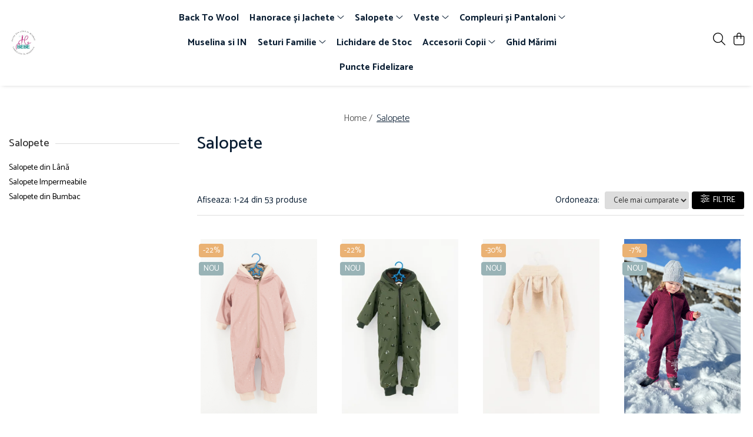

--- FILE ---
content_type: text/html; charset=UTF-8
request_url: https://www.hbebe.ro/salopete/contact
body_size: 55073
content:
<!DOCTYPE html>

<html lang="ro-ro">

	<head>
		<meta charset="UTF-8">

		<script src="https://gomagcdn.ro/themes/fashion/js/lazysizes.min.js?v=10141333-4.242" async=""></script>

		<script>
			function g_js(callbk){typeof callbk === 'function' ? window.addEventListener("DOMContentLoaded", callbk, false) : false;}
		</script>

					<link rel="icon" sizes="48x48" href="https://gomagcdn.ro/domains/hbebe.ro/files/favicon/favicon9506.png">
			<link rel="apple-touch-icon" sizes="180x180" href="https://gomagcdn.ro/domains/hbebe.ro/files/favicon/favicon9506.png">
		
		<style>
			/*body.loading{overflow:hidden;}
			body.loading #wrapper{opacity: 0;visibility: hidden;}
			body #wrapper{opacity: 1;visibility: visible;transition:all .1s ease-out;}*/

			.main-header .main-menu{min-height:43px;}
			.-g-hide{visibility:hidden;opacity:0;}

					</style>
					<link rel="preconnect" href="https://fonts.googleapis.com" >
					<link rel="preconnect" href="https://fonts.gstatic.com" crossorigin>
		
		<link rel="preconnect" href="https://gomagcdn.ro"><link rel="dns-prefetch" href="https://fonts.googleapis.com" /><link rel="dns-prefetch" href="https://fonts.gstatic.com" /><link rel="dns-prefetch" href="https://connect.facebook.net" /><link rel="dns-prefetch" href="https://www.facebook.com" /><link rel="dns-prefetch" href="https://www.googletagmanager.com" /><link rel="dns-prefetch" href="https://static.hotjar.com" /><link rel="dns-prefetch" href="https://retargeting.newsmanapp.com" />

					<link rel="preload" as="image" href="https://gomagcdn.ro/domains/hbebe.ro/files/product/large/salopeta-impermeabila-3-straturi-gri-rechini-copie-049516.jpg"   >
					<link rel="preload" as="image" href="https://gomagcdn.ro/domains/hbebe.ro/files/product/large/salopeta-impermeabila-3-straturi-kaki-dino-580208.jpg"   >
					<link rel="preload" as="style" href="https://fonts.googleapis.com/css2?family=Catamaran:wght@300;400;500;600;700&display=swap" fetchpriority="high" onload="this.onload=null;this.rel='stylesheet'" crossorigin>
		
		<link rel="preload" href="https://gomagcdn.ro/themes/fashion/js/plugins.js?v=10141333-4.242" as="script">

		
					<link rel="preload" href="https://www.hbebe.ro/theme/default.js?v=41731930277" as="script">
				
		<link rel="preload" href="https://gomagcdn.ro/themes/fashion/js/dev.js?v=10141333-4.242" as="script">

					<noscript>
				<link rel="stylesheet" href="https://fonts.googleapis.com/css2?family=Catamaran:wght@300;400;500;600;700&display=swap">
			</noscript>
		
					<link rel="stylesheet" href="https://gomagcdn.ro/themes/fashion/css/main-min-v2.css?v=10141333-4.242-1" data-values='{"blockScripts": "1"}'>
		
					<link rel="stylesheet" href="https://www.hbebe.ro/theme/default.css?v=41731930277">
		
						<link rel="stylesheet" href="https://gomagcdn.ro/themes/fashion/css/dev-style.css?v=10141333-4.242-1">
		
		
		
		<link rel="alternate" hreflang="x-default" href="https://www.hbebe.ro/salopete">
									<link rel="next" href="https://www.hbebe.ro/salopete?p=1" /><!-- Google Tag Manager -->
<script>(function(w,d,s,l,i){w[l]=w[l]||[];w[l].push({'gtm.start':
new Date().getTime(),event:'gtm.js'});var f=d.getElementsByTagName(s)[0],
j=d.createElement(s),dl=l!='dataLayer'?'&l='+l:'';j.async=true;j.src=
'https://www.googletagmanager.com/gtm.js?id='+i+dl;f.parentNode.insertBefore(j,f);
})(window,document,'script','dataLayer','GTM-TXJRK2G');</script>
<!-- End Google Tag Manager -->					
		<meta name="expires" content="never">
		<meta name="revisit-after" content="1 days">
					<meta name="author" content="Gomag">
				<title>Salopete pentru copii ❤️ HBebe</title>


					<meta name="robots" content="index,follow" />
						
		<meta name="description" content="Te invitam sa verifici colectia noastra de salopete din lana, bumbac si salopete impermeabile pentru copii⭐. Alege produsele preferate si comanda online!">
		<meta class="viewport" name="viewport" content="width=device-width, initial-scale=1.0, user-scalable=no">
							<meta property="og:description" content="Te invitam sa verifici colectia noastra de salopete din lana, bumbac si salopete impermeabile pentru copii⭐. Alege produsele preferate si comanda online!"/>
							<meta property="og:image" content="https://www.hbebe.rohttps://gomagcdn.ro/domains/hbebe.ro/files/company/logo2644.png"/>
															<link rel="canonical" href="https://www.hbebe.ro/salopete" />
			<meta property="og:url" content="https://www.hbebe.ro/salopete"/>
						
		<meta name="distribution" content="Global">
		<meta name="owner" content="www.hbebe.ro">
		<meta name="publisher" content="www.hbebe.ro">
		<meta name="rating" content="General">
		<meta name="copyright" content="Copyright www.hbebe.ro 2026. All rights reserved">
		<link rel="search" href="https://www.hbebe.ro/opensearch.ro.xml" type="application/opensearchdescription+xml" title="Cautare"/>

		
							<script src="https://gomagcdn.ro/themes/fashion/js/jquery-2.1.4.min.js"></script>
			<script defer src="https://gomagcdn.ro/themes/fashion/js/jquery.autocomplete.js?v=20181023"></script>
			<script src="https://gomagcdn.ro/themes/fashion/js/gomag.config.js?v=10141333-4.242"></script>
			<script src="https://gomagcdn.ro/themes/fashion/js/gomag.js?v=10141333-4.242"></script>
		
													<!-- Global site tag (gtag.js) - Google Analytics -->
<script async src="https://www.googletagmanager.com/gtag/js?id=G-PJWZV940XW"></script>
	<script>
 window.dataLayer = window.dataLayer || [];
  function gtag(){dataLayer.push(arguments);}
    var cookieValue = '';
  var name = 'g_c_consent' + "=";
  var decodedCookie = decodeURIComponent(document.cookie);
  var ca = decodedCookie.split(';');
  for(var i = 0; i <ca.length; i++) {
	var c = ca[i];
	while (c.charAt(0) == ' ') {
	  c = c.substring(1);
	}
	if (c.indexOf(name) == 0) {
	  cookieValue = c.substring(name.length, c.length);
	}
  }



if(cookieValue == ''){
	gtag('consent', 'default', {
	  'ad_storage': 'granted',
	  'ad_user_data': 'granted',
	  'ad_personalization': 'granted',
	  'analytics_storage': 'granted',
	  'personalization_storage': 'granted',
	  'functionality_storage': 'granted',
	  'security_storage': 'granted'
	});
	} else if(cookieValue != '-1'){


			gtag('consent', 'default', {
			'ad_storage': 'granted',
			'ad_user_data': 'granted',
			'ad_personalization': 'granted',
			'analytics_storage': 'granted',
			'personalization_storage': 'granted',
			'functionality_storage': 'granted',
			'security_storage': 'granted'
		});
	} else {
	 gtag('consent', 'default', {
		  'ad_storage': 'denied',
		  'ad_user_data': 'denied',
		  'ad_personalization': 'denied',
		  'analytics_storage': 'denied',
			'personalization_storage': 'denied',
			'functionality_storage': 'denied',
			'security_storage': 'denied'
		});

		 }
</script>
<script>

	
  gtag('js', new Date());

 
$.Gomag.bind('Cookie/Policy/Consent/Denied', function(){
	gtag('consent', 'update', {
		  'ad_storage': 'denied',
		  'ad_user_data': 'denied',
		  'ad_personalization': 'denied',
		  'analytics_storage': 'denied',
			'personalization_storage': 'denied',
			'functionality_storage': 'denied',
			'security_storage': 'denied'
		});
		})
$.Gomag.bind('Cookie/Policy/Consent/Granted', function(){
	gtag('consent', 'update', {
		  'ad_storage': 'granted',
		  'ad_user_data': 'granted',
		  'ad_personalization': 'granted',
		  'analytics_storage': 'granted',
			'personalization_storage': 'granted',
			'functionality_storage': 'granted',
			'security_storage': 'granted'
		});
		})
  gtag('config', 'G-PJWZV940XW', {allow_enhanced_conversions: true });
</script>
<script>
	function gaBuildProductVariant(product)
	{
		let _return = '';
		if(product.version != undefined)
		{
			$.each(product.version, function(i, a){
				_return += (_return == '' ? '' : ', ')+a.value;
			})
		}
		return _return;
	}

</script>
<script>
	$.Gomag.bind('Product/Add/To/Cart/After/Listing', function gaProductAddToCartLV4(event, data) {
		if(data.product !== undefined) {
			var gaProduct = false;
			if(typeof(gaProducts) != 'undefined' && gaProducts[data.product.id] != undefined)
			{
				gaProduct = gaProducts[data.product.id];

			}

			if(gaProduct == false)
			{
				gaProduct = {};
				gaProduct.item_id = data.product.id;
				gaProduct.currency = data.product.currency ? (String(data.product.currency).toLowerCase() == 'lei' ? 'RON' : data.product.currency) : 'RON';
				gaProduct.item_name =  data.product.sku ;
				gaProduct.item_variant= gaBuildProductVariant(data.product);
				gaProduct.item_brand = data.product.brand;
				gaProduct.item_category = data.product.category;

			}

			gaProduct.price = parseFloat(data.product.price).toFixed(2);
			gaProduct.quantity = data.product.productQuantity;
			gtag("event", "add_to_cart", {
				currency: gaProduct.currency,
				value: parseFloat(gaProduct.price) * parseFloat(gaProduct.quantity),
				items: [
					gaProduct
				]
			});

		}
	})
	$.Gomag.bind('Product/Add/To/Cart/After/Details', function gaProductAddToCartDV4(event, data){

		if(data.product !== undefined){

			var gaProduct = false;
			if(
				typeof(gaProducts) != 'undefined'
				&&
				gaProducts[data.product.id] != undefined
			)
			{
				var gaProduct = gaProducts[data.product.id];
			}

			if(gaProduct == false)
			{
				gaProduct = {};
				gaProduct.item_id = data.product.id;
				gaProduct.currency = data.product.currency ? (String(data.product.currency).toLowerCase() == 'lei' ? 'RON' : data.product.currency) : 'RON';
				gaProduct.item_name =  data.product.sku ;
				gaProduct.item_variant= gaBuildProductVariant(data.product);
				gaProduct.item_brand = data.product.brand;
				gaProduct.item_category = data.product.category;

			}

			gaProduct.price = parseFloat(data.product.price).toFixed(2);
			gaProduct.quantity = data.product.productQuantity;


			gtag("event", "add_to_cart", {
			  currency: gaProduct.currency,
			  value: parseFloat(gaProduct.price) * parseFloat(gaProduct.quantity),
			  items: [
				gaProduct
			  ]
			});
        }

	})
	 $.Gomag.bind('Product/Remove/From/Cart', function gaProductRemovedFromCartV4(event, data){
		var envData = $.Gomag.getEnvData();
		var products = envData.products;

		if(data.data.product !== undefined && products[data.data.product] !== undefined){


			var dataProduct = products[data.data.product];


			gaProduct = {};
			gaProduct.item_id = dataProduct.id;

			gaProduct.item_name =   dataProduct.sku ;
			gaProduct.currency = dataProduct.currency ? (String(dataProduct.currency).toLowerCase() == 'lei' ? 'RON' : dataProduct.currency) : 'RON';
			gaProduct.item_category = dataProduct.category;
			gaProduct.item_brand = dataProduct.brand;
			gaProduct.price = parseFloat(dataProduct.price).toFixed(2);
			gaProduct.quantity = data.data.quantity;
			gaProduct.item_variant= gaBuildProductVariant(dataProduct);
			gtag("event", "remove_from_cart", {
			  currency: gaProduct.currency,
			  value: parseFloat(gaProduct.price) * parseFloat(gaProduct.quantity),
			  items: [
				gaProduct
			  ]
			});
        }

	});

	 $.Gomag.bind('Cart/Quantity/Update', function gaCartQuantityUpdateV4(event, data){
		var envData = $.Gomag.getEnvData();
		var products = envData.products;
		if(!data.data.finalQuantity || !data.data.initialQuantity)
		{
			return false;
		}
		var dataProduct = products[data.data.product];
		if(dataProduct == undefined)
		{
			return false;
		}

		gaProduct = {};
		gaProduct.item_id = dataProduct.id;
		gaProduct.currency = dataProduct.currency ? (String(dataProduct.currency).toLowerCase() == 'lei' ? 'RON' : dataProduct.currency) : 'RON';
		gaProduct.item_name =  dataProduct.sku ;

		gaProduct.item_category = dataProduct.category;
		gaProduct.item_brand = dataProduct.brand;
		gaProduct.price = parseFloat(dataProduct.price).toFixed(2);
		gaProduct.item_variant= gaBuildProductVariant(dataProduct);
		if(parseFloat(data.data.initialQuantity) < parseFloat(data.data.finalQuantity))
		{
			var quantity = parseFloat(data.data.finalQuantity) - parseFloat(data.data.initialQuantity);
			gaProduct.quantity = quantity;

			gtag("event", "add_to_cart", {
			  currency: gaProduct.currency,
			  value: parseFloat(gaProduct.price) * parseFloat(gaProduct.quantity),
			  items: [
				gaProduct
			  ]
			});
		}
		else if(parseFloat(data.data.initialQuantity) > parseFloat(data.data.finalQuantity))
		{
			var quantity = parseFloat(data.data.initialQuantity) - parseFloat(data.data.finalQuantity);
			gaProduct.quantity = quantity;
			gtag("event", "remove_from_cart", {
			  currency: gaProduct.currency,
			  value: parseFloat(gaProduct.price) * parseFloat(gaProduct.quantity),
			  items: [
				gaProduct
			  ]
			});
		}

	});

</script>
<script>
function gmsc(name, value)
{
	if(value != undefined && value)
	{
		var expires = new Date();
		expires.setTime(expires.getTime() + parseInt(3600*24*1000*90));
		document.cookie = encodeURIComponent(name) + "=" + encodeURIComponent(value) + '; expires='+ expires.toUTCString() + "; path=/";
	}
}
let gmqs = window.location.search;
let gmup = new URLSearchParams(gmqs);
gmsc('g_sc', gmup.get('shop_campaign'));
gmsc('shop_utm_campaign', gmup.get('utm_campaign'));
gmsc('shop_utm_medium', gmup.get('utm_medium'));
gmsc('shop_utm_source', gmup.get('utm_source'));
</script><!-- Facebook Pixel Code -->
				<script>
				!function(f,b,e,v,n,t,s){if(f.fbq)return;n=f.fbq=function(){n.callMethod?
				n.callMethod.apply(n,arguments):n.queue.push(arguments)};if(!f._fbq)f._fbq=n;
				n.push=n;n.loaded=!0;n.version="2.0";n.queue=[];t=b.createElement(e);t.async=!0;
				t.src=v;s=b.getElementsByTagName(e)[0];s.parentNode.insertBefore(t,s)}(window,
				document,"script","//connect.facebook.net/en_US/fbevents.js");

				fbq("init", "889721871982377");
				fbq("track", "PageView");</script>
				<!-- End Facebook Pixel Code -->
				<script>
				$.Gomag.bind('User/Ajax/Data/Loaded', function(event, data){
					if(data != undefined && data.data != undefined)
					{
						var eventData = data.data;
						if(eventData.facebookUserData != undefined)
						{
							$('body').append(eventData.facebookUserData);
						}
					}
				})
				</script>
				<meta name="facebook-domain-verification" content="fh2i0ohsfj617zor9e8jj6noyxo07k" /><!--  Hotjar Tracking Code for  -->
<script>
(function(h,o,t,j,a,r){
    h.hj=h.hj||function(){(h.hj.q=h.hj.q||[]).push(arguments)};
    h._hjSettings={hjid:6475357,hjsv:6};
    a=o.getElementsByTagName('head')[0];
    r=o.createElement('script');r.async=1;
    r.src=t+h._hjSettings.hjid+j+h._hjSettings.hjsv;
    a.appendChild(r);
})(window,document,'https://static.hotjar.com/c/hotjar-','.js?sv=');
</script> <meta name="google-site-verification" content="krhly0XusQOoNRzLm8SyDc2banP1gN1LSh_h3Y0S6pQ" />					
		
	</head>

	<body class="" style="">

		<script >
			function _addCss(url, attribute, value, loaded){
				var _s = document.createElement('link');
				_s.rel = 'stylesheet';
				_s.href = url;
				_s.type = 'text/css';
				if(attribute)
				{
					_s.setAttribute(attribute, value)
				}
				if(loaded){
					_s.onload = function(){
						var dom = document.getElementsByTagName('body')[0];
						//dom.classList.remove('loading');
					}
				}
				var _st = document.getElementsByTagName('link')[0];
				_st.parentNode.insertBefore(_s, _st);
			}
			//_addCss('https://fonts.googleapis.com/css2?family=Open+Sans:ital,wght@0,300;0,400;0,600;0,700;1,300;1,400&display=swap');
			_addCss('https://gomagcdn.ro/themes/_fonts/Open-Sans.css');

		</script>
		<script>
				/*setTimeout(
				  function()
				  {
				   document.getElementsByTagName('body')[0].classList.remove('loading');
				  }, 1000);*/
		</script>
									<!-- Google Tag Manager (noscript) -->
<noscript><iframe src="https://www.googletagmanager.com/ns.html?id=GTM-TXJRK2G"
height="0" width="0" style="display:none;visibility:hidden"></iframe></noscript>
<!-- End Google Tag Manager (noscript) -->					
					<div id="fb-root"></div>
						<script >
			window.fbAsyncInit = function() {
			FB.init({
			appId : '192472145340501',
			autoLogAppEvents : true,
			xfbml : true,
			version : 'v12.0'
			});
			};
			</script>
			<script async defer crossorigin="anonymous" src="https://connect.facebook.net/ro_RO/sdk.js"></script>
					
		<div id="wrapper">
			<!-- BLOCK:ba8489211ccd47906c23d14fc9190141 start -->
<div id="_cartSummary" class="hide"></div>

<script >
	$(document).ready(function() {

		$(document).on('keypress', '.-g-input-loader', function(){
			$(this).addClass('-g-input-loading');
		})

		$.Gomag.bind('Product/Add/To/Cart/After', function(eventResponse, properties)
		{
									var data = JSON.parse(properties.data);
			$('.q-cart').html(data.quantity);
			if(parseFloat(data.quantity) > 0)
			{
				$('.q-cart').removeClass('hide');
			}
			else
			{
				$('.q-cart').addClass('hide');
			}
			$('.cartPrice').html(data.subtotal + ' ' + data.currency);
			$('.cartProductCount').html(data.quantity);


		})
		$('#_cartSummary').on('updateCart', function(event, cart) {
			var t = $(this);

			$.get('https://www.hbebe.ro/cart-update', {
				cart: cart
			}, function(data) {

				$('.q-cart').html(data.quantity);
				if(parseFloat(data.quantity) > 0)
				{
					$('.q-cart').removeClass('hide');
				}
				else
				{
					$('.q-cart').addClass('hide');
				}
				$('.cartPrice').html(data.subtotal + ' ' + data.currency);
				$('.cartProductCount').html(data.quantity);
			}, 'json');
			window.ga = window.ga || function() {
				(ga.q = ga.q || []).push(arguments)
			};
			ga('send', 'event', 'Buton', 'Click', 'Adauga_Cos');
		});

		if(window.gtag_report_conversion) {
			$(document).on("click", 'li.phone-m', function() {
				var phoneNo = $('li.phone-m').children( "a").attr('href');
				gtag_report_conversion(phoneNo);
			});

		}

	});
</script>



<header class="main-header container-bg clearfix" data-block="headerBlock">
	<div class="discount-tape container-h full -g-hide" id="_gomagHellobar"></div>

		
	<div class="top-head-bg container-h full">

		<div class="top-head container-h">
			<div class="row">
				<div class="col-sm-2 col-xs-12 logo-h">
					
	<a href="https://www.hbebe.ro" id="logo" data-pageId="2">
		<img src="https://gomagcdn.ro/domains/hbebe.ro/files/company/logo2644.png" fetchpriority="high" class="img-responsive" alt="" title="" width="200" height="50" style="width:auto;">
	</a>
				</div>
				<div class="col-sm-4 col-xs-7 main search-form-box">
					
<form name="search-form" class="search-form" action="https://www.hbebe.ro/produse" id="_searchFormMainHeader">

	<input id="_autocompleteSearchMainHeader" name="c" class="input-placeholder -g-input-loader" type="text" placeholder="Cauta in site..." aria-label="Search"  value="">
	<button id="_doSearch" class="search-button" aria-hidden="true">
		<i class="fa fa-search" aria-hidden="true"></i>
	</button>

				<script >
			$(document).ready(function() {

				$('#_autocompleteSearchMainHeader').autocomplete({
					serviceUrl: 'https://www.hbebe.ro/autocomplete',
					minChars: 2,
					deferRequestBy: 700,
					appendTo: '#_searchFormMainHeader',
					width: parseInt($('#_doSearch').offset().left) - parseInt($('#_autocompleteSearchMainHeader').offset().left),
					formatResult: function(suggestion, currentValue) {
						return suggestion.value;
					},
					onSelect: function(suggestion) {
						$(this).val(suggestion.data);
					},
					onSearchComplete: function(suggestion) {
						$(this).removeClass('-g-input-loading');
					}
				});
				$(document).on('click', '#_doSearch', function(e){
					e.preventDefault();
					if($('#_autocompleteSearchMainHeader').val() != '')
					{
						$('#_searchFormMainHeader').submit();
					}
				})
			});
		</script>
	

</form>
				</div>
				<div class="col-xs-5 acount-section">
					
<ul>
	<li class="search-m hide">
		<a href="#" class="-g-no-url" aria-label="Cauta in site..." data-pageId="">
			<i class="fa fa-search search-open" aria-hidden="true"></i>
			<i style="display:none" class="fa fa-times search-close" aria-hidden="true"></i>
		</a>
	</li>
	<li class="-g-user-icon -g-user-icon-empty">
			
	</li>
	
				<li class="wishlist-header hide">
		<a href="https://www.hbebe.ro/wishlist" aria-label="Wishlist" data-pageId="28">
			<span class="-g-wishlist-product-count -g-hide"></span>
			<i class="fa fa-heart-o" aria-hidden="true"></i>
			<span class="">Favorite</span>
		</a>
	</li>
	<li class="cart-header-btn cart">
		<a class="cart-drop _showCartHeader" href="https://www.hbebe.ro/cos-de-cumparaturi" aria-label="Cos de cumparaturi">
			<span class="q-cart hide">0</span>
			<i class="fa fa-shopping-bag" aria-hidden="true"></i>
			<span class="count cartPrice">0,00
				
			</span>
		</a>
					<div class="cart-dd  _cartShow cart-closed"></div>
			</li>

	</ul>

	<script>
		$(document).ready(function() {
			//Cart
							$('.cart').mouseenter(function() {
					$.Gomag.showCartSummary('div._cartShow');
				}).mouseleave(function() {
					$.Gomag.hideCartSummary('div._cartShow');
					$('div._cartShow').removeClass('cart-open');
				});
						$(document).on('click', '.dropdown-toggle', function() {
				window.location = $(this).attr('href');
			})
		})
	</script>

				</div>
				<div class="col-xs-5 navigation-holder">
					
<div id="navigation">
	<nav id="main-menu" class="main-menu container-h full clearfix">
		<a href="#" class="menu-trg -g-no-url" title="Produse">
			<span>&nbsp;</span>
		</a>
		
<div class="container-h nav-menu-hh clearfix">

	<!-- BASE MENU -->
	<ul class="
			nav-menu base-menu container-h
			
			
		">

		

			
		<li class="menu-drop __GomagMM ">
								<a
						href="https://www.hbebe.ro/back-to-wool"
						class="    "
						rel="  "
						
						title="Back To Wool"
						data-Gomag=''
						data-block-name="mainMenuD0"  data-block="mainMenuD" data-pageId= "80">
												<span class="list">Back To Wool</span>
					</a>
				
		</li>
		
		<li class="menu-drop __GomagMM ">
							<a
					href="https://www.hbebe.ro/hanorace-jachete-lana-copii"
					class="  "
					rel="  "
					
					title="Hanorace și Jachete"
					data-Gomag=''
					data-block-name="mainMenuD0"
					data-pageId= "80"
					data-block="mainMenuD">
											<span class="list">Hanorace și Jachete</span>
						<i class="fa fa-angle-down"></i>
				</a>

									<div class="menu-dd">
										<ul class="drop-list clearfix w100">
																																						<li class="fl">
										<div class="col">
											<p class="title">
												<a
												href="https://www.hbebe.ro/haine-impermeabile-copii"
												class="title    "
												rel="  "
												
												title="Impermeabile"
												data-Gomag=''
												data-block-name="mainMenuD1"
												data-block="mainMenuD"
												data-pageId= "80"
												>
																										Impermeabile
												</a>
											</p>
																						
										</div>
									</li>
																																<li class="fl">
										<div class="col">
											<p class="title">
												<a
												href="https://www.hbebe.ro/hanorace-din-lana"
												class="title    "
												rel="  "
												
												title="Hanorace din Lana"
												data-Gomag=''
												data-block-name="mainMenuD1"
												data-block="mainMenuD"
												data-pageId= "80"
												>
																										Hanorace din Lana
												</a>
											</p>
																						
										</div>
									</li>
																																<li class="fl">
										<div class="col">
											<p class="title">
												<a
												href="https://www.hbebe.ro/jachete-veste-copii"
												class="title    "
												rel="  "
												
												title="Jachete"
												data-Gomag=''
												data-block-name="mainMenuD1"
												data-block="mainMenuD"
												data-pageId= "80"
												>
																										Jachete
												</a>
											</p>
																						
										</div>
									</li>
																													</ul>
																	</div>
									
		</li>
		
		<li class="menu-drop __GomagMM ">
							<a
					href="https://www.hbebe.ro/salopete"
					class="  -g-active-menu"
					rel="  "
					
					title="Salopete"
					data-Gomag=''
					data-block-name="mainMenuD0"
					data-pageId= "80"
					data-block="mainMenuD">
											<span class="list">Salopete</span>
						<i class="fa fa-angle-down"></i>
				</a>

									<div class="menu-dd">
										<ul class="drop-list clearfix w100">
																																						<li class="fl">
										<div class="col">
											<p class="title">
												<a
												href="https://www.hbebe.ro/salopete-lana-copii"
												class="title    "
												rel="  "
												
												title="Salopete din Lână"
												data-Gomag=''
												data-block-name="mainMenuD1"
												data-block="mainMenuD"
												data-pageId= "80"
												>
																										Salopete din Lână
												</a>
											</p>
																						
										</div>
									</li>
																																<li class="fl">
										<div class="col">
											<p class="title">
												<a
												href="https://www.hbebe.ro/salopete-impermeabile"
												class="title    "
												rel="  "
												
												title="Salopete Impermeabile"
												data-Gomag=''
												data-block-name="mainMenuD1"
												data-block="mainMenuD"
												data-pageId= "80"
												>
																										Salopete Impermeabile
												</a>
											</p>
																						
										</div>
									</li>
																													</ul>
																	</div>
									
		</li>
		
		<li class="menu-drop __GomagMM ">
							<a
					href="https://www.hbebe.ro/veste"
					class="  "
					rel="  "
					
					title="Veste"
					data-Gomag=''
					data-block-name="mainMenuD0"
					data-pageId= "80"
					data-block="mainMenuD">
											<span class="list">Veste</span>
						<i class="fa fa-angle-down"></i>
				</a>

									<div class="menu-dd">
										<ul class="drop-list clearfix w100">
																																						<li class="fl">
										<div class="col">
											<p class="title">
												<a
												href="https://www.hbebe.ro/veste-lana-copii"
												class="title    "
												rel="  "
												
												title="Veste din Lână"
												data-Gomag=''
												data-block-name="mainMenuD1"
												data-block="mainMenuD"
												data-pageId= "80"
												>
																										Veste din Lână
												</a>
											</p>
																						
										</div>
									</li>
																													</ul>
																	</div>
									
		</li>
		
		<li class="menu-drop __GomagMM ">
							<a
					href="https://www.hbebe.ro/compleuri-și-pantaloni"
					class="  "
					rel="  "
					
					title="Compleuri și Pantaloni"
					data-Gomag=''
					data-block-name="mainMenuD0"
					data-pageId= "80"
					data-block="mainMenuD">
											<span class="list">Compleuri și Pantaloni</span>
						<i class="fa fa-angle-down"></i>
				</a>

									<div class="menu-dd">
										<ul class="drop-list clearfix w100">
																																						<li class="fl">
										<div class="col">
											<p class="title">
												<a
												href="https://www.hbebe.ro/compleuri-pantaloni-lana-copii"
												class="title    "
												rel="  "
												
												title="Compleuri din Lână"
												data-Gomag=''
												data-block-name="mainMenuD1"
												data-block="mainMenuD"
												data-pageId= "80"
												>
																										Compleuri din Lână
												</a>
											</p>
																						
										</div>
									</li>
																																<li class="fl">
										<div class="col">
											<p class="title">
												<a
												href="https://www.hbebe.ro/pantaloni"
												class="title    "
												rel="  "
												
												title="Pantaloni"
												data-Gomag=''
												data-block-name="mainMenuD1"
												data-block="mainMenuD"
												data-pageId= "80"
												>
																										Pantaloni
												</a>
											</p>
																						
										</div>
									</li>
																																<li class="fl">
										<div class="col">
											<p class="title">
												<a
												href="https://www.hbebe.ro/prim-strat"
												class="title    "
												rel="  "
												
												title="Prim strat"
												data-Gomag=''
												data-block-name="mainMenuD1"
												data-block="mainMenuD"
												data-pageId= "80"
												>
																										Prim strat
												</a>
											</p>
																						
										</div>
									</li>
																													</ul>
																	</div>
									
		</li>
		
		<li class="menu-drop __GomagMM ">
								<a
						href="https://www.hbebe.ro/muselina"
						class="    "
						rel="  "
						
						title="Muselina si IN"
						data-Gomag=''
						data-block-name="mainMenuD0"  data-block="mainMenuD" data-pageId= "80">
												<span class="list">Muselina si IN</span>
					</a>
				
		</li>
		
		<li class="menu-drop __GomagMM ">
							<a
					href="https://www.hbebe.ro/seturi-familie"
					class="  "
					rel="  "
					
					title="Seturi Familie"
					data-Gomag=''
					data-block-name="mainMenuD0"
					data-pageId= "80"
					data-block="mainMenuD">
											<span class="list">Seturi Familie</span>
						<i class="fa fa-angle-down"></i>
				</a>

									<div class="menu-dd">
										<ul class="drop-list clearfix w100">
																																						<li class="fl">
										<div class="col">
											<p class="title">
												<a
												href="https://www.hbebe.ro/seturi-imbracaminte-familie-vara"
												class="title    "
												rel="  "
												
												title="De vară"
												data-Gomag=''
												data-block-name="mainMenuD1"
												data-block="mainMenuD"
												data-pageId= "80"
												>
																										De vară
												</a>
											</p>
																						
										</div>
									</li>
																																<li class="fl">
										<div class="col">
											<p class="title">
												<a
												href="https://www.hbebe.ro/seturi-familie-rochii-volane"
												class="title    "
												rel="  "
												
												title="Rochii volane"
												data-Gomag=''
												data-block-name="mainMenuD1"
												data-block="mainMenuD"
												data-pageId= "80"
												>
																										Rochii volane
												</a>
											</p>
																						
										</div>
									</li>
																																<li class="fl">
										<div class="col">
											<p class="title">
												<a
												href="https://www.hbebe.ro/seturi-tricouri-familie"
												class="title    "
												rel="  "
												
												title="Tricouri"
												data-Gomag=''
												data-block-name="mainMenuD1"
												data-block="mainMenuD"
												data-pageId= "80"
												>
																										Tricouri
												</a>
											</p>
																						
										</div>
									</li>
																													</ul>
																	</div>
									
		</li>
		
		<li class="menu-drop __GomagMM ">
								<a
						href="https://www.hbebe.ro/outlet"
						class="    "
						rel="  "
						
						title="Lichidare de Stoc"
						data-Gomag=''
						data-block-name="mainMenuD0"  data-block="mainMenuD" data-pageId= "80">
												<span class="list">Lichidare de Stoc</span>
					</a>
				
		</li>
		
		<li class="menu-drop __GomagMM ">
							<a
					href="https://www.hbebe.ro/accesorii-copii"
					class="  "
					rel="  "
					
					title="Accesorii Copii"
					data-Gomag=''
					data-block-name="mainMenuD0"
					data-pageId= "80"
					data-block="mainMenuD">
											<span class="list">Accesorii Copii</span>
						<i class="fa fa-angle-down"></i>
				</a>

									<div class="menu-dd">
										<ul class="drop-list clearfix w100">
																																						<li class="fl">
										<div class="col">
											<p class="title">
												<a
												href="https://www.hbebe.ro/cagule-manusi-lana-copii"
												class="title    "
												rel="  "
												
												title="Cagule si Manuși Lână"
												data-Gomag=''
												data-block-name="mainMenuD1"
												data-block="mainMenuD"
												data-pageId= "80"
												>
																										Cagule si Manuși Lână
												</a>
											</p>
																						
										</div>
									</li>
																																<li class="fl">
										<div class="col">
											<p class="title">
												<a
												href="https://www.hbebe.ro/căciulițe"
												class="title    "
												rel="  "
												
												title="Căciulițe"
												data-Gomag=''
												data-block-name="mainMenuD1"
												data-block="mainMenuD"
												data-pageId= "80"
												>
																										Căciulițe
												</a>
											</p>
																						
										</div>
									</li>
																													</ul>
																	</div>
									
		</li>
						
		

	
		<li class="menu-drop __GomagSM   ">

			<a
				href="https://www.hbebe.ro/ghid-mărimi"
				rel="  "
				
				title="Ghid Mărimi"
				data-Gomag=''
				data-block="mainMenuD"
				data-pageId= "84"
				class=" "
			>
								Ghid Mărimi
							</a>
					</li>
	
		<li class="menu-drop __GomagSM   ">

			<a
				href="https://www.hbebe.ro/puncte-de-fidelizare"
				rel="  "
				
				title="Puncte Fidelizare"
				data-Gomag=''
				data-block="mainMenuD"
				data-pageId= "224"
				class=" "
			>
								Puncte Fidelizare
							</a>
					</li>
	
		
	</ul> <!-- end of BASE MENU -->

</div>		<ul class="mobile-icon fr">

									<li class="user-m -g-user-icon -g-user-icon-empty">
			</li>
			<li class="wishlist-header-m hide">
				<a href="https://www.hbebe.ro/wishlist">
					<span class="-g-wishlist-product-count"></span>
					<i class="fa fa-heart-o" aria-hidden="true"></i>

				</a>
			</li>
			<li class="cart-m">
				<a href="https://www.hbebe.ro/cos-de-cumparaturi">
					<span class="q-cart hide">0</span>
					<i class="fa fa-shopping-bag" aria-hidden="true"></i>
				</a>
			</li>
			<li class="search-m">
				<a href="#" class="-g-no-url" aria-label="Cauta in site...">
					<i class="fa fa-search search-open" aria-hidden="true"></i>
					<i style="display:none" class="fa fa-times search-close" aria-hidden="true"></i>
				</a>
			</li>
					</ul>
	</nav>
	<!-- end main-nav -->

	<div style="display:none" class="search-form-box search-toggle">
		<form name="search-form" class="search-form" action="https://www.hbebe.ro/produse" id="_searchFormMobileToggle">
			<input id="_autocompleteSearchMobileToggle" name="c" class="input-placeholder -g-input-loader" type="text" autofocus="autofocus" value="" placeholder="Cauta in site..." aria-label="Search">
			<button id="_doSearchMobile" class="search-button" aria-hidden="true">
				<i class="fa fa-search" aria-hidden="true"></i>
			</button>

										<script >
					$(document).ready(function() {
						$('#_autocompleteSearchMobileToggle').autocomplete({
							serviceUrl: 'https://www.hbebe.ro/autocomplete',
							minChars: 2,
							deferRequestBy: 700,
							appendTo: '#_searchFormMobileToggle',
							width: parseInt($('#_doSearchMobile').offset().left) - parseInt($('#_autocompleteSearchMobileToggle').offset().left),
							formatResult: function(suggestion, currentValue) {
								return suggestion.value;
							},
							onSelect: function(suggestion) {
								$(this).val(suggestion.data);
							},
							onSearchComplete: function(suggestion) {
								$(this).removeClass('-g-input-loading');
							}
						});

						$(document).on('click', '#_doSearchMobile', function(e){
							e.preventDefault();
							if($('#_autocompleteSearchMobileToggle').val() != '')
							{
								$('#_searchFormMobileToggle').submit();
							}
						})
					});
				</script>
			
		</form>
	</div>
</div>
				</div>
			</div>
		</div>
	</div>

</header>
<!-- end main-header --><!-- BLOCK:ba8489211ccd47906c23d14fc9190141 end -->
			
<!-- category page start -->
 

		<div class="container-h container-bg breadcrumb-box clearfix  -g-breadcrumbs-container">
			<div class="breadcrumb breadcrumb2 bread-static">
				<div class="breadcrumbs-box">
					<ol>
						<li><a href="https://www.hbebe.ro/">Home&nbsp;/&nbsp;</a></li>

																											<li class="active">Salopete</li>
													
											</ol>
				</div>
			</div>
		</div>
 
<div id="category-page" class="container-h container-bg  ">
	<div class="row">

		<div class="category-content col-sm-9 col-xs-12 fr">

						
										<h1 class="catTitle"> Salopete </h1>
			
					</div>

		
			<div class="filter-group col-sm-3 col-xs-12" id="nav-filter">
				<div class="filter-holder">
															<div class="filter box -g-category-sidebar-categories " data-filterkey="categories">
											<div class="title-h line">
																							 											<p class="title" data-categoryimage="">
											Salopete
										</p>
																														</div>
										<ul class="option-group cat ignoreMore">
																																																																																																																														
																																				<li class=""><a href="https://www.hbebe.ro/salopete-lana-copii">Salopete din Lână</a><span></span></li>
																																<li class=""><a href="https://www.hbebe.ro/salopete-impermeabile">Salopete Impermeabile</a><span></span></li>
																																<li class="-g-has-subcategory"><a href="https://www.hbebe.ro/salopete-copii">Salopete din Bumbac</a><span></span></li>
																										</ul>
				</div>
					
		
			
							
			
		
			
		
			
		
			
		
			
		
										<script>
			$(document).ready(function(){
				$(document).on('click', '.-g-filter-input', function(e){
					let parentElement = $(this).parents('#nav-filter');
					$.Gomag.trigger('Product/Filter/Before/Redirect', {filters: $(this).val(),parent: parentElement});
					window.location = $(this).val();
				})
				})
			</script>

			
		
				</div>
			</div> <!-- end filter-section -->
		
		<div class="category-content col-sm-9 col-xs-12 fr">
									
				

								
				<div class="result-section clearfix ">

					<p class="result col"><span class="-g-category-result-prefix">Afiseaza:</span>

													<span>1-<span id="pageCountProducts">24</span></span>
							din
												<span>53</span>
						<span class="-g-category-result-sufix">produse</span>
					</p>

					
					<a href="#" class="filter-trg btn std -g-no-url"><i class="fa fa-sliders" aria-hidden="true"></i> &nbsp;Filtre</a>

										<script>
					function handleSelectionChange(sortType) {

						$.Gomag.trigger('Product/Sort/Before/Redirect', {sort: sortType});
						sortType.options[sortType.selectedIndex].value && (window.location = sortType.options[sortType.selectedIndex].value);
					};

					</script>
					<label for="orderType" class="order-type col">
						<span>Ordoneaza:</span>
						<select class="input-s" name="orderType" id="orderType" onchange="handleSelectionChange(this)">
																							<option
									selected="selected"
									value="
										https://www.hbebe.ro/salopete"
										data-sorttype="BUYS"
									>
									Cele mai cumparate
									</option>
																															<option
									
									value="
										https://www.hbebe.ro/salopete?o=news"
									data-sorttype="NEWS"
									>
									Cele mai noi
									</option>
																															<option
									
									value="
										https://www.hbebe.ro/salopete?o=discount"
									data-sorttype="DISCOUNT"
									>
									Discount
									</option>
																															<option
									
									value="
										https://www.hbebe.ro/salopete?o=rating"
									data-sorttype="RATING"
									>
									Rating
									</option>
																															<option
									
									value="
										https://www.hbebe.ro/salopete?o=price-asc"
									data-sorttype="PRICE_ASC"
									>
									Pret (Crescator)
									</option>
																															<option
									
									value="
										https://www.hbebe.ro/salopete?o=price-desc"
									data-sorttype="PRICE_DESC"
									>
									Pret (Descrescator)
									</option>
																															<option
									
									value="
										https://www.hbebe.ro/salopete?o=custom-position"
									data-sorttype="CUSTOM_POSITION"
									>
									Recomandate
									</option>
																					</select>
					</label>

				</div> <!-- end result-section -->
			
										
						<div class="product-listing clearfix">
				<div class="row product">
														

<div
		class="product-box  center col-md-3 col-xs-6 dataProductId __GomagListingProductBox -g-product-box-13489"
					data-Gomag='{"Lei_price":"447.39","Lei_final_price":"350.00","Lei":"Lei","Lei_vat":"","Euro_price":"87.04","Euro_final_price":"68.09","Euro":"Euro","Euro_vat":""}' data-block-name="ListingName"
				data-product-id="13489"
	>
		<div class="box-holder">
						<a href="https://www.hbebe.ro/salopete/salopetă-impermeabilă-3-straturi-roz.html" data-pageId="79" class="image _productMainUrl_13489  " >
					
													<img 
								src="https://gomagcdn.ro/domains/hbebe.ro/files/product/medium/salopeta-impermeabila-3-straturi-gri-rechini-copie-049516.jpg"
								data-src="https://gomagcdn.ro/domains/hbebe.ro/files/product/medium/salopeta-impermeabila-3-straturi-gri-rechini-copie-049516.jpg"
									
								loading="lazy"
								alt="Salopete - Salopetă Impermeabilă 3 Straturi  - Roz" 
								title="Salopetă Impermeabilă 3 Straturi  - Roz" 
								class="img-responsive listImage _productMainImage_13489" 
								width="280" height="280"
							>
						
						
									</a>
								<div class="product-icon-holder">
									<div class="product-icon-box -g-product-icon-box-13489">
																					<span class="hide icon discount bg-main -g-icon-discount-13489 ">-22%</span>

													
																					<span class="icon new ">nou</span>
																		</div>
					<div class="product-icon-box bottom -g-product-icon-bottom-box-13489">
											</div>
								</div>
				
			
			<div class="top-side-box">

				
				
				<h2 style="line-height:initial;" class="title-holder"><a href="https://www.hbebe.ro/salopete/salopetă-impermeabilă-3-straturi-roz.html" data-pageId="79" class="title _productUrl_13489 " data-block="ListingName">Salopetă Impermeabilă 3 Straturi  - Roz</a></h2>
																					<div class="price -g-hide -g-list-price-13489" data-block="ListingPrice">
																									<s class="price-full -g-product-box-full-price-13489">
																					447,39 Lei
																														</s>
																		<span class="text-main -g-product-box-final-price-13489">
																																	de la 350,00 Lei
																														</span>

									
									
									<span class="-g-product-listing-um -g-product-box-um-13489 hide"></span>

									
									
																							</div>
										
								

			</div>

				<div class="bottom-side-box">
					
											<a href="https://www.hbebe.ro/salopete/salopetă-impermeabilă-3-straturi-roz.html" class="details-button"><i class="fa fa-search"></i>detalii</a>
					
										
				</div>

					</div>
	</div>
					

<div
		class="product-box  center col-md-3 col-xs-6 dataProductId __GomagListingProductBox -g-product-box-13557"
					data-Gomag='{"Lei_price":"447.39","Lei_final_price":"350.00","Lei":"Lei","Lei_vat":"","Euro_price":"87.04","Euro_final_price":"68.09","Euro":"Euro","Euro_vat":""}' data-block-name="ListingName"
				data-product-id="13557"
	>
		<div class="box-holder">
						<a href="https://www.hbebe.ro/salopete/salopetă-impermeabilă-3-straturi-kaki-dino.html" data-pageId="79" class="image _productMainUrl_13557  " >
					
													<img 
								src="https://gomagcdn.ro/domains/hbebe.ro/files/product/medium/salopeta-impermeabila-3-straturi-kaki-dino-580208.jpg"
								data-src="https://gomagcdn.ro/domains/hbebe.ro/files/product/medium/salopeta-impermeabila-3-straturi-kaki-dino-580208.jpg"
									
								loading="lazy"
								alt="Salopete - Salopetă Impermeabilă 3 Straturi  - Kaki Dino" 
								title="Salopetă Impermeabilă 3 Straturi  - Kaki Dino" 
								class="img-responsive listImage _productMainImage_13557" 
								width="280" height="280"
							>
						
						
									</a>
								<div class="product-icon-holder">
									<div class="product-icon-box -g-product-icon-box-13557">
																					<span class="hide icon discount bg-main -g-icon-discount-13557 ">-22%</span>

													
																					<span class="icon new ">nou</span>
																		</div>
					<div class="product-icon-box bottom -g-product-icon-bottom-box-13557">
											</div>
								</div>
				
			
			<div class="top-side-box">

				
				
				<h2 style="line-height:initial;" class="title-holder"><a href="https://www.hbebe.ro/salopete/salopetă-impermeabilă-3-straturi-kaki-dino.html" data-pageId="79" class="title _productUrl_13557 " data-block="ListingName">Salopetă Impermeabilă 3 Straturi  - Kaki Dino</a></h2>
																					<div class="price  -g-hide -g-list-price-13557" data-block="ListingPrice">
																										<s class="price-full -g-product-box-full-price-13557">
											447,39 Lei
																					</s>
										<span class="text-main -g-product-box-final-price-13557">350,00 Lei</span>

									
									
									<span class="-g-product-listing-um -g-product-box-um-13557 hide"></span>
									
																																</div>
										
								

			</div>

				<div class="bottom-side-box">
					
											<a href="https://www.hbebe.ro/salopete/salopetă-impermeabilă-3-straturi-kaki-dino.html" class="details-button"><i class="fa fa-search"></i>detalii</a>
					
										
				</div>

					</div>
	</div>
					

<div
		class="product-box  center col-md-3 col-xs-6 dataProductId __GomagListingProductBox -g-product-box-13269"
					data-Gomag='{"Lei_price":"265.00","Lei_final_price":"185.00","Lei":"Lei","Lei_vat":"","Euro_price":"51.55","Euro_final_price":"35.99","Euro":"Euro","Euro_vat":""}' data-block-name="ListingName"
				data-product-id="13269"
	>
		<div class="box-holder">
						<a href="https://www.hbebe.ro/salopete/salopetă-din-lână-fiartă-fara-dublura-crem.html" data-pageId="79" class="image _productMainUrl_13269  " >
					
													<img 
								src="https://gomagcdn.ro/domains/hbebe.ro/files/product/medium/salopeta-din-lana-fiarta-fara-dublura-visiniu-copie-208004.jpg"
								data-src="https://gomagcdn.ro/domains/hbebe.ro/files/product/medium/salopeta-din-lana-fiarta-fara-dublura-visiniu-copie-208004.jpg"
									
								loading="lazy"
								alt="Salopete - Salopetă din Lână Fiartă Fara Dublura - Crem" 
								title="Salopetă din Lână Fiartă Fara Dublura - Crem" 
								class="img-responsive listImage _productMainImage_13269" 
								width="280" height="280"
							>
						
						
									</a>
								<div class="product-icon-holder">
									<div class="product-icon-box -g-product-icon-box-13269">
																					<span class="hide icon discount bg-main -g-icon-discount-13269 ">-30%</span>

													
																					<span class="icon new ">nou</span>
																		</div>
					<div class="product-icon-box bottom -g-product-icon-bottom-box-13269">
											</div>
								</div>
				
			
			<div class="top-side-box">

				
				
				<h2 style="line-height:initial;" class="title-holder"><a href="https://www.hbebe.ro/salopete/salopetă-din-lână-fiartă-fara-dublura-crem.html" data-pageId="79" class="title _productUrl_13269 " data-block="ListingName">Salopetă din Lână Fiartă Fara Dublura - Crem</a></h2>
																					<div class="price -g-hide -g-list-price-13269" data-block="ListingPrice">
																									<s class="price-full -g-product-box-full-price-13269">
																					265,00 Lei
																														</s>
																		<span class="text-main -g-product-box-final-price-13269">
																																	de la 185,00 Lei
																														</span>

									
									
									<span class="-g-product-listing-um -g-product-box-um-13269 hide"></span>

									
									
																							</div>
										
								

			</div>

				<div class="bottom-side-box">
					
					
						<a href="#" class="details-button quick-order-btn -g-no-url" onclick="$.Gomag.openDefaultPopup('.quick-order-btn', {iframe : {css : {width : '800px'}}, src: 'https://www.hbebe.ro/cart-add?product=13269'});"><i class="fa fa-search"></i>detalii</a>
					
										
				</div>

					</div>
	</div>
					

<div
		class="product-box  center col-md-3 col-xs-6 dataProductId __GomagListingProductBox -g-product-box-5043"
					data-Gomag='{"Lei_price":"305.00","Lei_final_price":"285.00","Lei":"Lei","Lei_vat":"","Euro_price":"59.34","Euro_final_price":"55.44","Euro":"Euro","Euro_vat":""}' data-block-name="ListingName"
				data-product-id="5043"
	>
		<div class="box-holder">
						<a href="https://www.hbebe.ro/salopete/salopeta-lână-fiartă-fermoar-gluga-visiniu.html" data-pageId="79" class="image _productMainUrl_5043  " >
					
													<img 
								src="https://gomagcdn.ro/domains/hbebe.ro/files/product/medium/salopeta-din-lana-fiarta-cu-fermoar-si-gluga-cu-urechi-vulpe-visiniu-415866.jpg"
								data-src="https://gomagcdn.ro/domains/hbebe.ro/files/product/medium/salopeta-din-lana-fiarta-cu-fermoar-si-gluga-cu-urechi-vulpe-visiniu-415866.jpg"
									
								loading="lazy"
								alt="Salopete - Salopetă din Lână Fiartă cu Fermoar și Glugă -Visiniu" 
								title="Salopetă din Lână Fiartă cu Fermoar și Glugă -Visiniu" 
								class="img-responsive listImage _productMainImage_5043" 
								width="280" height="280"
							>
						
						
									</a>
								<div class="product-icon-holder">
									<div class="product-icon-box -g-product-icon-box-5043">
																					<span class="hide icon discount bg-main -g-icon-discount-5043 ">-7%</span>

													
																					<span class="icon new ">nou</span>
																		</div>
					<div class="product-icon-box bottom -g-product-icon-bottom-box-5043">
											</div>
								</div>
				
			
			<div class="top-side-box">

				
				
				<h2 style="line-height:initial;" class="title-holder"><a href="https://www.hbebe.ro/salopete/salopeta-lână-fiartă-fermoar-gluga-visiniu.html" data-pageId="79" class="title _productUrl_5043 " data-block="ListingName">Salopetă din Lână Fiartă cu Fermoar și Glugă -Visiniu</a></h2>
																					<div class="price -g-hide -g-list-price-5043" data-block="ListingPrice">
																									<s class="price-full -g-product-box-full-price-5043">
																					305,00 Lei
																														</s>
																		<span class="text-main -g-product-box-final-price-5043">
																																	de la 285,00 Lei
																														</span>

									
									
									<span class="-g-product-listing-um -g-product-box-um-5043 hide"></span>

									
									
																							</div>
										
									<div class="rating">
						<div class="total-rate">
							<i class="fa fa-star" aria-hidden="true"></i>
							<i class="fa fa-star" aria-hidden="true"></i>
							<i class="fa fa-star" aria-hidden="true"></i>
							<i class="fa fa-star" aria-hidden="true"></i>
							<i class="fa fa-star" aria-hidden="true"></i>
															<span class="fullRate" style="width:100%;">
									<i class="fa fa-star" aria-hidden="true"></i>
									<i class="fa fa-star" aria-hidden="true"></i>
									<i class="fa fa-star" aria-hidden="true"></i>
									<i class="fa fa-star" aria-hidden="true"></i>
									<i class="fa fa-star" aria-hidden="true"></i>
								</span>
													</div>
													<span class="-g-listing-review-count "><b>(1)</b></span>
											</div>
								

			</div>

				<div class="bottom-side-box">
					
											<a href="https://www.hbebe.ro/salopete/salopeta-lână-fiartă-fermoar-gluga-visiniu.html" class="details-button"><i class="fa fa-search"></i>detalii</a>
					
										
				</div>

					</div>
	</div>
					

<div
		class="product-box  center col-md-3 col-xs-6 dataProductId __GomagListingProductBox -g-product-box-13581"
					data-Gomag='{"Lei_price":"447.39","Lei_final_price":"350.00","Lei":"Lei","Lei_vat":"","Euro_price":"87.04","Euro_final_price":"68.09","Euro":"Euro","Euro_vat":""}' data-block-name="ListingName"
				data-product-id="13581"
	>
		<div class="box-holder">
						<a href="https://www.hbebe.ro/salopete/salopetă-impermeabilă-3-straturi-bleo-smile.html" data-pageId="79" class="image _productMainUrl_13581  " >
					
													<img 
								src="https://gomagcdn.ro/domains/hbebe.ro/files/product/medium/salopeta-impermeabila-3-straturi-kaki-dino-copie-498690.jpg"
								data-src="https://gomagcdn.ro/domains/hbebe.ro/files/product/medium/salopeta-impermeabila-3-straturi-kaki-dino-copie-498690.jpg"
									
								loading="lazy"
								alt="Salopete - Salopetă Impermeabilă 3 Straturi  - Bleo Smile" 
								title="Salopetă Impermeabilă 3 Straturi  - Bleo Smile" 
								class="img-responsive listImage _productMainImage_13581" 
								width="280" height="280"
							>
						
						
									</a>
								<div class="product-icon-holder">
									<div class="product-icon-box -g-product-icon-box-13581">
																					<span class="hide icon discount bg-main -g-icon-discount-13581 ">-22%</span>

													
																					<span class="icon new ">nou</span>
																		</div>
					<div class="product-icon-box bottom -g-product-icon-bottom-box-13581">
											</div>
								</div>
				
			
			<div class="top-side-box">

				
				
				<h2 style="line-height:initial;" class="title-holder"><a href="https://www.hbebe.ro/salopete/salopetă-impermeabilă-3-straturi-bleo-smile.html" data-pageId="79" class="title _productUrl_13581 " data-block="ListingName">Salopetă Impermeabilă 3 Straturi  - Bleo Smile</a></h2>
																					<div class="price  -g-hide -g-list-price-13581" data-block="ListingPrice">
																										<s class="price-full -g-product-box-full-price-13581">
											447,39 Lei
																					</s>
										<span class="text-main -g-product-box-final-price-13581">350,00 Lei</span>

									
									
									<span class="-g-product-listing-um -g-product-box-um-13581 hide"></span>
									
																																</div>
										
								

			</div>

				<div class="bottom-side-box">
					
											<a href="https://www.hbebe.ro/salopete/salopetă-impermeabilă-3-straturi-bleo-smile.html" class="details-button"><i class="fa fa-search"></i>detalii</a>
					
										
				</div>

					</div>
	</div>
					

<div
		class="product-box  center col-md-3 col-xs-6 dataProductId __GomagListingProductBox -g-product-box-10280"
					data-Gomag='{"Lei_price":"245.00","Lei_final_price":"185.00","Lei":"Lei","Lei_vat":"","Euro_price":"47.66","Euro_final_price":"35.99","Euro":"Euro","Euro_vat":""}' data-block-name="ListingName"
				data-product-id="10280"
	>
		<div class="box-holder">
						<a href="https://www.hbebe.ro/salopete/salopetă-din-softshell-rosu.html" data-pageId="79" class="image _productMainUrl_10280  " >
					
													<img 
								src="https://gomagcdn.ro/domains/hbebe.ro/files/product/medium/salopeta-din-softshell-kaki-copie-146516.jpg"
								data-src="https://gomagcdn.ro/domains/hbebe.ro/files/product/medium/salopeta-din-softshell-kaki-copie-146516.jpg"
									
								loading="lazy"
								alt="Salopete - Salopetă din Softshell rosu" 
								title="Salopetă din Softshell rosu" 
								class="img-responsive listImage _productMainImage_10280" 
								width="280" height="280"
							>
						
						
									</a>
								<div class="product-icon-holder">
									<div class="product-icon-box -g-product-icon-box-10280">
																					<span class="hide icon discount bg-main -g-icon-discount-10280 ">-24%</span>

													
																					<span class="icon new ">nou</span>
																		</div>
					<div class="product-icon-box bottom -g-product-icon-bottom-box-10280">
											</div>
								</div>
				
			
			<div class="top-side-box">

				
				
				<h2 style="line-height:initial;" class="title-holder"><a href="https://www.hbebe.ro/salopete/salopetă-din-softshell-rosu.html" data-pageId="79" class="title _productUrl_10280 " data-block="ListingName">Salopetă din Softshell Rosu</a></h2>
																					<div class="price -g-hide -g-list-price-10280" data-block="ListingPrice">
																									<s class="price-full -g-product-box-full-price-10280">
																					205,00 Lei
																														</s>
																		<span class="text-main -g-product-box-final-price-10280">
																																	de la 165,00 Lei
																														</span>

									
									
									<span class="-g-product-listing-um -g-product-box-um-10280 hide"></span>

									
									
																							</div>
										
									<div class="rating">
						<div class="total-rate">
							<i class="fa fa-star" aria-hidden="true"></i>
							<i class="fa fa-star" aria-hidden="true"></i>
							<i class="fa fa-star" aria-hidden="true"></i>
							<i class="fa fa-star" aria-hidden="true"></i>
							<i class="fa fa-star" aria-hidden="true"></i>
															<span class="fullRate" style="width:100%;">
									<i class="fa fa-star" aria-hidden="true"></i>
									<i class="fa fa-star" aria-hidden="true"></i>
									<i class="fa fa-star" aria-hidden="true"></i>
									<i class="fa fa-star" aria-hidden="true"></i>
									<i class="fa fa-star" aria-hidden="true"></i>
								</span>
													</div>
													<span class="-g-listing-review-count "><b>(1)</b></span>
											</div>
								

			</div>

				<div class="bottom-side-box">
					
					
						<a href="#" class="details-button quick-order-btn -g-no-url" onclick="$.Gomag.openDefaultPopup('.quick-order-btn', {iframe : {css : {width : '800px'}}, src: 'https://www.hbebe.ro/cart-add?product=10280'});"><i class="fa fa-search"></i>detalii</a>
					
										
				</div>

					</div>
	</div>
					

<div
		class="product-box  center col-md-3 col-xs-6 dataProductId __GomagListingProductBox -g-product-box-13225"
					data-Gomag='{"Lei_price":"305.00","Lei_final_price":"285.00","Lei":"Lei","Lei_vat":"","Euro_price":"59.34","Euro_final_price":"55.44","Euro":"Euro","Euro_vat":""}' data-block-name="ListingName"
				data-product-id="13225"
	>
		<div class="box-holder">
						<a href="https://www.hbebe.ro/salopete/salopetă-din-lână-cu-fermoar-și-glugă-crem-carouri-roz.html" data-pageId="79" class="image _productMainUrl_13225  " >
					
													<img 
								src="https://gomagcdn.ro/domains/hbebe.ro/files/product/medium/salopeta-din-lana-cu-fermoar-si-gluga-carouri-kaki-copie-870809.jpg"
								data-src="https://gomagcdn.ro/domains/hbebe.ro/files/product/medium/salopeta-din-lana-cu-fermoar-si-gluga-carouri-kaki-copie-870809.jpg"
									
								loading="lazy"
								alt="Salopete - Salopetă din Lână cu Fermoar și Glugă - Crem/ Carouri Roz" 
								title="Salopetă din Lână cu Fermoar și Glugă - Crem/ Carouri Roz" 
								class="img-responsive listImage _productMainImage_13225" 
								width="280" height="280"
							>
						
						
									</a>
								<div class="product-icon-holder">
									<div class="product-icon-box -g-product-icon-box-13225">
																					<span class="hide icon discount bg-main -g-icon-discount-13225 ">-7%</span>

													
																					<span class="icon new ">nou</span>
																		</div>
					<div class="product-icon-box bottom -g-product-icon-bottom-box-13225">
											</div>
								</div>
				
			
			<div class="top-side-box">

				
				
				<h2 style="line-height:initial;" class="title-holder"><a href="https://www.hbebe.ro/salopete/salopetă-din-lână-cu-fermoar-și-glugă-crem-carouri-roz.html" data-pageId="79" class="title _productUrl_13225 " data-block="ListingName">Salopetă din Lână cu Fermoar și Glugă - Crem/ Carouri Roz</a></h2>
																					<div class="price -g-hide -g-list-price-13225" data-block="ListingPrice">
																									<s class="price-full -g-product-box-full-price-13225">
																					305,00 Lei
																														</s>
																		<span class="text-main -g-product-box-final-price-13225">
																																	de la 285,00 Lei
																														</span>

									
									
									<span class="-g-product-listing-um -g-product-box-um-13225 hide"></span>

									
									
																							</div>
										
								

			</div>

				<div class="bottom-side-box">
					
											<a href="https://www.hbebe.ro/salopete/salopetă-din-lână-cu-fermoar-și-glugă-crem-carouri-roz.html" class="details-button"><i class="fa fa-search"></i>detalii</a>
					
										
				</div>

					</div>
	</div>
					

<div
		class="product-box  center col-md-3 col-xs-6 dataProductId __GomagListingProductBox -g-product-box-13460"
					data-Gomag='{"Lei_price":"447.39","Lei_final_price":"350.00","Lei":"Lei","Lei_vat":"","Euro_price":"87.04","Euro_final_price":"68.09","Euro":"Euro","Euro_vat":""}' data-block-name="ListingName"
				data-product-id="13460"
	>
		<div class="box-holder">
						<a href="https://www.hbebe.ro/salopete/salopetă-impermeabilă-3-straturi-gri-rechini-13460.html" data-pageId="79" class="image _productMainUrl_13460  " >
					
													<img 
								src="https://gomagcdn.ro/domains/hbebe.ro/files/product/medium/salopeta-impermeabila-3-straturi-rosu-copie-885692.jpg"
								data-src="https://gomagcdn.ro/domains/hbebe.ro/files/product/medium/salopeta-impermeabila-3-straturi-rosu-copie-885692.jpg"
									
								loading="lazy"
								alt="Salopete - Salopetă Impermeabilă 3 Straturi  - Gri Rechini" 
								title="Salopetă Impermeabilă 3 Straturi  - Gri Rechini" 
								class="img-responsive listImage _productMainImage_13460" 
								width="280" height="280"
							>
						
						
									</a>
								<div class="product-icon-holder">
									<div class="product-icon-box -g-product-icon-box-13460">
																					<span class="hide icon discount bg-main -g-icon-discount-13460 ">-22%</span>

													
																					<span class="icon new ">nou</span>
																		</div>
					<div class="product-icon-box bottom -g-product-icon-bottom-box-13460">
											</div>
								</div>
				
			
			<div class="top-side-box">

				
				
				<h2 style="line-height:initial;" class="title-holder"><a href="https://www.hbebe.ro/salopete/salopetă-impermeabilă-3-straturi-gri-rechini-13460.html" data-pageId="79" class="title _productUrl_13460 " data-block="ListingName">Salopetă Impermeabilă 3 Straturi  - Gri Rechini</a></h2>
																					<div class="price -g-hide -g-list-price-13460" data-block="ListingPrice">
																									<s class="price-full -g-product-box-full-price-13460">
																					447,39 Lei
																														</s>
																		<span class="text-main -g-product-box-final-price-13460">
																																	de la 350,00 Lei
																														</span>

									
									
									<span class="-g-product-listing-um -g-product-box-um-13460 hide"></span>

									
									
																							</div>
										
								

			</div>

				<div class="bottom-side-box">
					
											<a href="https://www.hbebe.ro/salopete/salopetă-impermeabilă-3-straturi-gri-rechini-13460.html" class="details-button"><i class="fa fa-search"></i>detalii</a>
					
										
				</div>

					</div>
	</div>
					

<div
		class="product-box  center col-md-3 col-xs-6 dataProductId __GomagListingProductBox -g-product-box-13499"
					data-Gomag='{"Lei_price":"447.39","Lei_final_price":"350.00","Lei":"Lei","Lei_vat":"","Euro_price":"87.04","Euro_final_price":"68.09","Euro":"Euro","Euro_vat":""}' data-block-name="ListingName"
				data-product-id="13499"
	>
		<div class="box-holder">
						<a href="https://www.hbebe.ro/salopete/salopetă-impermeabilă-3-straturi-flori.html" data-pageId="79" class="image _productMainUrl_13499  " >
					
													<img 
								src="https://gomagcdn.ro/domains/hbebe.ro/files/product/medium/salopeta-impermeabila-3-straturi-roz-copie-003805.jpg"
								data-src="https://gomagcdn.ro/domains/hbebe.ro/files/product/medium/salopeta-impermeabila-3-straturi-roz-copie-003805.jpg"
									
								loading="lazy"
								alt="Salopete - Salopetă Impermeabilă 3 Straturi  -Flori" 
								title="Salopetă Impermeabilă 3 Straturi  -Flori" 
								class="img-responsive listImage _productMainImage_13499" 
								width="280" height="280"
							>
						
						
									</a>
								<div class="product-icon-holder">
									<div class="product-icon-box -g-product-icon-box-13499">
																					<span class="hide icon discount bg-main -g-icon-discount-13499 ">-22%</span>

													
																					<span class="icon new ">nou</span>
																		</div>
					<div class="product-icon-box bottom -g-product-icon-bottom-box-13499">
											</div>
								</div>
				
			
			<div class="top-side-box">

				
				
				<h2 style="line-height:initial;" class="title-holder"><a href="https://www.hbebe.ro/salopete/salopetă-impermeabilă-3-straturi-flori.html" data-pageId="79" class="title _productUrl_13499 " data-block="ListingName">Salopetă Impermeabilă 3 Straturi  -Flori</a></h2>
																					<div class="price -g-hide -g-list-price-13499" data-block="ListingPrice">
																									<s class="price-full -g-product-box-full-price-13499">
																					447,39 Lei
																														</s>
																		<span class="text-main -g-product-box-final-price-13499">
																																	de la 350,00 Lei
																														</span>

									
									
									<span class="-g-product-listing-um -g-product-box-um-13499 hide"></span>

									
									
																							</div>
										
								

			</div>

				<div class="bottom-side-box">
					
											<a href="https://www.hbebe.ro/salopete/salopetă-impermeabilă-3-straturi-flori.html" class="details-button"><i class="fa fa-search"></i>detalii</a>
					
										
				</div>

					</div>
	</div>
					

<div
		class="product-box  center col-md-3 col-xs-6 dataProductId __GomagListingProductBox -g-product-box-2790"
					data-Gomag='{"Lei_price":"305.00","Lei_final_price":"285.00","Lei":"Lei","Lei_vat":"","Euro_price":"59.34","Euro_final_price":"55.44","Euro":"Euro","Euro_vat":""}' data-block-name="ListingName"
				data-product-id="2790"
	>
		<div class="box-holder">
						<a href="https://www.hbebe.ro/salopete/salopeta-lână-fiartă-fermoar-gluga-dark-brown.html" data-pageId="79" class="image _productMainUrl_2790  " >
					
													<img 
								src="https://gomagcdn.ro/domains/hbebe.ro/files/product/medium/salopeta-din-lana-fiarta-cu-fermoar-si-gluga-verde-kaki-633264.jpg"
								data-src="https://gomagcdn.ro/domains/hbebe.ro/files/product/medium/salopeta-din-lana-fiarta-cu-fermoar-si-gluga-verde-kaki-633264.jpg"
									
								loading="lazy"
								alt="Salopete - Salopeta din Lână Fiartă cu Fermoar si Gluga - Brown" 
								title="Salopeta din Lână Fiartă cu Fermoar si Gluga - Brown" 
								class="img-responsive listImage _productMainImage_2790" 
								width="280" height="280"
							>
						
						
									</a>
								<div class="product-icon-holder">
									<div class="product-icon-box -g-product-icon-box-2790">
																					<span class="hide icon discount bg-main -g-icon-discount-2790 ">-7%</span>

													
																					<span class="icon new ">nou</span>
																		</div>
					<div class="product-icon-box bottom -g-product-icon-bottom-box-2790">
											</div>
								</div>
				
			
			<div class="top-side-box">

				
				
				<h2 style="line-height:initial;" class="title-holder"><a href="https://www.hbebe.ro/salopete/salopeta-lână-fiartă-fermoar-gluga-dark-brown.html" data-pageId="79" class="title _productUrl_2790 " data-block="ListingName">Salopetă din Lână Fiartă cu Fermoar și Glugă - Verde-Kaki</a></h2>
																					<div class="price -g-hide -g-list-price-2790" data-block="ListingPrice">
																									<s class="price-full -g-product-box-full-price-2790">
																					305,00 Lei
																														</s>
																		<span class="text-main -g-product-box-final-price-2790">
																																	de la 285,00 Lei
																														</span>

									
									
									<span class="-g-product-listing-um -g-product-box-um-2790 hide"></span>

									
									
																							</div>
										
									<div class="rating">
						<div class="total-rate">
							<i class="fa fa-star" aria-hidden="true"></i>
							<i class="fa fa-star" aria-hidden="true"></i>
							<i class="fa fa-star" aria-hidden="true"></i>
							<i class="fa fa-star" aria-hidden="true"></i>
							<i class="fa fa-star" aria-hidden="true"></i>
															<span class="fullRate" style="width:98%;">
									<i class="fa fa-star" aria-hidden="true"></i>
									<i class="fa fa-star" aria-hidden="true"></i>
									<i class="fa fa-star" aria-hidden="true"></i>
									<i class="fa fa-star" aria-hidden="true"></i>
									<i class="fa fa-star" aria-hidden="true"></i>
								</span>
													</div>
													<span class="-g-listing-review-count "><b>(32)</b></span>
											</div>
								

			</div>

				<div class="bottom-side-box">
					
											<a href="https://www.hbebe.ro/salopete/salopeta-lână-fiartă-fermoar-gluga-dark-brown.html" class="details-button"><i class="fa fa-search"></i>detalii</a>
					
										
				</div>

					</div>
	</div>
					

<div
		class="product-box  center col-md-3 col-xs-6 dataProductId __GomagListingProductBox -g-product-box-5935"
					data-Gomag='{"Lei_price":"305.00","Lei_final_price":"245.00","Lei":"Lei","Lei_vat":"","Euro_price":"59.34","Euro_final_price":"47.66","Euro":"Euro","Euro_vat":""}' data-block-name="ListingName"
				data-product-id="5935"
	>
		<div class="box-holder">
						<a href="https://www.hbebe.ro/salopete/salopetă-din-lână-fiartă-cu-fermoar-și-glugă-maro-etnic.html" data-pageId="79" class="image _productMainUrl_5935  " >
					
													<img 
								src="https://gomagcdn.ro/domains/hbebe.ro/files/product/medium/salopeta-din-lana-fiarta-cu-fermoar-si-gluga-cappuccino-pink-739355.jpg"
								data-src="https://gomagcdn.ro/domains/hbebe.ro/files/product/medium/salopeta-din-lana-fiarta-cu-fermoar-si-gluga-cappuccino-pink-739355.jpg"
									
								loading="lazy"
								alt="Salopete - Salopetă din Lână Fiartă cu Fermoar și Glugă - Maro Etnic" 
								title="Salopetă din Lână Fiartă cu Fermoar și Glugă - Maro Etnic" 
								class="img-responsive listImage _productMainImage_5935" 
								width="280" height="280"
							>
						
						
									</a>
								<div class="product-icon-holder">
									<div class="product-icon-box -g-product-icon-box-5935">
																					<span class="hide icon discount bg-main -g-icon-discount-5935 ">-20%</span>

													
																					<span class="icon new ">nou</span>
																		</div>
					<div class="product-icon-box bottom -g-product-icon-bottom-box-5935">
											</div>
								</div>
				
			
			<div class="top-side-box">

				
				
				<h2 style="line-height:initial;" class="title-holder"><a href="https://www.hbebe.ro/salopete/salopetă-din-lână-fiartă-cu-fermoar-și-glugă-maro-etnic.html" data-pageId="79" class="title _productUrl_5935 " data-block="ListingName">Salopetă din Lână Fiartă cu Fermoar și Glugă - Maro Etnic</a></h2>
																					<div class="price -g-hide -g-list-price-5935" data-block="ListingPrice">
																									<s class="price-full -g-product-box-full-price-5935">
																					305,00 Lei
																														</s>
																		<span class="text-main -g-product-box-final-price-5935">
																																	de la 245,00 Lei
																														</span>

									
									
									<span class="-g-product-listing-um -g-product-box-um-5935 hide"></span>

									
									
																							</div>
										
								

			</div>

				<div class="bottom-side-box">
					
					
						<a href="#" class="details-button quick-order-btn -g-no-url" onclick="$.Gomag.openDefaultPopup('.quick-order-btn', {iframe : {css : {width : '800px'}}, src: 'https://www.hbebe.ro/cart-add?product=5935'});"><i class="fa fa-search"></i>detalii</a>
					
										
				</div>

					</div>
	</div>
					

<div
		class="product-box  center col-md-3 col-xs-6 dataProductId __GomagListingProductBox -g-product-box-8846"
					data-Gomag='{"Lei_price":"305.00","Lei_final_price":"285.00","Lei":"Lei","Lei_vat":"","Euro_price":"59.34","Euro_final_price":"55.44","Euro":"Euro","Euro_vat":""}' data-block-name="ListingName"
				data-product-id="8846"
	>
		<div class="box-holder">
						<a href="https://www.hbebe.ro/salopete/salopetă-din-lână-fiartă-cu-fermoar-și-glugă-yellow-mix.html" data-pageId="79" class="image _productMainUrl_8846  " >
					
													<img 
								src="https://gomagcdn.ro/domains/hbebe.ro/files/product/medium/salopeta-din-lana-fiarta-cu-fermoar-si-gluga-green-purple-528526.jpg"
								data-src="https://gomagcdn.ro/domains/hbebe.ro/files/product/medium/salopeta-din-lana-fiarta-cu-fermoar-si-gluga-green-purple-528526.jpg"
									
								loading="lazy"
								alt="Salopete - Salopetă din Lână Fiartă cu Fermoar și Glugă - Yellow Mix" 
								title="Salopetă din Lână Fiartă cu Fermoar și Glugă - Yellow Mix" 
								class="img-responsive listImage _productMainImage_8846" 
								width="280" height="280"
							>
						
						
									</a>
								<div class="product-icon-holder">
									<div class="product-icon-box -g-product-icon-box-8846">
																					<span class="hide icon discount bg-main -g-icon-discount-8846 ">-7%</span>

													
																					<span class="icon new ">nou</span>
																		</div>
					<div class="product-icon-box bottom -g-product-icon-bottom-box-8846">
											</div>
								</div>
				
			
			<div class="top-side-box">

				
				
				<h2 style="line-height:initial;" class="title-holder"><a href="https://www.hbebe.ro/salopete/salopetă-din-lână-fiartă-cu-fermoar-și-glugă-yellow-mix.html" data-pageId="79" class="title _productUrl_8846 " data-block="ListingName">Salopetă din Lână Fiartă cu Fermoar și Glugă - Yellow Mix</a></h2>
																					<div class="price -g-hide -g-list-price-8846" data-block="ListingPrice">
																									<s class="price-full -g-product-box-full-price-8846">
																					305,00 Lei
																														</s>
																		<span class="text-main -g-product-box-final-price-8846">
																																	de la 285,00 Lei
																														</span>

									
									
									<span class="-g-product-listing-um -g-product-box-um-8846 hide"></span>

									
									
																							</div>
										
									<div class="rating">
						<div class="total-rate">
							<i class="fa fa-star" aria-hidden="true"></i>
							<i class="fa fa-star" aria-hidden="true"></i>
							<i class="fa fa-star" aria-hidden="true"></i>
							<i class="fa fa-star" aria-hidden="true"></i>
							<i class="fa fa-star" aria-hidden="true"></i>
															<span class="fullRate" style="width:80%;">
									<i class="fa fa-star" aria-hidden="true"></i>
									<i class="fa fa-star" aria-hidden="true"></i>
									<i class="fa fa-star" aria-hidden="true"></i>
									<i class="fa fa-star" aria-hidden="true"></i>
									<i class="fa fa-star" aria-hidden="true"></i>
								</span>
													</div>
													<span class="-g-listing-review-count "><b>(1)</b></span>
											</div>
								

			</div>

				<div class="bottom-side-box">
					
											<a href="https://www.hbebe.ro/salopete/salopetă-din-lână-fiartă-cu-fermoar-și-glugă-yellow-mix.html" class="details-button"><i class="fa fa-search"></i>detalii</a>
					
										
				</div>

					</div>
	</div>
					

<div
		class="product-box  center col-md-3 col-xs-6 dataProductId __GomagListingProductBox -g-product-box-10340"
					data-Gomag='{"Lei_price":"265.00","Lei_final_price":"185.00","Lei":"Lei","Lei_vat":"","Euro_price":"51.55","Euro_final_price":"35.99","Euro":"Euro","Euro_vat":""}' data-block-name="ListingName"
				data-product-id="10340"
	>
		<div class="box-holder">
						<a href="https://www.hbebe.ro/salopete/salopetă-din-lână-fiartă-fara-dubluranegru-mustar.html" data-pageId="79" class="image _productMainUrl_10340  " >
					
													<img 
								src="https://gomagcdn.ro/domains/hbebe.ro/files/product/medium/salopeta-din-lana-fiarta-fara-dublura-albastru-copie-600010.jpg"
								data-src="https://gomagcdn.ro/domains/hbebe.ro/files/product/medium/salopeta-din-lana-fiarta-fara-dublura-albastru-copie-600010.jpg"
									
								loading="lazy"
								alt="Salopete - Salopetă din Lână Fiartă Fara Dublura - Negru/Mustar" 
								title="Salopetă din Lână Fiartă Fara Dublura - Negru/Mustar" 
								class="img-responsive listImage _productMainImage_10340" 
								width="280" height="280"
							>
						
						
									</a>
								<div class="product-icon-holder">
									<div class="product-icon-box -g-product-icon-box-10340">
																					<span class="hide icon discount bg-main -g-icon-discount-10340 ">-30%</span>

													
																					<span class="icon new ">nou</span>
																		</div>
					<div class="product-icon-box bottom -g-product-icon-bottom-box-10340">
											</div>
								</div>
				
			
			<div class="top-side-box">

				
				
				<h2 style="line-height:initial;" class="title-holder"><a href="https://www.hbebe.ro/salopete/salopetă-din-lână-fiartă-fara-dubluranegru-mustar.html" data-pageId="79" class="title _productUrl_10340 " data-block="ListingName">Salopetă din Lână Fiartă Fara Dublura -Negru/Mustar</a></h2>
																					<div class="price -g-hide -g-list-price-10340" data-block="ListingPrice">
																									<s class="price-full -g-product-box-full-price-10340">
																					265,00 Lei
																														</s>
																		<span class="text-main -g-product-box-final-price-10340">
																																	de la 185,00 Lei
																														</span>

									
									
									<span class="-g-product-listing-um -g-product-box-um-10340 hide"></span>

									
									
																							</div>
										
									<div class="rating">
						<div class="total-rate">
							<i class="fa fa-star" aria-hidden="true"></i>
							<i class="fa fa-star" aria-hidden="true"></i>
							<i class="fa fa-star" aria-hidden="true"></i>
							<i class="fa fa-star" aria-hidden="true"></i>
							<i class="fa fa-star" aria-hidden="true"></i>
															<span class="fullRate" style="width:100%;">
									<i class="fa fa-star" aria-hidden="true"></i>
									<i class="fa fa-star" aria-hidden="true"></i>
									<i class="fa fa-star" aria-hidden="true"></i>
									<i class="fa fa-star" aria-hidden="true"></i>
									<i class="fa fa-star" aria-hidden="true"></i>
								</span>
													</div>
													<span class="-g-listing-review-count "><b>(3)</b></span>
											</div>
								

			</div>

				<div class="bottom-side-box">
					
					
						<a href="#" class="details-button quick-order-btn -g-no-url" onclick="$.Gomag.openDefaultPopup('.quick-order-btn', {iframe : {css : {width : '800px'}}, src: 'https://www.hbebe.ro/cart-add?product=10340'});"><i class="fa fa-search"></i>detalii</a>
					
										
				</div>

					</div>
	</div>
					

<div
		class="product-box  center col-md-3 col-xs-6 dataProductId __GomagListingProductBox -g-product-box-13152"
					data-Gomag='{"Lei_price":"305.00","Lei_final_price":"285.00","Lei":"Lei","Lei_vat":"","Euro_price":"59.34","Euro_final_price":"55.44","Euro":"Euro","Euro_vat":""}' data-block-name="ListingName"
				data-product-id="13152"
	>
		<div class="box-holder">
						<a href="https://www.hbebe.ro/salopete/ssalopetă-din-lână-fiartă-cu-fermoar-și-glugă-black-yellow.html" data-pageId="79" class="image _productMainUrl_13152  " >
					
													<img 
								src="https://gomagcdn.ro/domains/hbebe.ro/files/product/medium/salopeta-din-lana-fiarta-cu-fermoar-si-gluga-black-brown-copie-718617.jpg"
								data-src="https://gomagcdn.ro/domains/hbebe.ro/files/product/medium/salopeta-din-lana-fiarta-cu-fermoar-si-gluga-black-brown-copie-718617.jpg"
									
								loading="lazy"
								alt="Salopete - Salopetă din Lână Fiartă cu Fermoar și Glugă - Black &amp; Yellow" 
								title="Salopetă din Lână Fiartă cu Fermoar și Glugă - Black &amp; Yellow" 
								class="img-responsive listImage _productMainImage_13152" 
								width="280" height="280"
							>
						
						
									</a>
								<div class="product-icon-holder">
									<div class="product-icon-box -g-product-icon-box-13152">
																					<span class="hide icon discount bg-main -g-icon-discount-13152 ">-7%</span>

													
																					<span class="icon new ">nou</span>
																		</div>
					<div class="product-icon-box bottom -g-product-icon-bottom-box-13152">
											</div>
								</div>
				
			
			<div class="top-side-box">

				
				
				<h2 style="line-height:initial;" class="title-holder"><a href="https://www.hbebe.ro/salopete/ssalopetă-din-lână-fiartă-cu-fermoar-și-glugă-black-yellow.html" data-pageId="79" class="title _productUrl_13152 " data-block="ListingName">Salopetă din Lână Fiartă cu Fermoar și Glugă - Black &amp; Yellow</a></h2>
																					<div class="price -g-hide -g-list-price-13152" data-block="ListingPrice">
																									<s class="price-full -g-product-box-full-price-13152">
																					305,00 Lei
																														</s>
																		<span class="text-main -g-product-box-final-price-13152">
																																	de la 285,00 Lei
																														</span>

									
									
									<span class="-g-product-listing-um -g-product-box-um-13152 hide"></span>

									
									
																							</div>
										
								

			</div>

				<div class="bottom-side-box">
					
											<a href="https://www.hbebe.ro/salopete/ssalopetă-din-lână-fiartă-cu-fermoar-și-glugă-black-yellow.html" class="details-button"><i class="fa fa-search"></i>detalii</a>
					
										
				</div>

					</div>
	</div>
					

<div
		class="product-box  center col-md-3 col-xs-6 dataProductId __GomagListingProductBox -g-product-box-13235"
					data-Gomag='{"Lei_price":"305.00","Lei_final_price":"285.00","Lei":"Lei","Lei_vat":"","Euro_price":"59.34","Euro_final_price":"55.44","Euro":"Euro","Euro_vat":""}' data-block-name="ListingName"
				data-product-id="13235"
	>
		<div class="box-holder">
						<a href="https://www.hbebe.ro/salopete/salopetă-din-lână-cu-fermoar-și-glugă-carouri-maro.html" data-pageId="79" class="image _productMainUrl_13235  " >
					
													<img 
								src="https://gomagcdn.ro/domains/hbebe.ro/files/product/medium/salopeta-din-lana-cu-fermoar-si-gluga-crem-carouri-roz-copie-117327.jpg"
								data-src="https://gomagcdn.ro/domains/hbebe.ro/files/product/medium/salopeta-din-lana-cu-fermoar-si-gluga-crem-carouri-roz-copie-117327.jpg"
									
								loading="lazy"
								alt="Salopete - Salopetă din Lână cu Fermoar și Glugă - Carouri Maro" 
								title="Salopetă din Lână cu Fermoar și Glugă - Carouri Maro" 
								class="img-responsive listImage _productMainImage_13235" 
								width="280" height="280"
							>
						
						
									</a>
								<div class="product-icon-holder">
									<div class="product-icon-box -g-product-icon-box-13235">
																					<span class="hide icon discount bg-main -g-icon-discount-13235 ">-7%</span>

													
																					<span class="icon new ">nou</span>
																		</div>
					<div class="product-icon-box bottom -g-product-icon-bottom-box-13235">
											</div>
								</div>
				
			
			<div class="top-side-box">

				
				
				<h2 style="line-height:initial;" class="title-holder"><a href="https://www.hbebe.ro/salopete/salopetă-din-lână-cu-fermoar-și-glugă-carouri-maro.html" data-pageId="79" class="title _productUrl_13235 " data-block="ListingName">Salopetă din Lână cu Fermoar și Glugă - Carouri Maro</a></h2>
																					<div class="price -g-hide -g-list-price-13235" data-block="ListingPrice">
																									<s class="price-full -g-product-box-full-price-13235">
																					305,00 Lei
																														</s>
																		<span class="text-main -g-product-box-final-price-13235">
																																	de la 285,00 Lei
																														</span>

									
									
									<span class="-g-product-listing-um -g-product-box-um-13235 hide"></span>

									
									
																							</div>
										
								

			</div>

				<div class="bottom-side-box">
					
											<a href="https://www.hbebe.ro/salopete/salopetă-din-lână-cu-fermoar-și-glugă-carouri-maro.html" class="details-button"><i class="fa fa-search"></i>detalii</a>
					
										
				</div>

					</div>
	</div>
					

<div
		class="product-box  center col-md-3 col-xs-6 dataProductId __GomagListingProductBox -g-product-box-13537"
					data-Gomag='{"Lei_price":"305.00","Lei_final_price":"285.00","Lei":"Lei","Lei_vat":"","Euro_price":"59.34","Euro_final_price":"55.44","Euro":"Euro","Euro_vat":""}' data-block-name="ListingName"
				data-product-id="13537"
	>
		<div class="box-holder">
						<a href="https://www.hbebe.ro/salopete/salopetă-din-lână-cu-fermoar-și-glugă-lila-bradut.html" data-pageId="79" class="image _productMainUrl_13537  " >
					
													<img 
								src="https://gomagcdn.ro/domains/hbebe.ro/files/product/medium/salopeta-din-lana-cu-fermoar-si-gluga-crem-carouri-roz-copie-544368.jpg"
								data-src="https://gomagcdn.ro/domains/hbebe.ro/files/product/medium/salopeta-din-lana-cu-fermoar-si-gluga-crem-carouri-roz-copie-544368.jpg"
									
								loading="lazy"
								alt="Salopete - Salopetă din Lână cu Fermoar și Glugă - Lila Bradut" 
								title="Salopetă din Lână cu Fermoar și Glugă - Lila Bradut" 
								class="img-responsive listImage _productMainImage_13537" 
								width="280" height="280"
							>
						
						
									</a>
								<div class="product-icon-holder">
									<div class="product-icon-box -g-product-icon-box-13537">
																					<span class="hide icon discount bg-main -g-icon-discount-13537 ">-7%</span>

													
																					<span class="icon new ">nou</span>
																		</div>
					<div class="product-icon-box bottom -g-product-icon-bottom-box-13537">
											</div>
								</div>
				
			
			<div class="top-side-box">

				
				
				<h2 style="line-height:initial;" class="title-holder"><a href="https://www.hbebe.ro/salopete/salopetă-din-lână-cu-fermoar-și-glugă-lila-bradut.html" data-pageId="79" class="title _productUrl_13537 " data-block="ListingName">Salopetă din Lână cu Fermoar și Glugă - Lila Bradut</a></h2>
																					<div class="price -g-hide -g-list-price-13537" data-block="ListingPrice">
																									<s class="price-full -g-product-box-full-price-13537">
																					305,00 Lei
																														</s>
																		<span class="text-main -g-product-box-final-price-13537">
																																	de la 285,00 Lei
																														</span>

									
									
									<span class="-g-product-listing-um -g-product-box-um-13537 hide"></span>

									
									
																							</div>
										
								

			</div>

				<div class="bottom-side-box">
					
											<a href="https://www.hbebe.ro/salopete/salopetă-din-lână-cu-fermoar-și-glugă-lila-bradut.html" class="details-button"><i class="fa fa-search"></i>detalii</a>
					
										
				</div>

					</div>
	</div>
					

<div
		class="product-box  center col-md-3 col-xs-6 dataProductId __GomagListingProductBox -g-product-box-13591"
					data-Gomag='{"Lei_price":"447.39","Lei_final_price":"350.00","Lei":"Lei","Lei_vat":"","Euro_price":"87.04","Euro_final_price":"68.09","Euro":"Euro","Euro_vat":""}' data-block-name="ListingName"
				data-product-id="13591"
	>
		<div class="box-holder">
						<a href="https://www.hbebe.ro/salopete/salopetă-impermeabilă-3-straturi-teracota.html" data-pageId="79" class="image _productMainUrl_13591  " >
					
													<img 
								src="https://gomagcdn.ro/domains/hbebe.ro/files/product/medium/salopeta-impermeabila-3-straturi-bleo-smile-copie-898183.jpg"
								data-src="https://gomagcdn.ro/domains/hbebe.ro/files/product/medium/salopeta-impermeabila-3-straturi-bleo-smile-copie-898183.jpg"
									
								loading="lazy"
								alt="Salopete - Salopetă Impermeabilă 3 Straturi  - Teracota" 
								title="Salopetă Impermeabilă 3 Straturi  - Teracota" 
								class="img-responsive listImage _productMainImage_13591" 
								width="280" height="280"
							>
						
						
									</a>
								<div class="product-icon-holder">
									<div class="product-icon-box -g-product-icon-box-13591">
																					<span class="hide icon discount bg-main -g-icon-discount-13591 ">-22%</span>

													
																					<span class="icon new ">nou</span>
																		</div>
					<div class="product-icon-box bottom -g-product-icon-bottom-box-13591">
											</div>
								</div>
				
			
			<div class="top-side-box">

				
				
				<h2 style="line-height:initial;" class="title-holder"><a href="https://www.hbebe.ro/salopete/salopetă-impermeabilă-3-straturi-teracota.html" data-pageId="79" class="title _productUrl_13591 " data-block="ListingName">Salopetă Impermeabilă 3 Straturi  - Teracota</a></h2>
																					<div class="price  -g-hide -g-list-price-13591" data-block="ListingPrice">
																										<s class="price-full -g-product-box-full-price-13591">
											447,39 Lei
																					</s>
										<span class="text-main -g-product-box-final-price-13591">350,00 Lei</span>

									
									
									<span class="-g-product-listing-um -g-product-box-um-13591 hide"></span>
									
																																</div>
										
								

			</div>

				<div class="bottom-side-box">
					
											<a href="https://www.hbebe.ro/salopete/salopetă-impermeabilă-3-straturi-teracota.html" class="details-button"><i class="fa fa-search"></i>detalii</a>
					
										
				</div>

					</div>
	</div>
					

<div
		class="product-box  center col-md-3 col-xs-6 dataProductId __GomagListingProductBox -g-product-box-103"
					data-Gomag='{"Lei_price":"91.51","Lei_final_price":"91.51","Lei":"Lei","Lei_vat":"","Euro_price":"17.80","Euro_final_price":"17.80","Euro":"Euro","Euro_vat":""}' data-block-name="ListingName"
				data-product-id="103"
	>
		<div class="box-holder">
						<a href="https://www.hbebe.ro/salopete/salopeta-cu-fermoar-gluga-albastra.html" data-pageId="79" class="image _productMainUrl_103  " >
					
													<img 
								src="https://gomagcdn.ro/domains/hbebe.ro/files/product/medium/salopeta-cu-fermoar-si-gluga-albastra-103-8061.jpg"
								data-src="https://gomagcdn.ro/domains/hbebe.ro/files/product/medium/salopeta-cu-fermoar-si-gluga-albastra-103-8061.jpg"
									
								loading="lazy"
								alt="Salopete - Salopetă cu Fermoar și Glugă - Albastră" 
								title="Salopetă cu Fermoar și Glugă - Albastră" 
								class="img-responsive listImage _productMainImage_103" 
								width="280" height="280"
							>
						
						
									</a>
								<div class="product-icon-holder">
									<div class="product-icon-box -g-product-icon-box-103">
																			
																					<span class="icon new ">nou</span>
																		</div>
					<div class="product-icon-box bottom -g-product-icon-bottom-box-103">
											</div>
								</div>
				
			
			<div class="top-side-box">

				
				
				<h2 style="line-height:initial;" class="title-holder"><a href="https://www.hbebe.ro/salopete/salopeta-cu-fermoar-gluga-albastra.html" data-pageId="79" class="title _productUrl_103 " data-block="ListingName">Salopetă cu Fermoar și Glugă - Albastră</a></h2>
																					<div class="price  -g-hide -g-list-price-103" data-block="ListingPrice">
																										<s class="price-full -g-product-box-full-price-103">
											
																					</s>
										<span class="text-main -g-product-box-final-price-103">91,51 Lei</span>

									
									
									<span class="-g-product-listing-um -g-product-box-um-103 hide"></span>
									
																																</div>
										
									<div class="rating">
						<div class="total-rate">
							<i class="fa fa-star" aria-hidden="true"></i>
							<i class="fa fa-star" aria-hidden="true"></i>
							<i class="fa fa-star" aria-hidden="true"></i>
							<i class="fa fa-star" aria-hidden="true"></i>
							<i class="fa fa-star" aria-hidden="true"></i>
															<span class="fullRate" style="width:80%;">
									<i class="fa fa-star" aria-hidden="true"></i>
									<i class="fa fa-star" aria-hidden="true"></i>
									<i class="fa fa-star" aria-hidden="true"></i>
									<i class="fa fa-star" aria-hidden="true"></i>
									<i class="fa fa-star" aria-hidden="true"></i>
								</span>
													</div>
													<span class="-g-listing-review-count "><b>(1)</b></span>
											</div>
								

			</div>

				<div class="bottom-side-box">
					
					
						<a href="#" class="details-button quick-order-btn -g-no-url" onclick="$.Gomag.openDefaultPopup('.quick-order-btn', {iframe : {css : {width : '800px'}}, src: 'https://www.hbebe.ro/cart-add?product=103'});"><i class="fa fa-search"></i>detalii</a>
					
										
				</div>

					</div>
	</div>
					

<div
		class="product-box  center col-md-3 col-xs-6 dataProductId __GomagListingProductBox -g-product-box-120"
					data-Gomag='{"Lei_price":"91.51","Lei_final_price":"91.51","Lei":"Lei","Lei_vat":"","Euro_price":"17.80","Euro_final_price":"17.80","Euro":"Euro","Euro_vat":""}' data-block-name="ListingName"
				data-product-id="120"
	>
		<div class="box-holder">
						<a href="https://www.hbebe.ro/salopete/salopeta-cu-fermoar-gluga-verde.html" data-pageId="79" class="image _productMainUrl_120  " >
					
													<img 
								src="https://gomagcdn.ro/domains/hbebe.ro/files/product/medium/salopeta-cu-fermoar-si-gluga-galbena-copie-120-1310.jpg"
								data-src="https://gomagcdn.ro/domains/hbebe.ro/files/product/medium/salopeta-cu-fermoar-si-gluga-galbena-copie-120-1310.jpg"
									
								loading="lazy"
								alt="Salopete - Salopetă cu Fermoar și Glugă - Verde" 
								title="Salopetă cu Fermoar și Glugă - Verde" 
								class="img-responsive listImage _productMainImage_120" 
								width="280" height="280"
							>
						
						
									</a>
								<div class="product-icon-holder">
									<div class="product-icon-box -g-product-icon-box-120">
																			
																					<span class="icon new ">nou</span>
																		</div>
					<div class="product-icon-box bottom -g-product-icon-bottom-box-120">
											</div>
								</div>
				
			
			<div class="top-side-box">

				
				
				<h2 style="line-height:initial;" class="title-holder"><a href="https://www.hbebe.ro/salopete/salopeta-cu-fermoar-gluga-verde.html" data-pageId="79" class="title _productUrl_120 " data-block="ListingName">Salopetă cu Fermoar și Glugă - Verde</a></h2>
																					<div class="price  -g-hide -g-list-price-120" data-block="ListingPrice">
																										<s class="price-full -g-product-box-full-price-120">
											
																					</s>
										<span class="text-main -g-product-box-final-price-120">91,51 Lei</span>

									
									
									<span class="-g-product-listing-um -g-product-box-um-120 hide"></span>
									
																																</div>
										
								

			</div>

				<div class="bottom-side-box">
					
					
						<a href="#" class="details-button quick-order-btn -g-no-url" onclick="$.Gomag.openDefaultPopup('.quick-order-btn', {iframe : {css : {width : '800px'}}, src: 'https://www.hbebe.ro/cart-add?product=120'});"><i class="fa fa-search"></i>detalii</a>
					
										
				</div>

					</div>
	</div>
					

<div
		class="product-box  center col-md-3 col-xs-6 dataProductId __GomagListingProductBox -g-product-box-848"
					data-Gomag='{"Lei_price":"91.51","Lei_final_price":"91.51","Lei":"Lei","Lei_vat":"","Euro_price":"17.80","Euro_final_price":"17.80","Euro":"Euro","Euro_vat":""}' data-block-name="ListingName"
				data-product-id="848"
	>
		<div class="box-holder">
						<a href="https://www.hbebe.ro/salopete/salopeta-cu-fermoar-gluga-roz.html" data-pageId="79" class="image _productMainUrl_848  " >
					
													<img 
								src="https://gomagcdn.ro/domains/hbebe.ro/files/product/medium/salopeta-cu-fermoar-si-gluga-albastra-copie-848-4609.jpg"
								data-src="https://gomagcdn.ro/domains/hbebe.ro/files/product/medium/salopeta-cu-fermoar-si-gluga-albastra-copie-848-4609.jpg"
									
								loading="lazy"
								alt="Salopete - Salopetă cu Fermoar și Glugă Roz" 
								title="Salopetă cu Fermoar și Glugă Roz" 
								class="img-responsive listImage _productMainImage_848" 
								width="280" height="280"
							>
						
						
									</a>
								<div class="product-icon-holder">
									<div class="product-icon-box -g-product-icon-box-848">
																			
																					<span class="icon new ">nou</span>
																		</div>
					<div class="product-icon-box bottom -g-product-icon-bottom-box-848">
											</div>
								</div>
				
			
			<div class="top-side-box">

				
				
				<h2 style="line-height:initial;" class="title-holder"><a href="https://www.hbebe.ro/salopete/salopeta-cu-fermoar-gluga-roz.html" data-pageId="79" class="title _productUrl_848 " data-block="ListingName">Salopetă cu Fermoar și Glugă Roz</a></h2>
																					<div class="price  -g-hide -g-list-price-848" data-block="ListingPrice">
																										<s class="price-full -g-product-box-full-price-848">
											
																					</s>
										<span class="text-main -g-product-box-final-price-848">91,51 Lei</span>

									
									
									<span class="-g-product-listing-um -g-product-box-um-848 hide"></span>
									
																																</div>
										
								

			</div>

				<div class="bottom-side-box">
					
					
						<a href="#" class="details-button quick-order-btn -g-no-url" onclick="$.Gomag.openDefaultPopup('.quick-order-btn', {iframe : {css : {width : '800px'}}, src: 'https://www.hbebe.ro/cart-add?product=848'});"><i class="fa fa-search"></i>detalii</a>
					
										
				</div>

					</div>
	</div>
					

<div
		class="product-box  center col-md-3 col-xs-6 dataProductId __GomagListingProductBox -g-product-box-864"
					data-Gomag='{"Lei_price":"101.68","Lei_final_price":"101.68","Lei":"Lei","Lei_vat":"","Euro_price":"19.78","Euro_final_price":"19.78","Euro":"Euro","Euro_vat":""}' data-block-name="ListingName"
				data-product-id="864"
	>
		<div class="box-holder">
						<a href="https://www.hbebe.ro/salopete/salopeta-cu-fermoar-gluga-urechi-gri.html" data-pageId="79" class="image _productMainUrl_864  " >
					
													<img 
								src="https://gomagcdn.ro/domains/hbebe.ro/files/product/medium/salopeta-cu-fermoar-si-gluga-gri-864-5854.jpg"
								data-src="https://gomagcdn.ro/domains/hbebe.ro/files/product/medium/salopeta-cu-fermoar-si-gluga-gri-864-5854.jpg"
									
								loading="lazy"
								alt="Salopete - Salopeta cu Fermoar si Gluga cu Urechi - Gri" 
								title="Salopeta cu Fermoar si Gluga cu Urechi - Gri" 
								class="img-responsive listImage _productMainImage_864" 
								width="280" height="280"
							>
						
						
									</a>
								<div class="product-icon-holder">
									<div class="product-icon-box -g-product-icon-box-864">
																			
																					<span class="icon new ">nou</span>
																		</div>
					<div class="product-icon-box bottom -g-product-icon-bottom-box-864">
											</div>
								</div>
				
			
			<div class="top-side-box">

				
				
				<h2 style="line-height:initial;" class="title-holder"><a href="https://www.hbebe.ro/salopete/salopeta-cu-fermoar-gluga-urechi-gri.html" data-pageId="79" class="title _productUrl_864 " data-block="ListingName">Salopetă cu Fermoar și Glugă cu Urechi - Gri</a></h2>
																					<div class="price  -g-hide -g-list-price-864" data-block="ListingPrice">
																										<s class="price-full -g-product-box-full-price-864">
											
																					</s>
										<span class="text-main -g-product-box-final-price-864">101,68 Lei</span>

									
									
									<span class="-g-product-listing-um -g-product-box-um-864 hide"></span>
									
																																</div>
										
								

			</div>

				<div class="bottom-side-box">
					
					
						<a href="#" class="details-button quick-order-btn -g-no-url" onclick="$.Gomag.openDefaultPopup('.quick-order-btn', {iframe : {css : {width : '800px'}}, src: 'https://www.hbebe.ro/cart-add?product=864'});"><i class="fa fa-search"></i>detalii</a>
					
										
				</div>

					</div>
	</div>
					

<div
		class="product-box  center col-md-3 col-xs-6 dataProductId __GomagListingProductBox -g-product-box-872"
					data-Gomag='{"Lei_price":"91.51","Lei_final_price":"91.51","Lei":"Lei","Lei_vat":"","Euro_price":"17.80","Euro_final_price":"17.80","Euro":"Euro","Euro_vat":""}' data-block-name="ListingName"
				data-product-id="872"
	>
		<div class="box-holder">
						<a href="https://www.hbebe.ro/salopete/salopeta-cu-fermoar-gluga-neagra.html" data-pageId="79" class="image _productMainUrl_872  " >
					
													<img 
								src="https://gomagcdn.ro/domains/hbebe.ro/files/product/medium/salopeta-cu-fermoar-si-gluga-gri-copie-872-3361.jpg"
								data-src="https://gomagcdn.ro/domains/hbebe.ro/files/product/medium/salopeta-cu-fermoar-si-gluga-gri-copie-872-3361.jpg"
									
								loading="lazy"
								alt="Salopete - Salopetă cu Fermoar și Glugă Neagră" 
								title="Salopetă cu Fermoar și Glugă Neagră" 
								class="img-responsive listImage _productMainImage_872" 
								width="280" height="280"
							>
						
						
									</a>
								<div class="product-icon-holder">
									<div class="product-icon-box -g-product-icon-box-872">
																			
																					<span class="icon new ">nou</span>
																		</div>
					<div class="product-icon-box bottom -g-product-icon-bottom-box-872">
											</div>
								</div>
				
			
			<div class="top-side-box">

				
				
				<h2 style="line-height:initial;" class="title-holder"><a href="https://www.hbebe.ro/salopete/salopeta-cu-fermoar-gluga-neagra.html" data-pageId="79" class="title _productUrl_872 " data-block="ListingName">Salopetă cu Fermoar și Glugă Neagră</a></h2>
																					<div class="price  -g-hide -g-list-price-872" data-block="ListingPrice">
																										<s class="price-full -g-product-box-full-price-872">
											
																					</s>
										<span class="text-main -g-product-box-final-price-872">91,51 Lei</span>

									
									
									<span class="-g-product-listing-um -g-product-box-um-872 hide"></span>
									
																																</div>
										
								

			</div>

				<div class="bottom-side-box">
					
					
						<a href="#" class="details-button quick-order-btn -g-no-url" onclick="$.Gomag.openDefaultPopup('.quick-order-btn', {iframe : {css : {width : '800px'}}, src: 'https://www.hbebe.ro/cart-add?product=872'});"><i class="fa fa-search"></i>detalii</a>
					
										
				</div>

					</div>
	</div>
					

<div
		class="product-box  center col-md-3 col-xs-6 dataProductId __GomagListingProductBox -g-product-box-2808"
					data-Gomag='{"Lei_price":"305.00","Lei_final_price":"285.00","Lei":"Lei","Lei_vat":"","Euro_price":"59.34","Euro_final_price":"55.44","Euro":"Euro","Euro_vat":""}' data-block-name="ListingName"
				data-product-id="2808"
	>
		<div class="box-holder">
						<a href="https://www.hbebe.ro/salopete/salopetă-din-lână-fiartă-cu-fermoar-și-glugă-gri-inchis.html" data-pageId="79" class="image _productMainUrl_2808  " >
					
													<img 
								src="https://gomagcdn.ro/domains/hbebe.ro/files/product/medium/salopeta-din-lana-fiarta-cu-fermoar-si-gluga-grey-477236.jpg"
								data-src="https://gomagcdn.ro/domains/hbebe.ro/files/product/medium/salopeta-din-lana-fiarta-cu-fermoar-si-gluga-grey-477236.jpg"
									
								loading="lazy"
								alt="Salopete - Salopetă din Lână Fiartă cu Fermoar și Glugă - Gri Inchis" 
								title="Salopetă din Lână Fiartă cu Fermoar și Glugă - Gri Inchis" 
								class="img-responsive listImage _productMainImage_2808" 
								width="280" height="280"
							>
						
						
									</a>
								<div class="product-icon-holder">
									<div class="product-icon-box -g-product-icon-box-2808">
																					<span class="hide icon discount bg-main -g-icon-discount-2808 ">-7%</span>

													
																					<span class="icon new ">nou</span>
																		</div>
					<div class="product-icon-box bottom -g-product-icon-bottom-box-2808">
											</div>
								</div>
				
			
			<div class="top-side-box">

				
				
				<h2 style="line-height:initial;" class="title-holder"><a href="https://www.hbebe.ro/salopete/salopetă-din-lână-fiartă-cu-fermoar-și-glugă-gri-inchis.html" data-pageId="79" class="title _productUrl_2808 " data-block="ListingName">Salopetă din Lână Fiartă cu Fermoar și Glugă - Gri Inchis</a></h2>
																					<div class="price -g-hide -g-list-price-2808" data-block="ListingPrice">
																									<s class="price-full -g-product-box-full-price-2808">
																					305,00 Lei
																														</s>
																		<span class="text-main -g-product-box-final-price-2808">
																																	de la 285,00 Lei
																														</span>

									
									
									<span class="-g-product-listing-um -g-product-box-um-2808 hide"></span>

									
									
																							</div>
										
									<div class="rating">
						<div class="total-rate">
							<i class="fa fa-star" aria-hidden="true"></i>
							<i class="fa fa-star" aria-hidden="true"></i>
							<i class="fa fa-star" aria-hidden="true"></i>
							<i class="fa fa-star" aria-hidden="true"></i>
							<i class="fa fa-star" aria-hidden="true"></i>
															<span class="fullRate" style="width:98%;">
									<i class="fa fa-star" aria-hidden="true"></i>
									<i class="fa fa-star" aria-hidden="true"></i>
									<i class="fa fa-star" aria-hidden="true"></i>
									<i class="fa fa-star" aria-hidden="true"></i>
									<i class="fa fa-star" aria-hidden="true"></i>
								</span>
													</div>
													<span class="-g-listing-review-count "><b>(131)</b></span>
											</div>
								

			</div>

				<div class="bottom-side-box">
					
					
						<a href="#" class="details-button quick-order-btn -g-no-url" onclick="$.Gomag.openDefaultPopup('.quick-order-btn', {iframe : {css : {width : '800px'}}, src: 'https://www.hbebe.ro/cart-add?product=2808'});"><i class="fa fa-search"></i>detalii</a>
					
										
				</div>

					</div>
	</div>
					

<div
		class="product-box  center col-md-3 col-xs-6 dataProductId __GomagListingProductBox -g-product-box-2918"
					data-Gomag='{"Lei_price":"305.00","Lei_final_price":"285.00","Lei":"Lei","Lei_vat":"","Euro_price":"59.34","Euro_final_price":"55.44","Euro":"Euro","Euro_vat":""}' data-block-name="ListingName"
				data-product-id="2918"
	>
		<div class="box-holder">
						<a href="https://www.hbebe.ro/salopete/salopeta-lână-fiartă-fermoar-gluga-dark-bleumarin.html" data-pageId="79" class="image _productMainUrl_2918  " >
					
													<img 
								src="https://gomagcdn.ro/domains/hbebe.ro/files/product/medium/salopeta-din-l-n-fiart-cu-fermoar-si-gluga-violet-2918-4605.jpg"
								data-src="https://gomagcdn.ro/domains/hbebe.ro/files/product/medium/salopeta-din-l-n-fiart-cu-fermoar-si-gluga-violet-2918-4605.jpg"
									
								loading="lazy"
								alt="Salopete - Salopeta din Lână Fiartă cu Fermoar si Gluga - Bleumarin" 
								title="Salopeta din Lână Fiartă cu Fermoar si Gluga - Bleumarin" 
								class="img-responsive listImage _productMainImage_2918" 
								width="280" height="280"
							>
						
						
									</a>
								<div class="product-icon-holder">
									<div class="product-icon-box -g-product-icon-box-2918">
																					<span class="hide icon discount bg-main -g-icon-discount-2918 ">-7%</span>

													
																					<span class="icon new ">nou</span>
																		</div>
					<div class="product-icon-box bottom -g-product-icon-bottom-box-2918">
											</div>
								</div>
				
			
			<div class="top-side-box">

				
				
				<h2 style="line-height:initial;" class="title-holder"><a href="https://www.hbebe.ro/salopete/salopeta-lână-fiartă-fermoar-gluga-dark-bleumarin.html" data-pageId="79" class="title _productUrl_2918 " data-block="ListingName">Salopetă din Lână Fiartă cu Fermoar și Glugă - Bleumarin/Mov</a></h2>
																					<div class="price -g-hide -g-list-price-2918" data-block="ListingPrice">
																									<s class="price-full -g-product-box-full-price-2918">
																					305,00 Lei
																														</s>
																		<span class="text-main -g-product-box-final-price-2918">
																																	de la 285,00 Lei
																														</span>

									
									
									<span class="-g-product-listing-um -g-product-box-um-2918 hide"></span>

									
									
																							</div>
										
									<div class="rating">
						<div class="total-rate">
							<i class="fa fa-star" aria-hidden="true"></i>
							<i class="fa fa-star" aria-hidden="true"></i>
							<i class="fa fa-star" aria-hidden="true"></i>
							<i class="fa fa-star" aria-hidden="true"></i>
							<i class="fa fa-star" aria-hidden="true"></i>
															<span class="fullRate" style="width:100%;">
									<i class="fa fa-star" aria-hidden="true"></i>
									<i class="fa fa-star" aria-hidden="true"></i>
									<i class="fa fa-star" aria-hidden="true"></i>
									<i class="fa fa-star" aria-hidden="true"></i>
									<i class="fa fa-star" aria-hidden="true"></i>
								</span>
													</div>
													<span class="-g-listing-review-count "><b>(1)</b></span>
											</div>
								

			</div>

				<div class="bottom-side-box">
					
											<a href="https://www.hbebe.ro/salopete/salopeta-lână-fiartă-fermoar-gluga-dark-bleumarin.html" class="details-button"><i class="fa fa-search"></i>detalii</a>
					
										
				</div>

					</div>
	</div>
		

					
																				</div>

									
						<div class="pagination pg-categ col-lg-12 col-sm-9 pull-right categoryPagination">

							<ol class="fr">
								
																
																			<li><a href="https://www.hbebe.ro/salopete" class="active left buttonPag">1</a>	</li>
									
								
																			<li><a href="https://www.hbebe.ro/salopete?p=1" class=" left buttonPag">2</a>	</li>
									
								
																			<li><a href="https://www.hbebe.ro/salopete?p=2" class=" left buttonPag">3</a>	</li>
									
								
								
																									<li><a href="https://www.hbebe.ro/salopete?p=1"><i class="fa fa-chevron-right"></i></a></li>
															</ol>
						</div>
												</div>

			

			<div class="clear"></div>
			
			
				
				
			
						  
		</div>

	</div>



	</div>



	<script >
		$(document).ready(function(){

			$.Gomag.bind('Gomag.ajaxContentLoadedComplete', function(event, data){
				$.Gomag.eqProductRow();
			});
			$(document).on('Gomag.ajaxContentLoaded', function(event, data){

				if(data.lastProducts != ''){
					if($('.slide-item-recent .owl-item').length)
					{
						$('.slide-item-recent').data('owlCarousel').destroy();
					}
					$('.slide-item-recent').html(data.lastProducts);

					$('.slide-item-recent').owlCarousel({
						items: 4,
						navigation:true,
						pagination:false,
						itemsCustom : [
							[0,2],
							[479,2],
							[768,3],
							[979,3],
							[1199, 4],
							[1299, 4]
						]
					});

					if(data.stockAlertProducts !== undefined) {
						$.each(data.stockAlertProducts, function(i, v){
							$('.btn-flstockAlertBTN-list'+v).each(function (){
								$(this).find('i').removeClass('fa-bell-o').addClass('fa-check');
								$(this).prop("onclick", null).off("click");
							});
						});
					}
					$('.__recentProducts').removeClass('hide');
					$.Gomag.trigger('Gomag.ajaxContentLoadedComplete');
				}
			});

		});
	</script>

	<div class="container-h container-bg clearfix hide __recentProducts">
		<div class="carousel-slide">
			<div class="holder">
				<div class="title-carousel">

					<p class="title">
						Ultimele produse vizualizate
					</p>

					<hr>
				</div>
				<div class="carousel slide-item-recent"></div>
			</div>
		</div>
	</div> <!-- end carousel-box -->



<script >
	$(document).ready(function(){
		$.Gomag.trigger('Category/Loaded');
	})
</script>

			<!-- BLOCK:d97f56790b26adad002ae8dce21be835 start -->
<div id="-g-footer-general-before"></div>

	<div class="newsletter-holder lazyload">
		<div class="container-h clearfix">
			
<div class="col newsletter">
	<p class="title">Newsletter
		<span>Nu rata ofertele si promotiile noastre</span>
	</p>
	<form id="main-newsletter-form" class="newsletter-form ">
				<input id="_emailAddress" type="text" placeholder="Adresa de email">
		<input type="submit" id="_subscribe" value="Aboneaza-te">

		<div class="custom-chk"><label class="agreement-label -g-agreement-NewsletterInformation"><input type="checkbox" name="agreeNewsletterInformation" value="7b1c2392756fe542c5f05898beab160c" > <span class="agreement-text">Vreau să primesc newsletter cu promoțiile magazinului. Află mai multe în <a href="https://www.hbebe.ro/politica-de-confidentialitate" onclick="$.Gomag.openPopupWithData('#info-btn', {iframe : {css : {width : '600px'}}, src: 'https://www.hbebe.ro/politica-de-confidentialitate?type=popup'});" class="-g-agreement-link -g-no-url">Politica de Confidențialitate</a></span></label></div>
	</form>
</div>

<script >
	$(document).ready(function(){
		$('#_subscribe').on('click', function(e){
			e.preventDefault();
			$('#_emailAddress').attr('name', 'email');
			

			$.post('https://www.hbebe.ro/abonare-newsletter', $('#main-newsletter-form').serializeArray(), function(data){
				var result = data.result;

				var p = 'error';

				if(result == 1) {
					p = 'succes';
				} else if(result == 11) {
					p = 'succesOptIn';
				} else if(result == 2) {
					p = 'mail_exists';
				} else if(result == -1) {
					p = 'mail_exists';
				} else if(result == 'noUserAgreement') {
					p = 'noUserAgreement';
				}
				if(p == 'succes' || p == 'succesOptIn' || p == 'mail_exists')
				{
					var values ={email:$('#_emailAddress').val()};
					$.Gomag.trigger('INFO_USER',{data:values});

					$('#_emailAddress').val('');
										$('.-g-agreement-NewsletterInformation').find('input[name="agreeNewsletterInformation"]').attr('checked', false);
				}
				if((p == 'succes' || p == 'succesOptIn' || p == 'mail_exists') && $.Gomag.getWidgets('popup:newletterSubscriptionConfirm') !== false)
				{
					$.Gomag.triggerPopup('popup:newletterSubscriptionConfirm');
				}
				else
				{
					$.Gomag.openDefaultPopup(undefined, {
						src : 'https://www.hbebe.ro/iframe-newsletter?p='+p,
						iframe : {css : {width : '400px'}}
					});
				}
			}, "json");
		});
	});
</script>

		</div>
	</div> <!-- END NEWSLETTER -->

<footer id="-g-footer-general">
	<div class="main-footer container-h clearfix">
		<div class="row">

									
						<div class="col-md-3 col-xs-4 col">

													<div class="-g-footer-group">
						<p class="title">
															<a
									href="#"
									rel="  "
									
									
									
									class="  -g-no-url"
								>
										MAGAZINUL MEU
								</a> <i class="fa fa-angle-down" aria-hidden="true"></i>
													</p>
													<ul class="footer-submenu" data-block="footerFirstColumnLinks">
																	<li>
									<a
										href="https://www.hbebe.ro/haine-copii-personalizate"
										rel="  "
										
										
										class=" "
									>
										Haine Copii Personalizate
									</a></li>
																	<li>
									<a
										href="https://www.hbebe.ro/despre-noi"
										rel="  "
										
										
										class=" "
									>
										Despre noi
									</a></li>
																	<li>
									<a
										href="https://www.hbebe.ro/termeni-si-condiții"
										rel="  "
										
										
										class=" "
									>
										Termeni și Condiții
									</a></li>
																	<li>
									<a
										href="https://www.hbebe.ro/politica-de-confidentialitate"
										rel="  "
										
										
										class=" "
									>
										Politica de confidențialitate
									</a></li>
																	<li>
									<a
										href="contact"
										rel="  "
										
										
										class=" "
									>
										Contact
									</a></li>
																	<li>
									<a
										href="https://www.hbebe.ro/blog"
										rel="  "
										
										
										class=" "
									>
										Blog Hbebe
									</a></li>
																	<li>
									<a
										href="https://www.hbebe.ro/hbebe-media"
										rel="  "
										
										
										class=" "
									>
										Hbebe Media
									</a></li>
															</ul>
											</div>
							</div>
					<div class="col-md-3 col-xs-4 col">

													<div class="-g-footer-group">
						<p class="title">
															<a
									href="#"
									rel="  "
									
									
									title=&quot;Clienți&quot;
									class="  -g-no-url"
								>
										CLIENȚI
								</a> <i class="fa fa-angle-down" aria-hidden="true"></i>
													</p>
													<ul class="footer-submenu" data-block="footerFirstColumnLinks">
																	<li>
									<a
										href="https://www.hbebe.ro/metode-de-plata"
										rel="  "
										
										title=&quot;Metode de plată&quot;
										class=" "
									>
										Metode de plată
									</a></li>
																	<li>
									<a
										href="https://www.hbebe.ro/politica-de-retur"
										rel="  "
										
										
										class=" "
									>
										Politica de retur
									</a></li>
																	<li>
									<a
										href="https://www.hbebe.ro/garantia-produselor"
										rel="  "
										
										
										class=" "
									>
										Garanția Produselor
									</a></li>
																	<li>
									<a
										href="https://ec.europa.eu/consumers/odr/main/index.cfm?event=main.home.chooseLanguage"
										rel="  "
										
										
										class=" "
									>
										Solutionarea online a litigiilor
									</a></li>
																	<li>
									<a
										href="https://anpc.ro/"
										rel="  "
										
										
										class=" "
									>
										ANPC
									</a></li>
															</ul>
											</div>
							</div>
			
			<div class="col-md-3 col-xs-4 col -g-footer-company-data">
				
<p class="title">Date comerciale <i class="fa fa-angle-down" aria-hidden="true"></i></p>
<ul class="footer-submenu">
	<li class="-g-company-name"><strong>H.BEBE &amp; MOMMY SRL</strong></li>
	<li>j22/471/2018</li>
	<li>RO38926336</li>
	<li>Nr. 188</li>
	<li>Letcani, Iasi</li>
	<li></li>
			<a href="https://m.me/471720196732281" target="_blank" class="-g-messenger-button-with-icon">
			<i class="fa fa-facebook-messenger"></i>
			Contacteaza-ne
		</a>
	</ul>
			</div>

			<div class="col-md-3 col-xs-12 col -g-footer-support">
									
<div class="col support">
	<p class="title">Suport clienti
		<span>L-V 10-15</span>
	</p>
	
		
		
			<a href="mailto:contact@hbebe.ro" data-contact="bWFpbHRvOmNvbnRhY3RAaGJlYmUucm8=" class="support-contact" >
			<i class="fa fa-envelope-o" aria-hidden="true"></i>
			con&#x74;&#x61;c&#x74;&#x40;&#x68;&#x62;&#101;be&#46;ro
		</a>
	</div>							</div>
			
							<div class="col-xs-12">
					
<div class="col social">
	<p class="title">Social
		<span>Urmareste-ne in social media</span>
	</p>
	<ul>
					<li>
				<a target="_blank" href="https://www.facebook.com/Hbebe.ro/" aria-label="Facebook" rel="noopener nofollow" >
					<i class="fa fa-facebook"></i>
				</a>
			</li>
																					<li>
				<a target="_blank" href="https://www.instagram.com/hbebe.ro/" aria-label="Instagram" rel="noopener nofollow">
					<i class="fa fa-instagram"></i>
				</a>
			</li>
			</ul>
</div>
				</div>
						
		</div>
	</div>
	
	<div class="copyright-payment">
		<div class="container-h">
			<div class="row">
				<div class="col col-md-8 col-xs-12 fr">
					
<div class="payment-accepted" id="-g-payment-accepted">
					<div style="display: inline-block;">
									<script src="https://mny.ro/npId.js?p=125280" type="text/javascript" data-contrast-color='#FFFFFF'></script>
							</div>

												
											</div>				</div>
				<div class="col col-md-4 col-xs-12">
					
<p class="copyright">&copy;Copyright H.BEBE & MOMMY SRL 2026
						<span>Platforma E-commerce by Gomag</span>
			</p>
<div class="-g-footer-copyright-block" data-block="FooterCopyrightBlock">
</div>
				</div>
			</div>
		</div>
	</div>
	
	<div class="-g-footer-affiliate-block" data-block="FooterAffiliateBlock">
		<div class="container-h">
			
						</div>
	</div>
</footer> <!-- END FOOTER --><!-- BLOCK:d97f56790b26adad002ae8dce21be835 end -->			<div id="top"><a href="#top" aria-label="scroll top" style=""><i class="fa fa-angle-up"></i></a></div>
		</div> <!-- end wrapper -->

		
		<script >

			if($.Gomag.isMobile()){
				$($GomagConfig.bannerDesktop).remove()
				$($GomagConfig.bannerMobile).removeClass('hideSlide');
			} else {
				$($GomagConfig.bannerMobile).remove()
				$($GomagConfig.bannerDesktop).removeClass('hideSlide');
			}

			$(document).ready(function(){
				$(document).on('click', '.setCompare', function(){
					if(!$(this).hasClass('ignoreChecked')){
						if($(this).children('.new-checkbox').hasClass('checked')){
							$(this).children('.new-checkbox').removeClass('checked');
							$(this).children('.compareCk').prop('checked', false);
						} else {
							$(this).children('.new-checkbox').addClass('checked');
							$(this).children('.compareCk').prop('checked', true);
						}
					}
					var remove = $(this).children('.new-checkbox').hasClass('checked') ? 0 : $(this).attr('data-product');
					$.get('https://www.hbebe.ro/set-compare', {product: $(this).attr('data-product'), removeProduct: remove}, function(data){

						if(data.count > 1){
							$.Gomag.openDefaultPopup(undefined, {
								src : 'https://www.hbebe.ro/get-compare',
								iframe : {css : {width : '1400px'}}
							});
						} else if(data.count == 1) {
							showInfoCompare();
						}
					}, 'json')
				});
			});

			//scroll to top
			$("a[href='#top']").click(function(){return $("html, body").animate({scrollTop:0},"fast"),!1})
			var lastScrollTop = 0;
			$(window).scroll(function(){
				if($(window).scrollTop()>100){
					var st = $(this).scrollTop();
					if (st < lastScrollTop){
						$("#top a").css({opacity:"1",visibility:"visible",transform:"translateX(0)"})
					} else {
						$("#top a").css({opacity:"0",visibility:"hidden",transform:"translateX(50px)"})
					}
					lastScrollTop = st;
				}else {
					$("#top a").css({opacity:"0",visibility:"hidden",transform:"translateX(50px)"})
				}
			});

			$(document).on('click', '.-g-no-url', function(e){ e.preventDefault(); })

		</script>

		<script src="https://gomagcdn.ro/themes/fashion/js/plugins.js?v=10141333-4.242"></script>
		<script async src="https://gomagcdn.ro/themes/fashion/js/plugins-async.js?v=10141333-4.242"></script>

		
					<script src="https://www.hbebe.ro/theme/default.js?v=41731930277"></script>
				<script src="https://gomagcdn.ro/themes/fashion/js/menu-mobile.js?v=10141333-4.242"></script>

		<script id="gjs-dev" src="https://gomagcdn.ro/themes/fashion/js/dev.js?v=10141333-4.242" data-values='{"seeMore": "Vezi mai multe","seeLess": "Vezi mai putine"}'></script>

									<script>

	var gaProducts = [];
	var gaCurrency = {};
	var gaListIds = [];
	var gaListNames = [];
					var product = {};
		product.item_id = "13489";
		product.item_name = "RG404-3851";
		product.index = "0";
		product.item_brand = "Hbebe";
		product.item_category = "Salopete";
		product.item_variant = "104";
		product.price = 350;
		product.quantity = "1";
		product.currency = "RON";
		product.item_vat= "21",
		product.category = "Salopete";
		gaProducts.push(product);
		gaListNames.push("RG404-3851");
		gaListIds.push("13489");
		
					var product = {};
		product.item_id = "13557";
		product.item_name = "GR558-8015";
		product.index = "1";
		product.item_brand = "Hbebe";
		product.item_category = "Salopete";
		product.item_variant = "98";
		product.price = 350;
		product.quantity = "1";
		product.currency = "RON";
		product.item_vat= "21",
		product.category = "Salopete";
		gaProducts.push(product);
		gaListNames.push("GR558-8015");
		gaListIds.push("13557");
		
					var product = {};
		product.item_id = "13269";
		product.item_name = "FF295";
		product.index = "2";
		product.item_brand = "Hbebe";
		product.item_category = "Salopete";
		product.item_variant = "74";
		product.price = 185;
		product.quantity = "1";
		product.currency = "RON";
		product.item_vat= "21",
		product.category = "Salopete";
		gaProducts.push(product);
		gaListNames.push("FF295");
		gaListIds.push("13269");
		
					var product = {};
		product.item_id = "5043";
		product.item_name = "1854";
		product.index = "3";
		product.item_brand = "HDD";
		product.item_category = "Salopete";
		product.item_variant = "68";
		product.price = 285;
		product.quantity = "1";
		product.currency = "RON";
		product.item_vat= "21",
		product.category = "Salopete";
		gaProducts.push(product);
		gaListNames.push("1854");
		gaListIds.push("5043");
		
					var product = {};
		product.item_id = "13581";
		product.item_name = "GR72";
		product.index = "4";
		product.item_brand = "Hbebe";
		product.item_category = "Salopete";
		product.item_variant = "98";
		product.price = 350;
		product.quantity = "1";
		product.currency = "RON";
		product.item_vat= "21",
		product.category = "Salopete";
		gaProducts.push(product);
		gaListNames.push("GR72");
		gaListIds.push("13581");
		
					var product = {};
		product.item_id = "10280";
		product.item_name = "sxds";
		product.index = "5";
		product.item_brand = "HDD";
		product.item_category = "Salopete";
		product.item_variant = "92";
		product.price = 185;
		product.quantity = "1";
		product.currency = "RON";
		product.item_vat= "21",
		product.category = "Salopete";
		gaProducts.push(product);
		gaListNames.push("sxds");
		gaListIds.push("10280");
		
					var product = {};
		product.item_id = "13225";
		product.item_name = "4fe03-5085-4975";
		product.index = "6";
		product.item_brand = "HDD";
		product.item_category = "Salopete";
		product.item_variant = "98";
		product.price = 285;
		product.quantity = "1";
		product.currency = "RON";
		product.item_vat= "21",
		product.category = "Salopete";
		gaProducts.push(product);
		gaListNames.push("4fe03-5085-4975");
		gaListIds.push("13225");
		
					var product = {};
		product.item_id = "13460";
		product.item_name = "GR579";
		product.index = "7";
		product.item_brand = "Hbebe";
		product.item_category = "Salopete";
		product.item_variant = "98";
		product.price = 350;
		product.quantity = "1";
		product.currency = "RON";
		product.item_vat= "21",
		product.category = "Salopete";
		gaProducts.push(product);
		gaListNames.push("GR579");
		gaListIds.push("13460");
		
					var product = {};
		product.item_id = "13499";
		product.item_name = "RG4029";
		product.index = "8";
		product.item_brand = "Hbebe";
		product.item_category = "Salopete";
		product.item_variant = "104";
		product.price = 350;
		product.quantity = "1";
		product.currency = "RON";
		product.item_vat= "21",
		product.category = "Salopete";
		gaProducts.push(product);
		gaListNames.push("RG4029");
		gaListIds.push("13499");
		
					var product = {};
		product.item_id = "2790";
		product.item_name = "8632";
		product.index = "9";
		product.item_brand = "HDD";
		product.item_category = "Salopete";
		product.item_variant = "92";
		product.price = 285;
		product.quantity = "1";
		product.currency = "RON";
		product.item_vat= "21",
		product.category = "Salopete";
		gaProducts.push(product);
		gaListNames.push("8632");
		gaListIds.push("2790");
		
			gtag("event", "view_item_list", {
  item_list_id: gaListIds,
  item_list_name: gaListNames,
  items: gaProducts
});

	
	
	
	$.Gomag.bind('Product/Box/Click', function enhancedAnalyticsV4(queue){
		$.Gomag.asyncClickBlock(queue);
		if(
			typeof(gaProducts) != 'undefined'
			&& 
			gaProducts[queue.data.product] != undefined
		)
		{
			var clickProduct = gaProducts[queue.data.product];
		}
		else
		{
			var clickProduct = {};
			var productId = queue.data.product;
			
			var envData = $.Gomag.getEnvData();
			var products = envData.products;
	
			if(products[productId] !== undefined){

				var dataProduct = products[productId];
				
				clickProduct.item_id = dataProduct.id ;
				clickProduct.item_name =  dataProduct.sku ;
				clickProduct.item_brand = dataProduct.brand;
				clickProduct.item_category = dataProduct.category;
				clickProduct.item_vat = dataProduct.vat;
				clickProduct.price = parseFloat(dataProduct.price).toFixed(2);
				clickProduct.quantity = 1;
				
			}
		}
		
		gtag("event", "select_item", {
		  items: [clickProduct]
		});
		setTimeout(function(){ $.Gomag.asyncClickComplete(queue);}, 200);
	});
</script><script>
	fbq('trackCustom', 'ViewCategory', {
		content_name: 'Salopete',
		content_category: 'Salopete',
		content_ids: ['RG404-3851','GR558-8015','FF295','1854','GR72','sxds','4fe03-5085-4975','GR579','RG4029','8632'],
		content_type: 'product'
	});
</script>
<script>
	$.Gomag.bind('Product/Add/To/Cart/After', function(eventResponse, properties)
	{
		if(properties.product == undefined)
		{
			return false;
		}
		var product = properties.product;

		fbq('track', 'AddToCart', {
			content_name: product.name,
    		content_category: product.category,
    		content_ids: [product.sku],
    		content_type: 'product',
    		value: parseFloat(product.price).toFixed(2),
    		currency: String(product.currency).toLowerCase() == 'lei' ? 'RON' : product.currency
		});
	});
</script>
<script>
	$.Gomag.bind('Product/Add/To/Wishlist/After', function(eventResponse, properties)
	{

		if(properties.product == undefined)
		{
			return false;
		}
		var product = properties.product;
		fbq('track', 'AddToWishlist', {
			content_name: product.name,
    		content_category: product.category,
    		content_ids: [product.sku],
    		content_type: 'product',
    		value: parseFloat(product.price).toFixed(2),
    		currency: String(product.currency).toLowerCase() == 'lei' ? 'RON' : product.currency
		});
	});
</script>
<script type="application/ld+json">
[
	
	{
	  "@context": "https://schema.org/",
	  "@type": "Product",
	  "name": "Salopetă Impermeabilă 3 Straturi  - Roz",
	  "image": "https://gomagcdn.ro/domains/hbebe.ro/files/product/medium/salopeta-impermeabila-3-straturi-gri-rechini-copie-049516.jpg",
	  "url": "https://www.hbebe.ro/salopete/salopetă-impermeabilă-3-straturi-roz.html",
	  "description": "Confec&amp;#539;ionat&amp;#259;          la          exterior   din   100%   PES   IMPERMEABIL, iar la interior din  L&amp;#194;N&amp;#258;  100%, iar ultimul      strat      100% PES de  tip  polar.  Datorit&amp;#259; croiului, copilul are libertate maxim&amp;#259; de mi&amp;#537;care &amp;#238;n aer liber, chiar &amp;#537;i          la          temperaturile reci de iarn&amp;#259;. Poate   fi   purtat&amp;#259;  c&amp;#259;       strat      exterior, at&amp;#226;t  toamna  &amp;#537;i prim&amp;#259;vara, al&amp;#259;turi de un prim strat, c&amp;#226;t &amp;#537;i  iarn&amp;#259; ,   fiind    necesar  s&amp;#259; fie &amp;#238;nso&amp;#539;it&amp;#259; doar de un prim strat &amp;#537;i un strat  intermediar .   Overall-ul dispune de o glug&amp;#259; calduroas&amp;#259;, dublat&amp;#259; cu polar, prev&amp;#259;zut&amp;#259; cu o  parte  elastic&amp;#259; &amp;#238;n  partea  superioar&amp;#259;, pentru o     mai     bun&amp;#259; fixare pe capul micu&amp;#539;ului.  &amp;#206;nchiderea este realizat&amp;#259; de un fermoar  pentru a   fi   c&amp;#226;t     mai     u&amp;#537;or de utilizat.  Prezint&amp;#259; man&amp;#537;ete at&amp;#226;t          la          m&amp;#226;nu&amp;#539;e, c&amp;#226;t &amp;#537;i la  picioare , ce ajut&amp;#259; la o protec&amp;#539;ie     mai      mare  &amp;#238;mpotriva frigului &amp;#537;i v&amp;#226;ntului.  True size.  &amp;#206;ntre&amp;#539;inerea    se    realizeaz&amp;#259; foarte u&amp;#537;or   prin    &amp;#537;tergerea  stratului exterior cu o  c&amp;#226;rp&amp;#259;   umed&amp;#259;   sau  prin  sp&amp;#259;lare           la          ma&amp;#537; &amp;#238;n &amp;#259;,  la  temperatura  de 30 de grade,  f&amp;#259;r&amp;#259;  centrifugare.Nu recomand&amp;#259;m a se folosi usc&amp;#259;torul de rufe &amp;#537;i nici a altor surse de c&amp;#259;ldur&amp;#259; (calorifer), deoarece poate  genera  modific&amp;#259;ri ale produsului!  Cea      mai     eficient&amp;#259; modalitate este aceea de uscare a produselor pe o suprafa&amp;#539;&amp;#259; orizontal&amp;#259;.  Produsele    se    realizeaz&amp;#259; exclusiv pe comand&amp;#259;, &amp;#238;n func&amp;#539;ie de alegerea de personalizare selec&amp;#539;ionat&amp;#259;.          L&amp;#226;na este un material natural antibacterian, ajut&amp;#259;          la          reglarea temperaturii corporale, dar este eficient&amp;#259; &amp;#537;i &amp;#238;mpotriva umidit&amp;#259;&amp;#539;ii. Este rezistent &amp;#238;n   timp   &amp;#537;i face fa&amp;#539;&amp;#259; cu brio oric&amp;#259;ror activit&amp;#259;&amp;#539;i ale copiilor ce presupun mi&amp;#537;care,   fiind   foarte moale &amp;#537;i flexibil.   Material Dyntex impermeabil &amp;#537;i respirabil &amp;#238;n acela&amp;#537;i   timp  , utilizat de regul&amp;#259; pentru &amp;#238;mbr&amp;#259;c&amp;#259;minte sport &amp;#537;i mod de via&amp;#539;&amp;#259; activ.     Aten&amp;#539;ie! Pozele  sunt  f&amp;#259;cute cu  aparat  profesional, iar nuan&amp;#539;ele pot diferi u&amp;#537;or fa&amp;#539;&amp;#259; de realitate. Acest lucru nu constituie defect de fabrica&amp;#539;ie.",
	  "sku": "RG404-3851",
	  "mpn": "RG404-3851",
	  "productID": "13489",
	  "brand": {
		"@type": "Brand",
		"name": "Hbebe",
		"url": "https://www.hbebe.ro/produse/hbebe"
	  },

	  			  "offers": {
		"@type": "Offer",
		"price": "350",
		"availability": "https://schema.org/InStock",
		"priceValidUntil": "2026-01-24",
		"priceCurrency": "RON",
		"itemCondition": "https://schema.org/NewCondition",
		"url": "https://www.hbebe.ro/salopete/salopetă-impermeabilă-3-straturi-roz.html",
		"seller": {
			"@type": "Organization",
			"name": "H.BEBE &amp; MOMMY SRL",
			"sameAs": [
				"https://www.facebook.com/Hbebe.ro/", "https://www.instagram.com/hbebe.ro/"			]		}}
	},
	
	{
	  "@context": "https://schema.org/",
	  "@type": "Product",
	  "name": "Salopetă Impermeabilă 3 Straturi  - Kaki Dino",
	  "image": "https://gomagcdn.ro/domains/hbebe.ro/files/product/medium/salopeta-impermeabila-3-straturi-kaki-dino-580208.jpg",
	  "url": "https://www.hbebe.ro/salopete/salopetă-impermeabilă-3-straturi-kaki-dino.html",
	  "description": "Confec&amp;#539;ionat&amp;#259;          la          exterior   din   100%   PES   IMPERMEABIL, iar la interior din  L&amp;#194;N&amp;#258;  100%, iar ultimul      strat      100% PES de  tip  polar.  Datorit&amp;#259; croiului, copilul are libertate maxim&amp;#259; de mi&amp;#537;care &amp;#238;n aer liber, chiar &amp;#537;i          la          temperaturile reci de iarn&amp;#259;. Poate   fi   purtat&amp;#259;  c&amp;#259;       strat      exterior, at&amp;#226;t  toamna  &amp;#537;i prim&amp;#259;vara, al&amp;#259;turi de un prim strat, c&amp;#226;t &amp;#537;i  iarn&amp;#259; ,   fiind    necesar  s&amp;#259; fie &amp;#238;nso&amp;#539;it&amp;#259; doar de un prim strat &amp;#537;i un strat  intermediar .   Overall-ul dispune de o glug&amp;#259; calduroas&amp;#259;, dublat&amp;#259; cu polar, prev&amp;#259;zut&amp;#259; cu o  parte  elastic&amp;#259; &amp;#238;n  partea  superioar&amp;#259;, pentru o     mai     bun&amp;#259; fixare pe capul micu&amp;#539;ului.  &amp;#206;nchiderea este realizat&amp;#259; de un fermoar  pentru a   fi   c&amp;#226;t     mai     u&amp;#537;or de utilizat.  Prezint&amp;#259; man&amp;#537;ete at&amp;#226;t          la          m&amp;#226;nu&amp;#539;e, c&amp;#226;t &amp;#537;i la  picioare , ce ajut&amp;#259; la o protec&amp;#539;ie     mai      mare  &amp;#238;mpotriva frigului &amp;#537;i v&amp;#226;ntului.  True size.  &amp;#206;ntre&amp;#539;inerea    se    realizeaz&amp;#259; foarte u&amp;#537;or   prin    &amp;#537;tergerea  stratului exterior cu o  c&amp;#226;rp&amp;#259;   umed&amp;#259;   sau  prin  sp&amp;#259;lare           la          ma&amp;#537; &amp;#238;n &amp;#259;,  la  temperatura  de 30 de grade,  f&amp;#259;r&amp;#259;  centrifugare.Nu recomand&amp;#259;m a se folosi usc&amp;#259;torul de rufe &amp;#537;i nici a altor surse de c&amp;#259;ldur&amp;#259; (calorifer), deoarece poate  genera  modific&amp;#259;ri ale produsului!  Cea      mai     eficient&amp;#259; modalitate este aceea de uscare a produselor pe o suprafa&amp;#539;&amp;#259; orizontal&amp;#259;.  Produsele    se    realizeaz&amp;#259; exclusiv pe comand&amp;#259;, &amp;#238;n func&amp;#539;ie de alegerea de personalizare selec&amp;#539;ionat&amp;#259;.          L&amp;#226;na este un material natural antibacterian, ajut&amp;#259;          la          reglarea temperaturii corporale, dar este eficient&amp;#259; &amp;#537;i &amp;#238;mpotriva umidit&amp;#259;&amp;#539;ii. Este rezistent &amp;#238;n   timp   &amp;#537;i face fa&amp;#539;&amp;#259; cu brio oric&amp;#259;ror activit&amp;#259;&amp;#539;i ale copiilor ce presupun mi&amp;#537;care,   fiind   foarte moale &amp;#537;i flexibil.   Material Dyntex impermeabil &amp;#537;i respirabil &amp;#238;n acela&amp;#537;i   timp  , utilizat de regul&amp;#259; pentru &amp;#238;mbr&amp;#259;c&amp;#259;minte sport &amp;#537;i mod de via&amp;#539;&amp;#259; activ.     Aten&amp;#539;ie! Pozele  sunt  f&amp;#259;cute cu  aparat  profesional, iar nuan&amp;#539;ele pot diferi u&amp;#537;or fa&amp;#539;&amp;#259; de realitate. Acest lucru nu constituie defect de fabrica&amp;#539;ie.",
	  "sku": "GR558-8015",
	  "mpn": "GR558-8015",
	  "productID": "13557",
	  "brand": {
		"@type": "Brand",
		"name": "Hbebe",
		"url": "https://www.hbebe.ro/produse/hbebe"
	  },

	  			  "offers": {
		"@type": "Offer",
		"price": "350",
		"availability": "https://schema.org/InStock",
		"priceValidUntil": "2026-01-24",
		"priceCurrency": "RON",
		"itemCondition": "https://schema.org/NewCondition",
		"url": "https://www.hbebe.ro/salopete/salopetă-impermeabilă-3-straturi-kaki-dino.html",
		"seller": {
			"@type": "Organization",
			"name": "H.BEBE &amp; MOMMY SRL",
			"sameAs": [
				"https://www.facebook.com/Hbebe.ro/", "https://www.instagram.com/hbebe.ro/"			]		}}
	},
	
	{
	  "@context": "https://schema.org/",
	  "@type": "Product",
	  "name": "Salopetă din Lână Fiartă Fara Dublura - Crem",
	  "image": "https://gomagcdn.ro/domains/hbebe.ro/files/product/medium/salopeta-din-lana-fiarta-fara-dublura-visiniu-copie-208004.jpg",
	  "url": "https://www.hbebe.ro/salopete/salopetă-din-lână-fiartă-fara-dublura-crem.html",
	  "description": "Confec&amp;#539;ionat&amp;#259; dintr un singur strat  din l&amp;#226;n&amp;#259; si este dublata  doar  in partea de gluga cu bumbac .  Grosime : mare( 660 gr/mp)  Datorit&amp;#259; croiului, copilul are libertate maxim&amp;#259; de mi&amp;#537;care &amp;#238;n aer liber, chiar &amp;#537;i la temperaturile reci de iarn&amp;#259;. Poate fi purtat&amp;#259; ca strat exterior, at&amp;#226;t toamna &amp;#537;i prim&amp;#259;vara, al&amp;#259;turi de un prim strat, c&amp;#226;t &amp;#537;i iarna, Insotita de straturi adecvate.  Overall-ul dispune de o glug&amp;#259; calduroas&amp;#259;, dublat&amp;#259; cu bumbac, accesorizata cu urechiuse.  &amp;#206;nchiderea este realizat&amp;#259; prin capse, pentru a fi c&amp;#226;t mai u&amp;#537;or de utilizat.  Prezint&amp;#259; man&amp;#537;ete at&amp;#226;t la m&amp;#226;nu&amp;#539;e, c&amp;#226;t &amp;#537;i la picioare, ce ajut&amp;#259; la o protec&amp;#539;ie mai mare &amp;#238;mpotriva frigului &amp;#537;i v&amp;#226;ntului.  True size.  &amp;#206;ntre&amp;#539;inerea se realizeaz&amp;#259; foarte u&amp;#537;or prin sp&amp;#259;lare manuala, la temperatura de 30 de grade. Este de preferat folosirea detergentului special prev&amp;#259;zut pentru l&amp;#226;n&amp;#259;. Nu recomand&amp;#259;m a se folosi usc&amp;#259;torul de rufe &amp;#537;i nici a altor surse de c&amp;#259;ldur&amp;#259; (calorifer), deoarece poate genera modific&amp;#259;ri ale produsului! Cea mai eficient&amp;#259; modalitate este aceea de uscare a produselor pe o suprafa&amp;#539;&amp;#259; orizontal&amp;#259;.  &amp;#206;n urma purt&amp;#259;rii &amp;#238;ndelungate este posibil&amp;#259; apari&amp;#539;ia sc&amp;#259;mo&amp;#537;&amp;#259;rii care poate fi rezolvat&amp;#259; cu ajutorul aparatelor sau a periilor destinate pentru cur&amp;#259;&amp;#539;area scamelor.  Produsele se realizeaz&amp;#259; exclusiv pe comand&amp;#259;, &amp;#238;n func&amp;#539;ie de alegerea de personalizare selec&amp;#539;ionat&amp;#259;.        L&amp;#226;na este un material natural antibacterian, ajut&amp;#259; la reglarea temperaturii corporale, dar este eficient&amp;#259; &amp;#537;i &amp;#238;mpotriva umidit&amp;#259;&amp;#539;ii. Este rezistent &amp;#238;n timp &amp;#537;i face fa&amp;#539;&amp;#259; cu brio oric&amp;#259;ror activit&amp;#259;&amp;#539;i ale copiilor ce presupun mi&amp;#537;care, fiind foarte moale &amp;#537;i flexibil.     Av&amp;#226;nd propriet&amp;#259;&amp;#539;i de auto-cur&amp;#259;&amp;#539;are, se &amp;#238;ntre&amp;#539;ine &amp;#537;i foarte u&amp;#537;or. H&amp;#259;inu&amp;#539;ele din l&amp;#226;n&amp;#259; fiart&amp;#259; nu trebuie sp&amp;#259;late foarte des &amp;#537;i doar la temperaturi joase, cu un detergent bl&amp;#226;nd de sp&amp;#259;lare. Mirosurile nepl&amp;#259;cute pot fi &amp;#238;ndep&amp;#259;rtate foarte u&amp;#537;or de pe h&amp;#259;inu&amp;#539;e, acestea put&amp;#226;nd fi l&amp;#259;sate la aerisit peste noapte.  Aten&amp;#539;ie! Pozele sunt f&amp;#259;cute cu aparat profesional, iar nuan&amp;#539;ele pot diferi u&amp;#537;or fa&amp;#539;&amp;#259; de realitate. Acest lucru nu constituie defect de fabrica&amp;#539;ie.",
	  "sku": "FF295",
	  "mpn": "FF295",
	  "productID": "13269",
	  "brand": {
		"@type": "Brand",
		"name": "Hbebe",
		"url": "https://www.hbebe.ro/produse/hbebe"
	  },

	  			  "offers": {
		"@type": "Offer",
		"price": "185",
		"availability": "https://schema.org/InStock",
		"priceValidUntil": "2026-01-24",
		"priceCurrency": "RON",
		"itemCondition": "https://schema.org/NewCondition",
		"url": "https://www.hbebe.ro/salopete/salopetă-din-lână-fiartă-fara-dublura-crem.html",
		"seller": {
			"@type": "Organization",
			"name": "H.BEBE &amp; MOMMY SRL",
			"sameAs": [
				"https://www.facebook.com/Hbebe.ro/", "https://www.instagram.com/hbebe.ro/"			]		}}
	},
	
	{
	  "@context": "https://schema.org/",
	  "@type": "Product",
	  "name": "Salopetă din Lână Fiartă cu Fermoar și Glugă -Visiniu",
	  "image": "https://gomagcdn.ro/domains/hbebe.ro/files/product/medium/salopeta-din-lana-fiarta-cu-fermoar-si-gluga-cu-urechi-vulpe-visiniu-415866.jpg",
	  "url": "https://www.hbebe.ro/salopete/salopeta-lână-fiartă-fermoar-gluga-visiniu.html",
	  "description": "Confec&amp;#539;ionat&amp;#259; la exterior din l&amp;#226;n&amp;#259;, iar la interior din bumbac.  Datorit&amp;#259; croiului, copilul are libertate maxim&amp;#259; de mi&amp;#537;care &amp;#238;n aer liber, chiar &amp;#537;i la temperaturile reci de iarn&amp;#259;. Poate fi purtat&amp;#259; ca strat exterior, at&amp;#226;t toamna &amp;#537;i prim&amp;#259;vara, al&amp;#259;turi de un prim strat, c&amp;#226;t &amp;#537;i iarna, fiind necesar s&amp;#259; fie &amp;#238;nso&amp;#539;it&amp;#259; doar de un prim strat &amp;#537;i un strat intermediar.   Overall-ul dispune de o glug&amp;#259; calduroas&amp;#259;,dublat&amp;#259; cu bumbac, prev&amp;#259;zut&amp;#259; cu o parte elastic&amp;#259; &amp;#238;n partea superioar&amp;#259;, pentru o mai bun&amp;#259; fixare pe capul micu&amp;#539;ului.  &amp;#206;nchiderea este realizat&amp;#259; de un fermoar ce coboar&amp;#259; spre picioru&amp;#537;ul copilului, pentru a fi c&amp;#226;t mai u&amp;#537;or de utilizat.  Prezint&amp;#259; man&amp;#537;ete at&amp;#226;t la m&amp;#226;nu&amp;#539;e, c&amp;#226;t &amp;#537;i la picioare, ce ajut&amp;#259; la o protec&amp;#539;ie mai mare &amp;#238;mpotriva frigului &amp;#537;i v&amp;#226;ntului.  True size.  &amp;#206;ntre&amp;#539;inerea se realizeaz&amp;#259; foarte u&amp;#537;or prin sp&amp;#259;larea manuala, la temperatura de 30 de grade. Este de preferat folosirea detergentului special prev&amp;#259;zut pentru l&amp;#226;n&amp;#259;. Nu recomand&amp;#259;m a se folosi usc&amp;#259;torul de rufe &amp;#537;i nici a altor surse de c&amp;#259;ldur&amp;#259; (calorifer), deoarece poate genera modific&amp;#259;ri ale produsului! Cea mai eficient&amp;#259; modalitate este aceea de uscare a produselor pe o suprafa&amp;#539;&amp;#259; orizontal&amp;#259;.  &amp;#206;n urma purt&amp;#259;rii &amp;#238;ndelungate este posibil&amp;#259; apari&amp;#539;ia sc&amp;#259;mo&amp;#537;&amp;#259;rii care poate fi rezolvat&amp;#259; cu ajutorul aparatelor sau a periilor destinate pentru cur&amp;#259;&amp;#539;area scamelor.  Produsele se realizeaz&amp;#259; exclusiv pe comand&amp;#259;, &amp;#238;n func&amp;#539;ie de alegerea de personalizare selec&amp;#539;ionat&amp;#259;.        L&amp;#226;na este un material natural antibacterian, ajut&amp;#259; la reglarea temperaturii corporale, dar este eficient&amp;#259; &amp;#537;i &amp;#238;mpotriva umidit&amp;#259;&amp;#539;ii. Este rezistent &amp;#238;n timp &amp;#537;i face fa&amp;#539;&amp;#259; cu brio oric&amp;#259;ror activit&amp;#259;&amp;#539;i ale copiilor ce presupun mi&amp;#537;care, fiind foarte moale &amp;#537;i flexibil.     Av&amp;#226;nd propriet&amp;#259;&amp;#539;i de auto-cur&amp;#259;&amp;#539;are, se &amp;#238;ntre&amp;#539;ine &amp;#537;i foarte u&amp;#537;or. H&amp;#259;inu&amp;#539;ele din l&amp;#226;n&amp;#259; fiart&amp;#259; nu trebuie sp&amp;#259;late foarte des &amp;#537;i doar la temperaturi joase, cu un detergent bl&amp;#226;nd de sp&amp;#259;lare. Mirosurile nepl&amp;#259;cute pot fi &amp;#238;ndep&amp;#259;rtate foarte u&amp;#537;or de pe h&amp;#259;inu&amp;#539;e, acestea put&amp;#226;nd fi l&amp;#259;sate la aerisit peste noapte.  Aten&amp;#539;ie! Pozele sunt f&amp;#259;cute cu aparat profesional, iar nuan&amp;#539;ele pot diferi u&amp;#537;or fa&amp;#539;&amp;#259; de realitate. Acest lucru nu constituie defect de fabrica&amp;#539;ie.",
	  "sku": "1854",
	  "mpn": "1854",
	  "productID": "5043",
	  "brand": {
		"@type": "Brand",
		"name": "HDD",
		"url": "https://www.hbebe.ro/produse/hdd"
	  },

	  		"aggregateRating": {
			"@type": "AggregateRating",
			"ratingValue": "5",
			"reviewCount": "1",
			"bestRating": "5",
			"worstRating": "1"
		},		"review": [
	  	  	  
	  	  
	  	  
	  	  
	  	   {
		  "@type": "Review",
		  "author": {
				"@type" : "Person",
				"name" : "Cipriana Cornea"
			},
		  "datePublished": "2022-03-26 21:06:41",
		  "description": "Mărimea se potrivește, materialul este respirabil și ușor, iar căptușeala face sa fie potrivită sezonului rece. Fix ce ne-am dorit.",
		  "name": "",
		  "reviewRating": {
			"@type": "Rating",
			"bestRating": "5",
			"ratingValue": "5",
			"worstRating": "1"
		  }
		}, {
		  "@type": "Review",
		  "author": {
				"@type" : "Person",
				"name" : "Anca Baluta"
			},
		  "datePublished": "2022-02-12 16:08:59",
		  "description": "Sunt minunate si foarte calitative. Bebe nu mai plange la imbracat pt ca desi sunt concepute pt temperaturi scazute, ele nu sunt voluminoase si groase",
		  "name": "",
		  "reviewRating": {
			"@type": "Rating",
			"bestRating": "5",
			"ratingValue": "5",
			"worstRating": "1"
		  }
		}, {
		  "@type": "Review",
		  "author": {
				"@type" : "Person",
				"name" : "Diana Matei"
			},
		  "datePublished": "2022-02-08 15:34:47",
		  "description": "Salopeta este foarte calitativa, potrivita pentru zile mai friguroase. Eu am comandat o marime mai mare, pentru a fi un pic mai larga ( marimea 92 si fetita poarta 86).",
		  "name": "",
		  "reviewRating": {
			"@type": "Rating",
			"bestRating": "5",
			"ratingValue": "5",
			"worstRating": "1"
		  }
		}, {
		  "@type": "Review",
		  "author": {
				"@type" : "Person",
				"name" : "Olga Cojuhari"
			},
		  "datePublished": "2022-01-19 17:22:37",
		  "description": "Sunt deja la a treia comanda de hainute de lana Hbebe. Salopeta i-a venit perfect si este foarte comoda la imbracat si purtat",
		  "name": "",
		  "reviewRating": {
			"@type": "Rating",
			"bestRating": "5",
			"ratingValue": "5",
			"worstRating": "1"
		  }
		}	  ],
	  	  "offers": {
		"@type": "Offer",
		"price": "285",
		"availability": "https://schema.org/InStock",
		"priceValidUntil": "2026-01-24",
		"priceCurrency": "RON",
		"itemCondition": "https://schema.org/NewCondition",
		"url": "https://www.hbebe.ro/salopete/salopeta-lână-fiartă-fermoar-gluga-visiniu.html",
		"seller": {
			"@type": "Organization",
			"name": "H.BEBE &amp; MOMMY SRL",
			"sameAs": [
				"https://www.facebook.com/Hbebe.ro/", "https://www.instagram.com/hbebe.ro/"			]		}}
	},
	
	{
	  "@context": "https://schema.org/",
	  "@type": "Product",
	  "name": "Salopetă Impermeabilă 3 Straturi  - Bleo Smile",
	  "image": "https://gomagcdn.ro/domains/hbebe.ro/files/product/medium/salopeta-impermeabila-3-straturi-kaki-dino-copie-498690.jpg",
	  "url": "https://www.hbebe.ro/salopete/salopetă-impermeabilă-3-straturi-bleo-smile.html",
	  "description": "Confec&amp;#539;ionat&amp;#259;          la          exterior   din   100%   PES   IMPERMEABIL, iar la interior din  L&amp;#194;N&amp;#258;  100%, iar ultimul      strat      100% PES de  tip  polar.  Datorit&amp;#259; croiului, copilul are libertate maxim&amp;#259; de mi&amp;#537;care &amp;#238;n aer liber, chiar &amp;#537;i          la          temperaturile reci de iarn&amp;#259;. Poate   fi   purtat&amp;#259;  c&amp;#259;       strat      exterior, at&amp;#226;t  toamna  &amp;#537;i prim&amp;#259;vara, al&amp;#259;turi de un prim strat, c&amp;#226;t &amp;#537;i  iarn&amp;#259; ,   fiind    necesar  s&amp;#259; fie &amp;#238;nso&amp;#539;it&amp;#259; doar de un prim strat &amp;#537;i un strat  intermediar .   Overall-ul dispune de o glug&amp;#259; calduroas&amp;#259;, dublat&amp;#259; cu polar, prev&amp;#259;zut&amp;#259; cu o  parte  elastic&amp;#259; &amp;#238;n  partea  superioar&amp;#259;, pentru o     mai     bun&amp;#259; fixare pe capul micu&amp;#539;ului.  &amp;#206;nchiderea este realizat&amp;#259; de un fermoar  pentru a   fi   c&amp;#226;t     mai     u&amp;#537;or de utilizat.  Prezint&amp;#259; man&amp;#537;ete at&amp;#226;t          la          m&amp;#226;nu&amp;#539;e, c&amp;#226;t &amp;#537;i la  picioare , ce ajut&amp;#259; la o protec&amp;#539;ie     mai      mare  &amp;#238;mpotriva frigului &amp;#537;i v&amp;#226;ntului.  True size.  &amp;#206;ntre&amp;#539;inerea    se    realizeaz&amp;#259; foarte u&amp;#537;or   prin    &amp;#537;tergerea  stratului exterior cu o  c&amp;#226;rp&amp;#259;   umed&amp;#259;   sau  prin  sp&amp;#259;lare           la          ma&amp;#537; &amp;#238;n &amp;#259;,  la  temperatura  de 30 de grade,  f&amp;#259;r&amp;#259;  centrifugare.Nu recomand&amp;#259;m a se folosi usc&amp;#259;torul de rufe &amp;#537;i nici a altor surse de c&amp;#259;ldur&amp;#259; (calorifer), deoarece poate  genera  modific&amp;#259;ri ale produsului!  Cea      mai     eficient&amp;#259; modalitate este aceea de uscare a produselor pe o suprafa&amp;#539;&amp;#259; orizontal&amp;#259;.  Produsele    se    realizeaz&amp;#259; exclusiv pe comand&amp;#259;, &amp;#238;n func&amp;#539;ie de alegerea de personalizare selec&amp;#539;ionat&amp;#259;.          L&amp;#226;na este un material natural antibacterian, ajut&amp;#259;          la          reglarea temperaturii corporale, dar este eficient&amp;#259; &amp;#537;i &amp;#238;mpotriva umidit&amp;#259;&amp;#539;ii. Este rezistent &amp;#238;n   timp   &amp;#537;i face fa&amp;#539;&amp;#259; cu brio oric&amp;#259;ror activit&amp;#259;&amp;#539;i ale copiilor ce presupun mi&amp;#537;care,   fiind   foarte moale &amp;#537;i flexibil.   Material Dyntex impermeabil &amp;#537;i respirabil &amp;#238;n acela&amp;#537;i   timp  , utilizat de regul&amp;#259; pentru &amp;#238;mbr&amp;#259;c&amp;#259;minte sport &amp;#537;i mod de via&amp;#539;&amp;#259; activ.     Aten&amp;#539;ie! Pozele  sunt  f&amp;#259;cute cu  aparat  profesional, iar nuan&amp;#539;ele pot diferi u&amp;#537;or fa&amp;#539;&amp;#259; de realitate. Acest lucru nu constituie defect de fabrica&amp;#539;ie.",
	  "sku": "GR72",
	  "mpn": "GR72",
	  "productID": "13581",
	  "brand": {
		"@type": "Brand",
		"name": "Hbebe",
		"url": "https://www.hbebe.ro/produse/hbebe"
	  },

	  			  "offers": {
		"@type": "Offer",
		"price": "350",
		"availability": "https://schema.org/InStock",
		"priceValidUntil": "2026-01-24",
		"priceCurrency": "RON",
		"itemCondition": "https://schema.org/NewCondition",
		"url": "https://www.hbebe.ro/salopete/salopetă-impermeabilă-3-straturi-bleo-smile.html",
		"seller": {
			"@type": "Organization",
			"name": "H.BEBE &amp; MOMMY SRL",
			"sameAs": [
				"https://www.facebook.com/Hbebe.ro/", "https://www.instagram.com/hbebe.ro/"			]		}}
	},
	
	{
	  "@context": "https://schema.org/",
	  "@type": "Product",
	  "name": "Salopetă din Softshell Rosu",
	  "image": "https://gomagcdn.ro/domains/hbebe.ro/files/product/medium/salopeta-din-softshell-kaki-copie-146516.jpg",
	  "url": "https://www.hbebe.ro/salopete/salopetă-din-softshell-rosu.html",
	  "description": "Salopeta are exteriorul realizat din material  Softshell certificat Oeko-tex Clasa 1 ! Este un material rezistent la vant si apa, repeleaza murdaria si respirabil in aceasi timp, utilizat de regula pentru &amp;#238;mbr&amp;#259;c&amp;#259;minte sport &amp;#537;i mod de via&amp;#539;&amp;#259; activ, numai bune pentru copii.  Interiorul este fleece pentru un comfort termic sporit!   &amp;#538;es&amp;#259;turile softshell  sunt formate din  2 straturi &amp;#537;i se caracterizeaz&amp;#259; nu numai prin nivelul ridicat de rezisten&amp;#539;&amp;#259; la ap&amp;#259;, ci sunt &amp;#537;i foarte respirabile.Grosime 250 gr/mp.  Atentie!  Recomandam ca produsul sa fie spalat inainte de purtare, iar prima spalare sa se faca individuala sau cu  servetele absorbante de culoare!    Atentie, fermoarul si mansetele nu sunt impermeabile, sunt realizate din bumbac si in timp, pot absorbi apa.",
	  "sku": "sxds",
	  "mpn": "sxds",
	  "productID": "10280",
	  "brand": {
		"@type": "Brand",
		"name": "HDD",
		"url": "https://www.hbebe.ro/produse/hdd"
	  },

	  		"aggregateRating": {
			"@type": "AggregateRating",
			"ratingValue": "5",
			"reviewCount": "1",
			"bestRating": "5",
			"worstRating": "1"
		},		"review": [
	  	  	  
	  	   {
		  "@type": "Review",
		  "author": {
				"@type" : "Person",
				"name" : "Iuliana Apostu"
			},
		  "datePublished": "2024-03-27 18:37:02",
		  "description": "Salopeta este exact la fel de frumoasa ca pe site. Culoarea superbă. Recomand cu drag",
		  "name": "",
		  "reviewRating": {
			"@type": "Rating",
			"bestRating": "5",
			"ratingValue": "5",
			"worstRating": "1"
		  }
		}	  ],
	  	  "offers": {
		"@type": "Offer",
		"price": "185",
		"availability": "https://schema.org/InStock",
		"priceValidUntil": "2026-01-24",
		"priceCurrency": "RON",
		"itemCondition": "https://schema.org/NewCondition",
		"url": "https://www.hbebe.ro/salopete/salopetă-din-softshell-rosu.html",
		"seller": {
			"@type": "Organization",
			"name": "H.BEBE &amp; MOMMY SRL",
			"sameAs": [
				"https://www.facebook.com/Hbebe.ro/", "https://www.instagram.com/hbebe.ro/"			]		}}
	},
	
	{
	  "@context": "https://schema.org/",
	  "@type": "Product",
	  "name": "Salopetă din Lână cu Fermoar și Glugă - Crem/ Carouri Roz",
	  "image": "https://gomagcdn.ro/domains/hbebe.ro/files/product/medium/salopeta-din-lana-cu-fermoar-si-gluga-carouri-kaki-copie-870809.jpg",
	  "url": "https://www.hbebe.ro/salopete/salopetă-din-lână-cu-fermoar-și-glugă-crem-carouri-roz.html",
	  "description": "Confec&amp;#539;ionat&amp;#259; la exterior din l&amp;#226;n&amp;#259;, iar la interior din Bumbac.  Datorit&amp;#259; croiului, copilul are libertate maxim&amp;#259; de mi&amp;#537;care &amp;#238;n aer liber, chiar &amp;#537;i la temperaturile reci de iarn&amp;#259;. Poate fi purtat&amp;#259; ca strat exterior, at&amp;#226;t toamna &amp;#537;i prim&amp;#259;vara, al&amp;#259;turi de un prim strat, c&amp;#226;t &amp;#537;i iarna, fiind necesar s&amp;#259; fie &amp;#238;nso&amp;#539;it&amp;#259; doar de un prim strat &amp;#537;i un strat intermediar.   Overall-ul dispune de o glug&amp;#259; calduroas&amp;#259;, dublat&amp;#259; cu bumbac/pes, prev&amp;#259;zut&amp;#259; cu o parte elastic&amp;#259; &amp;#238;n partea superioar&amp;#259;, pentru o mai bun&amp;#259; fixare pe capul micu&amp;#539;ului.  &amp;#206;nchiderea este realizat&amp;#259; de un fermoar ce coboar&amp;#259; spre picioru&amp;#537;ul copilului, pentru a fi c&amp;#226;t mai u&amp;#537;or de utilizat.  Prezint&amp;#259; man&amp;#537;ete at&amp;#226;t la m&amp;#226;nu&amp;#539;e, c&amp;#226;t &amp;#537;i la picioare, ce ajut&amp;#259; la o protec&amp;#539;ie mai mare &amp;#238;mpotriva frigului &amp;#537;i v&amp;#226;ntului.  True size.  &amp;#206;ntre&amp;#539;inerea se realizeaz&amp;#259; foarte u&amp;#537;or prin sp&amp;#259;lare manuala, la temperatura de 30 de grade. Este de preferat folosirea detergentului special prev&amp;#259;zut pentru l&amp;#226;n&amp;#259;. Nu recomand&amp;#259;m a se folosi usc&amp;#259;torul de rufe &amp;#537;i nici a altor surse de c&amp;#259;ldur&amp;#259; (calorifer), deoarece poate genera modific&amp;#259;ri ale produsului! Cea mai eficient&amp;#259; modalitate este aceea de uscare a produselor pe o suprafa&amp;#539;&amp;#259; orizontal&amp;#259;.  &amp;#206;n urma purt&amp;#259;rii &amp;#238;ndelungate este posibil&amp;#259; apari&amp;#539;ia sc&amp;#259;mo&amp;#537;&amp;#259;rii care poate fi rezolvat&amp;#259; cu ajutorul aparatelor sau a periilor destinate pentru cur&amp;#259;&amp;#539;area scamelor.  Produsele se realizeaz&amp;#259; exclusiv pe comand&amp;#259;, &amp;#238;n func&amp;#539;ie de alegerea de personalizare selec&amp;#539;ionat&amp;#259;.        L&amp;#226;na este un material natural antibacterian, ajut&amp;#259; la reglarea temperaturii corporale, dar este eficient&amp;#259; &amp;#537;i &amp;#238;mpotriva umidit&amp;#259;&amp;#539;ii. Este rezistent &amp;#238;n timp &amp;#537;i face fa&amp;#539;&amp;#259; cu brio oric&amp;#259;ror activit&amp;#259;&amp;#539;i ale copiilor ce presupun mi&amp;#537;care, fiind foarte moale &amp;#537;i flexibil.     Av&amp;#226;nd propriet&amp;#259;&amp;#539;i de auto-cur&amp;#259;&amp;#539;are, se &amp;#238;ntre&amp;#539;ine &amp;#537;i foarte u&amp;#537;or. H&amp;#259;inu&amp;#539;ele din l&amp;#226;n&amp;#259; fiart&amp;#259; nu trebuie sp&amp;#259;late foarte des &amp;#537;i doar la temperaturi joase, cu un detergent bl&amp;#226;nd de sp&amp;#259;lare. Mirosurile nepl&amp;#259;cute pot fi &amp;#238;ndep&amp;#259;rtate foarte u&amp;#537;or de pe h&amp;#259;inu&amp;#539;e, acestea put&amp;#226;nd fi l&amp;#259;sate la aerisit peste noapte.  Aten&amp;#539;ie! Pozele sunt f&amp;#259;cute cu aparat profesional, iar nuan&amp;#539;ele pot diferi u&amp;#537;or fa&amp;#539;&amp;#259; de realitate. Acest lucru nu constituie defect de fabrica&amp;#539;ie.",
	  "sku": "4fe03-5085-4975",
	  "mpn": "4fe03-5085-4975",
	  "productID": "13225",
	  "brand": {
		"@type": "Brand",
		"name": "HDD",
		"url": "https://www.hbebe.ro/produse/hdd"
	  },

	  			  "offers": {
		"@type": "Offer",
		"price": "285",
		"availability": "https://schema.org/InStock",
		"priceValidUntil": "2026-01-24",
		"priceCurrency": "RON",
		"itemCondition": "https://schema.org/NewCondition",
		"url": "https://www.hbebe.ro/salopete/salopetă-din-lână-cu-fermoar-și-glugă-crem-carouri-roz.html",
		"seller": {
			"@type": "Organization",
			"name": "H.BEBE &amp; MOMMY SRL",
			"sameAs": [
				"https://www.facebook.com/Hbebe.ro/", "https://www.instagram.com/hbebe.ro/"			]		}}
	},
	
	{
	  "@context": "https://schema.org/",
	  "@type": "Product",
	  "name": "Salopetă Impermeabilă 3 Straturi  - Gri Rechini",
	  "image": "https://gomagcdn.ro/domains/hbebe.ro/files/product/medium/salopeta-impermeabila-3-straturi-rosu-copie-885692.jpg",
	  "url": "https://www.hbebe.ro/salopete/salopetă-impermeabilă-3-straturi-gri-rechini-13460.html",
	  "description": "Confec&amp;#539;ionat&amp;#259;          la          exterior   din   100%   PES   IMPERMEABIL, iar la interior din  L&amp;#194;N&amp;#258;  100%, iar ultimul      strat      100% PES de  tip  polar.  Datorit&amp;#259; croiului, copilul are libertate maxim&amp;#259; de mi&amp;#537;care &amp;#238;n aer liber, chiar &amp;#537;i          la          temperaturile reci de iarn&amp;#259;. Poate   fi   purtat&amp;#259;  c&amp;#259;       strat      exterior, at&amp;#226;t  toamna  &amp;#537;i prim&amp;#259;vara, al&amp;#259;turi de un prim strat, c&amp;#226;t &amp;#537;i  iarn&amp;#259; ,   fiind    necesar  s&amp;#259; fie &amp;#238;nso&amp;#539;it&amp;#259; doar de un prim strat &amp;#537;i un strat  intermediar .   Overall-ul dispune de o glug&amp;#259; calduroas&amp;#259;, dublat&amp;#259; cu polar, prev&amp;#259;zut&amp;#259; cu o  parte  elastic&amp;#259; &amp;#238;n  partea  superioar&amp;#259;, pentru o     mai     bun&amp;#259; fixare pe capul micu&amp;#539;ului.  &amp;#206;nchiderea este realizat&amp;#259; de un fermoar  pentru a   fi   c&amp;#226;t     mai     u&amp;#537;or de utilizat.  Prezint&amp;#259; man&amp;#537;ete at&amp;#226;t          la          m&amp;#226;nu&amp;#539;e, c&amp;#226;t &amp;#537;i la  picioare , ce ajut&amp;#259; la o protec&amp;#539;ie     mai      mare  &amp;#238;mpotriva frigului &amp;#537;i v&amp;#226;ntului.  True size.  &amp;#206;ntre&amp;#539;inerea    se    realizeaz&amp;#259; foarte u&amp;#537;or   prin    &amp;#537;tergerea  stratului exterior cu o  c&amp;#226;rp&amp;#259;   umed&amp;#259;   sau  prin  sp&amp;#259;lare           la          ma&amp;#537; &amp;#238;n &amp;#259;,  la  temperatura  de 30 de grade,  f&amp;#259;r&amp;#259;  centrifugare.Nu recomand&amp;#259;m a se folosi usc&amp;#259;torul de rufe &amp;#537;i nici a altor surse de c&amp;#259;ldur&amp;#259; (calorifer), deoarece poate  genera  modific&amp;#259;ri ale produsului!  Cea      mai     eficient&amp;#259; modalitate este aceea de uscare a produselor pe o suprafa&amp;#539;&amp;#259; orizontal&amp;#259;.  Produsele    se    realizeaz&amp;#259; exclusiv pe comand&amp;#259;, &amp;#238;n func&amp;#539;ie de alegerea de personalizare selec&amp;#539;ionat&amp;#259;.          L&amp;#226;na este un material natural antibacterian, ajut&amp;#259;          la          reglarea temperaturii corporale, dar este eficient&amp;#259; &amp;#537;i &amp;#238;mpotriva umidit&amp;#259;&amp;#539;ii. Este rezistent &amp;#238;n   timp   &amp;#537;i face fa&amp;#539;&amp;#259; cu brio oric&amp;#259;ror activit&amp;#259;&amp;#539;i ale copiilor ce presupun mi&amp;#537;care,   fiind   foarte moale &amp;#537;i flexibil.   Material Dyntex impermeabil &amp;#537;i respirabil &amp;#238;n acela&amp;#537;i   timp  , utilizat de regul&amp;#259; pentru &amp;#238;mbr&amp;#259;c&amp;#259;minte sport &amp;#537;i mod de via&amp;#539;&amp;#259; activ.     Aten&amp;#539;ie! Pozele  sunt  f&amp;#259;cute cu  aparat  profesional, iar nuan&amp;#539;ele pot diferi u&amp;#537;or fa&amp;#539;&amp;#259; de realitate. Acest lucru nu constituie defect de fabrica&amp;#539;ie.",
	  "sku": "GR579",
	  "mpn": "GR579",
	  "productID": "13460",
	  "brand": {
		"@type": "Brand",
		"name": "Hbebe",
		"url": "https://www.hbebe.ro/produse/hbebe"
	  },

	  			  "offers": {
		"@type": "Offer",
		"price": "350",
		"availability": "https://schema.org/InStock",
		"priceValidUntil": "2026-01-24",
		"priceCurrency": "RON",
		"itemCondition": "https://schema.org/NewCondition",
		"url": "https://www.hbebe.ro/salopete/salopetă-impermeabilă-3-straturi-gri-rechini-13460.html",
		"seller": {
			"@type": "Organization",
			"name": "H.BEBE &amp; MOMMY SRL",
			"sameAs": [
				"https://www.facebook.com/Hbebe.ro/", "https://www.instagram.com/hbebe.ro/"			]		}}
	},
	
	{
	  "@context": "https://schema.org/",
	  "@type": "Product",
	  "name": "Salopetă Impermeabilă 3 Straturi  -Flori",
	  "image": "https://gomagcdn.ro/domains/hbebe.ro/files/product/medium/salopeta-impermeabila-3-straturi-roz-copie-003805.jpg",
	  "url": "https://www.hbebe.ro/salopete/salopetă-impermeabilă-3-straturi-flori.html",
	  "description": "Confec&amp;#539;ionat&amp;#259;          la          exterior   din     PES   IMPERMEABIL, iar la interior din  L&amp;#194;N&amp;#258;,  iar ultimul      strat       PES de  tip  polar.  Datorit&amp;#259; croiului, copilul are libertate maxim&amp;#259; de mi&amp;#537;care &amp;#238;n aer liber, chiar &amp;#537;i          la          temperaturile reci de iarn&amp;#259;. Poate   fi   purtat&amp;#259;  c&amp;#259;       strat      exterior, at&amp;#226;t  toamna  &amp;#537;i prim&amp;#259;vara, al&amp;#259;turi de un prim strat, c&amp;#226;t &amp;#537;i  iarn&amp;#259; ,   fiind    necesar  s&amp;#259; fie &amp;#238;nso&amp;#539;it&amp;#259; doar de un prim strat &amp;#537;i un strat  intermediar .   Overall-ul dispune de o glug&amp;#259; calduroas&amp;#259;, dublat&amp;#259; cu polar, prev&amp;#259;zut&amp;#259; cu o  parte  elastic&amp;#259; &amp;#238;n  partea  superioar&amp;#259;, pentru o     mai     bun&amp;#259; fixare pe capul micu&amp;#539;ului.  &amp;#206;nchiderea este realizat&amp;#259; de un fermoar  pentru a   fi   c&amp;#226;t     mai     u&amp;#537;or de utilizat.  Prezint&amp;#259; man&amp;#537;ete at&amp;#226;t          la          m&amp;#226;nu&amp;#539;e, c&amp;#226;t &amp;#537;i la  picioare , ce ajut&amp;#259; la o protec&amp;#539;ie     mai      mare  &amp;#238;mpotriva frigului &amp;#537;i v&amp;#226;ntului.  True size.  &amp;#206;ntre&amp;#539;inerea    se    realizeaz&amp;#259; foarte u&amp;#537;or   prin    &amp;#537;tergerea  stratului exterior cu o  c&amp;#226;rp&amp;#259;   umed&amp;#259;   sau  prin  sp&amp;#259;lare           la          ma&amp;#537; &amp;#238;n &amp;#259;,  la  temperatura  de 30 de grade,  f&amp;#259;r&amp;#259;  centrifugare.Nu recomand&amp;#259;m a se folosi usc&amp;#259;torul de rufe &amp;#537;i nici a altor surse de c&amp;#259;ldur&amp;#259; (calorifer), deoarece poate  genera  modific&amp;#259;ri ale produsului!  Cea      mai     eficient&amp;#259; modalitate este aceea de uscare a produselor pe o suprafa&amp;#539;&amp;#259; orizontal&amp;#259;.  Produsele    se    realizeaz&amp;#259; exclusiv pe comand&amp;#259;, &amp;#238;n func&amp;#539;ie de alegerea de personalizare selec&amp;#539;ionat&amp;#259;.          L&amp;#226;na este un material natural antibacterian, ajut&amp;#259;          la          reglarea temperaturii corporale, dar este eficient&amp;#259; &amp;#537;i &amp;#238;mpotriva umidit&amp;#259;&amp;#539;ii. Este rezistent &amp;#238;n   timp   &amp;#537;i face fa&amp;#539;&amp;#259; cu brio oric&amp;#259;ror activit&amp;#259;&amp;#539;i ale copiilor ce presupun mi&amp;#537;care,   fiind   foarte moale &amp;#537;i flexibil.   Material Dyntex impermeabil &amp;#537;i respirabil &amp;#238;n acela&amp;#537;i   timp  , utilizat de regul&amp;#259; pentru &amp;#238;mbr&amp;#259;c&amp;#259;minte sport &amp;#537;i mod de via&amp;#539;&amp;#259; activ.     Aten&amp;#539;ie! Pozele  sunt  f&amp;#259;cute cu  aparat  profesional, iar nuan&amp;#539;ele pot diferi u&amp;#537;or fa&amp;#539;&amp;#259; de realitate. Acest lucru nu constituie defect de fabrica&amp;#539;ie.",
	  "sku": "RG4029",
	  "mpn": "RG4029",
	  "productID": "13499",
	  "brand": {
		"@type": "Brand",
		"name": "Hbebe",
		"url": "https://www.hbebe.ro/produse/hbebe"
	  },

	  			  "offers": {
		"@type": "Offer",
		"price": "350",
		"availability": "https://schema.org/InStock",
		"priceValidUntil": "2026-01-24",
		"priceCurrency": "RON",
		"itemCondition": "https://schema.org/NewCondition",
		"url": "https://www.hbebe.ro/salopete/salopetă-impermeabilă-3-straturi-flori.html",
		"seller": {
			"@type": "Organization",
			"name": "H.BEBE &amp; MOMMY SRL",
			"sameAs": [
				"https://www.facebook.com/Hbebe.ro/", "https://www.instagram.com/hbebe.ro/"			]		}}
	},
	
	{
	  "@context": "https://schema.org/",
	  "@type": "Product",
	  "name": "Salopetă din Lână Fiartă cu Fermoar și Glugă - Verde-Kaki",
	  "image": "https://gomagcdn.ro/domains/hbebe.ro/files/product/medium/salopeta-din-lana-fiarta-cu-fermoar-si-gluga-verde-kaki-633264.jpg",
	  "url": "https://www.hbebe.ro/salopete/salopeta-lână-fiartă-fermoar-gluga-dark-brown.html",
	  "description": "Confec&amp;#539;ionat&amp;#259; la exterior din 100% l&amp;#226;n&amp;#259;, interior bumbac .  Datorit&amp;#259; croiului, copilul are libertate maxim&amp;#259; de mi&amp;#537;care &amp;#238;n aer liber, chiar &amp;#537;i la temperaturile reci de iarn&amp;#259;. Poate fi purtat&amp;#259; ca strat exterior, at&amp;#226;t toamna &amp;#537;i prim&amp;#259;vara, al&amp;#259;turi de un prim strat, c&amp;#226;t &amp;#537;i iarna, fiind necesar s&amp;#259; fie &amp;#238;nso&amp;#539;it&amp;#259; doar de un prim strat &amp;#537;i un strat intermediar.   Overall-ul dispune de o glug&amp;#259; calduroas&amp;#259;, dublat&amp;#259; cu pes, prev&amp;#259;zut&amp;#259; cu o parte elastic&amp;#259; &amp;#238;n partea superioar&amp;#259;, pentru o mai bun&amp;#259; fixare pe capul micu&amp;#539;ului.  &amp;#206;nchiderea este realizat&amp;#259; de un fermoar ce coboar&amp;#259; spre picioru&amp;#537;ul copilului, pentru a fi c&amp;#226;t mai u&amp;#537;or de utilizat.  Prezint&amp;#259; man&amp;#537;ete at&amp;#226;t la m&amp;#226;nu&amp;#539;e, c&amp;#226;t &amp;#537;i la picioare, ce ajut&amp;#259; la o protec&amp;#539;ie mai mare &amp;#238;mpotriva frigului &amp;#537;i v&amp;#226;ntului.  True size.  &amp;#206;ntre&amp;#539;inerea se realizeaz&amp;#259; foarte u&amp;#537;or prin sp&amp;#259;larea la ma&amp;#537;in&amp;#259;, setat&amp;#259; la programul pentru l&amp;#226;n&amp;#259;, la temperatura de 30 de grade. Este de preferat folosirea detergentului special prev&amp;#259;zut pentru l&amp;#226;n&amp;#259;. Nu recomand&amp;#259;m a se folosi usc&amp;#259;torul de rufe &amp;#537;i nici a altor surse de c&amp;#259;ldur&amp;#259; (calorifer), deoarece poate genera modific&amp;#259;ri ale produsului! Cea mai eficient&amp;#259; modalitate este aceea de uscare a produselor pe o suprafa&amp;#539;&amp;#259; orizontal&amp;#259;.  &amp;#206;n urma purt&amp;#259;rii &amp;#238;ndelungate este posibil&amp;#259; apari&amp;#539;ia sc&amp;#259;mo&amp;#537;&amp;#259;rii care poate fi rezolvat&amp;#259; cu ajutorul aparatelor sau a periilor destinate pentru cur&amp;#259;&amp;#539;area scamelor.  Produsele se realizeaz&amp;#259; exclusiv pe comand&amp;#259;, &amp;#238;n func&amp;#539;ie de alegerea de personalizare selec&amp;#539;ionat&amp;#259;.     L&amp;#226;na este un material natural antibacterian, ajut&amp;#259; la reglarea temperaturii corporale, dar este eficient&amp;#259; &amp;#537;i &amp;#238;mpotriva umidit&amp;#259;&amp;#539;ii. Este rezistent &amp;#238;n timp &amp;#537;i face fa&amp;#539;&amp;#259; cu brio oric&amp;#259;ror activit&amp;#259;&amp;#539;i ale copiilor ce presupun mi&amp;#537;care, fiind foarte moale &amp;#537;i flexibil.     Av&amp;#226;nd propriet&amp;#259;&amp;#539;i de auto-cur&amp;#259;&amp;#539;are, se &amp;#238;ntre&amp;#539;ine &amp;#537;i foarte u&amp;#537;or. H&amp;#259;inu&amp;#539;ele din l&amp;#226;n&amp;#259; fiart&amp;#259; nu trebuie sp&amp;#259;late foarte des &amp;#537;i doar la temperaturi joase, cu un detergent bl&amp;#226;nd de sp&amp;#259;lare. Mirosurile nepl&amp;#259;cute pot fi &amp;#238;ndep&amp;#259;rtate foarte u&amp;#537;or de pe h&amp;#259;inu&amp;#539;e, acestea put&amp;#226;nd fi l&amp;#259;sate la aerisit peste noapte.  Aten&amp;#539;ie! Pozele sunt f&amp;#259;cute cu aparat profesional, iar nuan&amp;#539;ele pot diferi u&amp;#537;or fa&amp;#539;&amp;#259; de realitate. Acest lucru nu constituie defect de fabrica&amp;#539;ie.",
	  "sku": "8632",
	  "mpn": "8632",
	  "productID": "2790",
	  "brand": {
		"@type": "Brand",
		"name": "HDD",
		"url": "https://www.hbebe.ro/produse/hdd"
	  },

	  		"aggregateRating": {
			"@type": "AggregateRating",
			"ratingValue": "4.9",
			"reviewCount": "32",
			"bestRating": "5",
			"worstRating": "1"
		},		"review": [
	  	  	  
	  	  
	  	  
	  	  
	  	  
	  	  
	  	  
	  	  
	  	  
	  	  
	  	  
	  	  
	  	  
	  	  
	  	  
	  	  
	  	  
	  	  
	  	  
	  	  
	  	  
	  	  
	  	  
	  	  
	  	  
	  	  
	  	  
	  	  
	  	  
	  	  
	  	  
	  	  
	  	   {
		  "@type": "Review",
		  "author": {
				"@type" : "Person",
				"name" : "Roxana Manea"
			},
		  "datePublished": "2025-12-02 20:10:35",
		  "description": "Călduroasă , frumoasă si de calitate ❤️",
		  "name": "",
		  "reviewRating": {
			"@type": "Rating",
			"bestRating": "5",
			"ratingValue": "5",
			"worstRating": "1"
		  }
		}, {
		  "@type": "Review",
		  "author": {
				"@type" : "Person",
				"name" : "Alex"
			},
		  "datePublished": "2024-11-29 23:02:47",
		  "description": "Salopeta este foarte frumos lucrata, arata impecabil, material gros. Dupa spalare arata la fel de bine si fara nicio modificare a dimensiunii.",
		  "name": "",
		  "reviewRating": {
			"@type": "Rating",
			"bestRating": "5",
			"ratingValue": "5",
			"worstRating": "1"
		  }
		}, {
		  "@type": "Review",
		  "author": {
				"@type" : "Person",
				"name" : "nelyana gales"
			},
		  "datePublished": "2023-12-09 16:30:13",
		  "description": "Foarte practica",
		  "name": "",
		  "reviewRating": {
			"@type": "Rating",
			"bestRating": "5",
			"ratingValue": "5",
			"worstRating": "1"
		  }
		}, {
		  "@type": "Review",
		  "author": {
				"@type" : "Person",
				"name" : "Alexandra Iacob"
			},
		  "datePublished": "2023-11-25 17:35:01",
		  "description": "Salopeta arata exact ca in imagine iar marimea reala corespunde cu cea comandata. Este calduroasa, rezistenta in timp si se comporta bine la spalat la program de lana. Recomand!",
		  "name": "",
		  "reviewRating": {
			"@type": "Rating",
			"bestRating": "5",
			"ratingValue": "5",
			"worstRating": "1"
		  }
		}, {
		  "@type": "Review",
		  "author": {
				"@type" : "Person",
				"name" : "Alexandra Matache"
			},
		  "datePublished": "2023-11-12 13:38:33",
		  "description": "Salopeta este groasa și frumos lucrata. Materialul este plăcut la atingere și pe interior foarte moale. Măsura se potrivește. ( 86 pentru un bebe de 1 an și 3 luni). Nu știu cum se va comporta după spălare.",
		  "name": "",
		  "reviewRating": {
			"@type": "Rating",
			"bestRating": "5",
			"ratingValue": "5",
			"worstRating": "1"
		  }
		}, {
		  "@type": "Review",
		  "author": {
				"@type" : "Person",
				"name" : "Andreea Zepa"
			},
		  "datePublished": "2023-11-10 07:46:25",
		  "description": "Salopeta arata foarte bine!",
		  "name": "",
		  "reviewRating": {
			"@type": "Rating",
			"bestRating": "5",
			"ratingValue": "5",
			"worstRating": "1"
		  }
		}, {
		  "@type": "Review",
		  "author": {
				"@type" : "Person",
				"name" : "Tania Croitoru"
			},
		  "datePublished": "2023-11-05 08:30:20",
		  "description": "Este foarte frumos. Materialul este gros si calitativ.",
		  "name": "",
		  "reviewRating": {
			"@type": "Rating",
			"bestRating": "5",
			"ratingValue": "5",
			"worstRating": "1"
		  }
		}, {
		  "@type": "Review",
		  "author": {
				"@type" : "Person",
				"name" : "Robotin Leonela"
			},
		  "datePublished": "2023-10-07 14:20:57",
		  "description": "Este exact ce are nevoie fiecare bebelus sau copil pentru sezonul rece...sunt moi, calduroase, frumoase, perfecte! Va multumim.",
		  "name": "",
		  "reviewRating": {
			"@type": "Rating",
			"bestRating": "5",
			"ratingValue": "5",
			"worstRating": "1"
		  }
		}, {
		  "@type": "Review",
		  "author": {
				"@type" : "Person",
				"name" : "Runceanu Claudia"
			},
		  "datePublished": "2023-10-02 10:40:48",
		  "description": "Salopeta e foarte groasa si s-a comportat bine la spălare.",
		  "name": "",
		  "reviewRating": {
			"@type": "Rating",
			"bestRating": "5",
			"ratingValue": "5",
			"worstRating": "1"
		  }
		}, {
		  "@type": "Review",
		  "author": {
				"@type" : "Person",
				"name" : "Madalina Craciunescu"
			},
		  "datePublished": "2023-02-11 20:43:50",
		  "description": "Foarte multumita de salopeta. Am spalat-o la masina de spalat la program pt delicate si e ca noua.",
		  "name": "",
		  "reviewRating": {
			"@type": "Rating",
			"bestRating": "5",
			"ratingValue": "5",
			"worstRating": "1"
		  }
		}, {
		  "@type": "Review",
		  "author": {
				"@type" : "Person",
				"name" : "Sorina Lazar"
			},
		  "datePublished": "2022-02-16 11:23:53",
		  "description": "Ne place ! Calitate buna, bebe fericit! O sa revenim cu drag!",
		  "name": "",
		  "reviewRating": {
			"@type": "Rating",
			"bestRating": "5",
			"ratingValue": "5",
			"worstRating": "1"
		  }
		}, {
		  "@type": "Review",
		  "author": {
				"@type" : "Person",
				"name" : "Cristi Fînaru"
			},
		  "datePublished": "2022-02-13 17:12:11",
		  "description": "Produs super calitativ.",
		  "name": "",
		  "reviewRating": {
			"@type": "Rating",
			"bestRating": "5",
			"ratingValue": "5",
			"worstRating": "1"
		  }
		}, {
		  "@type": "Review",
		  "author": {
				"@type" : "Person",
				"name" : "Madalina"
			},
		  "datePublished": "2022-01-27 16:01:23",
		  "description": "Extrem de incantata de overall! Culoarea este minunata, interiorul (polar) si exterior extrem de placute si usor de imbracat! Produsul este peste asteptari! Multumesc!",
		  "name": "",
		  "reviewRating": {
			"@type": "Rating",
			"bestRating": "5",
			"ratingValue": "5",
			"worstRating": "1"
		  }
		}, {
		  "@type": "Review",
		  "author": {
				"@type" : "Person",
				"name" : "Maria Maria"
			},
		  "datePublished": "2021-12-14 21:15:43",
		  "description": "Frumoasă,  călduroasă și practică",
		  "name": "",
		  "reviewRating": {
			"@type": "Rating",
			"bestRating": "5",
			"ratingValue": "5",
			"worstRating": "1"
		  }
		}, {
		  "@type": "Review",
		  "author": {
				"@type" : "Person",
				"name" : "Alexandra Oboroc"
			},
		  "datePublished": "2021-11-23 13:26:18",
		  "description": "Nu am primit un produs din comanda. In rest, cele primite, sunt perfecte.",
		  "name": "",
		  "reviewRating": {
			"@type": "Rating",
			"bestRating": "5",
			"ratingValue": "5",
			"worstRating": "1"
		  }
		}, {
		  "@type": "Review",
		  "author": {
				"@type" : "Person",
				"name" : "Delia Scorta"
			},
		  "datePublished": "2021-11-22 13:26:42",
		  "description": "E foarte frumoasa, materialil e ok, insa acord 4/5 pt ca din punctul meu de vedere marimea nu e chiar potrivita. Marimea 98 ii vine fixa copilului meu de 2 ani, 13 kg si 88 cm",
		  "name": "",
		  "reviewRating": {
			"@type": "Rating",
			"bestRating": "5",
			"ratingValue": "4",
			"worstRating": "1"
		  }
		}, {
		  "@type": "Review",
		  "author": {
				"@type" : "Person",
				"name" : "Katalin Erős"
			},
		  "datePublished": "2021-11-16 14:16:10",
		  "description": "Perfect!",
		  "name": "",
		  "reviewRating": {
			"@type": "Rating",
			"bestRating": "5",
			"ratingValue": "5",
			"worstRating": "1"
		  }
		}, {
		  "@type": "Review",
		  "author": {
				"@type" : "Person",
				"name" : "Oana Mocanu"
			},
		  "datePublished": "2021-11-14 19:40:58",
		  "description": "Toate produsele comandate sunt superbe, peste asteptari! Recomand cu toata increderea.",
		  "name": "",
		  "reviewRating": {
			"@type": "Rating",
			"bestRating": "5",
			"ratingValue": "5",
			"worstRating": "1"
		  }
		}, {
		  "@type": "Review",
		  "author": {
				"@type" : "Person",
				"name" : "Mihaela Sfetcu"
			},
		  "datePublished": "2021-11-14 19:15:34",
		  "description": "Foarte mulțumită de calitatea salopetei, fetița  mea o poarta cu drag si se poate mișcă foarte bine in ea. Cu siguranța, o sa mai comand! Multumesc :)",
		  "name": "",
		  "reviewRating": {
			"@type": "Rating",
			"bestRating": "5",
			"ratingValue": "5",
			"worstRating": "1"
		  }
		}, {
		  "@type": "Review",
		  "author": {
				"@type" : "Person",
				"name" : "Irina Ogrean"
			},
		  "datePublished": "2021-11-08 14:11:05",
		  "description": "E grosuta, fetitei mele ii place. Acum sa vedem cum se comporta la purtat",
		  "name": "",
		  "reviewRating": {
			"@type": "Rating",
			"bestRating": "5",
			"ratingValue": "4",
			"worstRating": "1"
		  }
		}, {
		  "@type": "Review",
		  "author": {
				"@type" : "Person",
				"name" : "Iulia Bolanu"
			},
		  "datePublished": "2021-11-02 15:59:22",
		  "description": "Croiul și calitatea materialului de necontestat",
		  "name": "",
		  "reviewRating": {
			"@type": "Rating",
			"bestRating": "5",
			"ratingValue": "5",
			"worstRating": "1"
		  }
		}, {
		  "@type": "Review",
		  "author": {
				"@type" : "Person",
				"name" : "Roxana Capatana"
			},
		  "datePublished": "2021-11-02 10:29:41",
		  "description": "O salopeta superba!",
		  "name": "",
		  "reviewRating": {
			"@type": "Rating",
			"bestRating": "5",
			"ratingValue": "5",
			"worstRating": "1"
		  }
		}, {
		  "@type": "Review",
		  "author": {
				"@type" : "Person",
				"name" : "Odette Filip"
			},
		  "datePublished": "2021-09-27 09:10:50",
		  "description": "Salopeta este foarte groasa si draguta. Abia asteptam sa o imbracam. Multumim",
		  "name": "",
		  "reviewRating": {
			"@type": "Rating",
			"bestRating": "5",
			"ratingValue": "5",
			"worstRating": "1"
		  }
		}, {
		  "@type": "Review",
		  "author": {
				"@type" : "Person",
				"name" : "Nica Silvia"
			},
		  "datePublished": "2021-09-11 12:18:16",
		  "description": "Pentru aparenta :Arata bine, materialul e moale, e croita bine. Inca nu am folosit-o, vom vedem cum se comporta la iarna",
		  "name": "",
		  "reviewRating": {
			"@type": "Rating",
			"bestRating": "5",
			"ratingValue": "5",
			"worstRating": "1"
		  }
		}, {
		  "@type": "Review",
		  "author": {
				"@type" : "Person",
				"name" : "Iuliana Sanda"
			},
		  "datePublished": "2021-04-27 17:11:45",
		  "description": "Foarte draguta salopeta. Am luat-o pentru sezon viitor și atunci am ales marime mai mare. Dar îmi place croiala, material, totul foarte ok. Am ales și cagula asortata",
		  "name": "",
		  "reviewRating": {
			"@type": "Rating",
			"bestRating": "5",
			"ratingValue": "5",
			"worstRating": "1"
		  }
		}, {
		  "@type": "Review",
		  "author": {
				"@type" : "Person",
				"name" : "IOANA PAULA HORHOCEA"
			},
		  "datePublished": "2021-04-13 22:11:04",
		  "description": "Foarte bine lucrata si frumoasa.  Mi ar fi placut sa fie ambalata mai frumos, nu pusa intr o punga curierat si atat. Un pic de marketing, pt ca pana la urma si ochiul isi cere partea. De asemenea consider util sa fie un pliant cu instrucțiuni de intretinere/spalare etc. Felicitari pentru munca depusa si succes pe mai departe!",
		  "name": "",
		  "reviewRating": {
			"@type": "Rating",
			"bestRating": "5",
			"ratingValue": "5",
			"worstRating": "1"
		  }
		}, {
		  "@type": "Review",
		  "author": {
				"@type" : "Person",
				"name" : "Maria Gruev"
			},
		  "datePublished": "2021-04-07 16:31:03",
		  "description": "Se potrivesc mărimile, calitate bună, categoric revin cu alta comanda.",
		  "name": "",
		  "reviewRating": {
			"@type": "Rating",
			"bestRating": "5",
			"ratingValue": "5",
			"worstRating": "1"
		  }
		}, {
		  "@type": "Review",
		  "author": {
				"@type" : "Person",
				"name" : "Claudia Opris"
			},
		  "datePublished": "2021-04-05 14:41:19",
		  "description": "Foarte frumoasa salopeta. Croi perfect, marimea corespunde, materialele de calitate. Recomand!",
		  "name": "",
		  "reviewRating": {
			"@type": "Rating",
			"bestRating": "5",
			"ratingValue": "5",
			"worstRating": "1"
		  }
		}, {
		  "@type": "Review",
		  "author": {
				"@type" : "Person",
				"name" : "Catalina Pop"
			},
		  "datePublished": "2021-04-05 12:07:50",
		  "description": "Arata foarte bine. Mi se pare foarte confortabila si imi place ca interiorul este din bumbac moale",
		  "name": "",
		  "reviewRating": {
			"@type": "Rating",
			"bestRating": "5",
			"ratingValue": "5",
			"worstRating": "1"
		  }
		}, {
		  "@type": "Review",
		  "author": {
				"@type" : "Person",
				"name" : "Andreea Gheorghe"
			},
		  "datePublished": "2021-03-31 10:18:04",
		  "description": "Wow faina salopeta Piticul se simte super in ea, este lejera si calduroasa iar urechiusele de iepuras sunt foarte haioase",
		  "name": "",
		  "reviewRating": {
			"@type": "Rating",
			"bestRating": "5",
			"ratingValue": "5",
			"worstRating": "1"
		  }
		}, {
		  "@type": "Review",
		  "author": {
				"@type" : "Person",
				"name" : "Raluca Curcudel"
			},
		  "datePublished": "2021-03-29 19:06:40",
		  "description": "Foarte ok, ține cald si croite bine. O singura chestiuță, daca salopeta ar fi avut un fel de protecție in partea de sus a fermoarului, ar fi fost perfect! Se atinge fermoarul de pielea gâtului si uneori il gasesc roșu si iritat. O fi probabil si din cauza ca i-am luat-o un pic mai mare",
		  "name": "",
		  "reviewRating": {
			"@type": "Rating",
			"bestRating": "5",
			"ratingValue": "5",
			"worstRating": "1"
		  }
		}, {
		  "@type": "Review",
		  "author": {
				"@type" : "Person",
				"name" : "Giullia Suca"
			},
		  "datePublished": "2021-02-15 13:51:26",
		  "description": "Copilasul se simte foarte bine in salopeta, a venit cald inauntru chiar daca afara era -2, atat salopeta cat si cagula sunt faine si de calitate.",
		  "name": "",
		  "reviewRating": {
			"@type": "Rating",
			"bestRating": "5",
			"ratingValue": "5",
			"worstRating": "1"
		  }
		}	  ],
	  	  "offers": {
		"@type": "Offer",
		"price": "285",
		"availability": "https://schema.org/InStock",
		"priceValidUntil": "2026-01-24",
		"priceCurrency": "RON",
		"itemCondition": "https://schema.org/NewCondition",
		"url": "https://www.hbebe.ro/salopete/salopeta-lână-fiartă-fermoar-gluga-dark-brown.html",
		"seller": {
			"@type": "Organization",
			"name": "H.BEBE &amp; MOMMY SRL",
			"sameAs": [
				"https://www.facebook.com/Hbebe.ro/", "https://www.instagram.com/hbebe.ro/"			]		}}
	},
	
	{
	  "@context": "https://schema.org/",
	  "@type": "Product",
	  "name": "Salopetă din Lână Fiartă cu Fermoar și Glugă - Maro Etnic",
	  "image": "https://gomagcdn.ro/domains/hbebe.ro/files/product/medium/salopeta-din-lana-fiarta-cu-fermoar-si-gluga-cappuccino-pink-739355.jpg",
	  "url": "https://www.hbebe.ro/salopete/salopetă-din-lână-fiartă-cu-fermoar-și-glugă-maro-etnic.html",
	  "description": "Confec&amp;#539;ionat&amp;#259; la exterior din 100% l&amp;#226;n&amp;#259;, iar la interior din micofibra.  Datorit&amp;#259; croiului, copilul are libertate maxim&amp;#259; de mi&amp;#537;care &amp;#238;n aer liber, chiar &amp;#537;i la temperaturile reci de iarn&amp;#259;. Poate fi purtat&amp;#259; ca strat exterior, at&amp;#226;t toamna &amp;#537;i prim&amp;#259;vara, al&amp;#259;turi de un prim strat, c&amp;#226;t &amp;#537;i iarna, fiind necesar s&amp;#259; fie &amp;#238;nso&amp;#539;it&amp;#259; doar de un prim strat &amp;#537;i un strat intermediar.   Overall-ul dispune de o glug&amp;#259; calduroas&amp;#259;, dublat&amp;#259; cu bumbac/pes, prev&amp;#259;zut&amp;#259; cu o parte elastic&amp;#259; &amp;#238;n partea superioar&amp;#259;, pentru o mai bun&amp;#259; fixare pe capul micu&amp;#539;ului.  &amp;#206;nchiderea este realizat&amp;#259; de un fermoar ce coboar&amp;#259; spre picioru&amp;#537;ul copilului, pentru a fi c&amp;#226;t mai u&amp;#537;or de utilizat.  Prezint&amp;#259; man&amp;#537;ete at&amp;#226;t la m&amp;#226;nu&amp;#539;e, c&amp;#226;t &amp;#537;i la picioare, ce ajut&amp;#259; la o protec&amp;#539;ie mai mare &amp;#238;mpotriva frigului &amp;#537;i v&amp;#226;ntului.  True size.  &amp;#206;ntre&amp;#539;inerea se realizeaz&amp;#259; foarte u&amp;#537;or prin sp&amp;#259;lare manuala . Este de preferat folosirea detergentului special prev&amp;#259;zut pentru l&amp;#226;n&amp;#259;. Nu recomand&amp;#259;m a se folosi usc&amp;#259;torul de rufe &amp;#537;i nici a altor surse de c&amp;#259;ldur&amp;#259; (calorifer), deoarece poate genera modific&amp;#259;ri ale produsului! Cea mai eficient&amp;#259; modalitate este aceea de uscare a produselor pe o suprafa&amp;#539;&amp;#259; orizontal&amp;#259;.  &amp;#206;n urma purt&amp;#259;rii &amp;#238;ndelungate este posibil&amp;#259; apari&amp;#539;ia sc&amp;#259;mo&amp;#537;&amp;#259;rii care poate fi rezolvat&amp;#259; cu ajutorul aparatelor sau a periilor destinate pentru cur&amp;#259;&amp;#539;area scamelor.  Produsele se realizeaz&amp;#259; exclusiv pe comand&amp;#259;, &amp;#238;n func&amp;#539;ie de alegerea de personalizare selec&amp;#539;ionat&amp;#259;.        L&amp;#226;na este un material natural antibacterian, ajut&amp;#259; la reglarea temperaturii corporale, dar este eficient&amp;#259; &amp;#537;i &amp;#238;mpotriva umidit&amp;#259;&amp;#539;ii. Este rezistent &amp;#238;n timp &amp;#537;i face fa&amp;#539;&amp;#259; cu brio oric&amp;#259;ror activit&amp;#259;&amp;#539;i ale copiilor ce presupun mi&amp;#537;care, fiind foarte moale &amp;#537;i flexibil.     Av&amp;#226;nd propriet&amp;#259;&amp;#539;i de auto-cur&amp;#259;&amp;#539;are, se &amp;#238;ntre&amp;#539;ine &amp;#537;i foarte u&amp;#537;or. H&amp;#259;inu&amp;#539;ele din l&amp;#226;n&amp;#259; fiart&amp;#259; nu trebuie sp&amp;#259;late foarte des &amp;#537;i doar la temperaturi joase, cu un detergent bl&amp;#226;nd de sp&amp;#259;lare. Mirosurile nepl&amp;#259;cute pot fi &amp;#238;ndep&amp;#259;rtate foarte u&amp;#537;or de pe h&amp;#259;inu&amp;#539;e, acestea put&amp;#226;nd fi l&amp;#259;sate la aerisit peste noapte.  Aten&amp;#539;ie! Pozele sunt f&amp;#259;cute cu aparat profesional, iar nuan&amp;#539;ele pot diferi u&amp;#537;or fa&amp;#539;&amp;#259; de realitate. Acest lucru nu constituie defect de fabrica&amp;#539;ie.",
	  "sku": "sds82",
	  "mpn": "sds82",
	  "productID": "5935",
	  "brand": {
		"@type": "Brand",
		"name": "HDD",
		"url": "https://www.hbebe.ro/produse/hdd"
	  },

	  			  "offers": {
		"@type": "Offer",
		"price": "245",
		"availability": "https://schema.org/InStock",
		"priceValidUntil": "2026-01-24",
		"priceCurrency": "RON",
		"itemCondition": "https://schema.org/NewCondition",
		"url": "https://www.hbebe.ro/salopete/salopetă-din-lână-fiartă-cu-fermoar-și-glugă-maro-etnic.html",
		"seller": {
			"@type": "Organization",
			"name": "H.BEBE &amp; MOMMY SRL",
			"sameAs": [
				"https://www.facebook.com/Hbebe.ro/", "https://www.instagram.com/hbebe.ro/"			]		}}
	},
	
	{
	  "@context": "https://schema.org/",
	  "@type": "Product",
	  "name": "Salopetă din Lână Fiartă cu Fermoar și Glugă - Yellow Mix",
	  "image": "https://gomagcdn.ro/domains/hbebe.ro/files/product/medium/salopeta-din-lana-fiarta-cu-fermoar-si-gluga-green-purple-528526.jpg",
	  "url": "https://www.hbebe.ro/salopete/salopetă-din-lână-fiartă-cu-fermoar-și-glugă-yellow-mix.html",
	  "description": "Confec&amp;#539;ionat&amp;#259; la exterior din 100% l&amp;#226;n&amp;#259;, iar la interior din bumbac.  Datorit&amp;#259; croiului, copilul are libertate maxim&amp;#259; de mi&amp;#537;care &amp;#238;n aer liber, chiar &amp;#537;i la temperaturile reci de iarn&amp;#259;. Poate fi purtat&amp;#259; ca strat exterior, at&amp;#226;t toamna &amp;#537;i prim&amp;#259;vara, al&amp;#259;turi de un prim strat, c&amp;#226;t &amp;#537;i iarna, fiind necesar s&amp;#259; fie &amp;#238;nso&amp;#539;it&amp;#259; doar de un prim strat &amp;#537;i un strat intermediar.   Overall-ul dispune de o glug&amp;#259; calduroas&amp;#259;, dublat&amp;#259; cu bumbac/pes, prev&amp;#259;zut&amp;#259; cu o parte elastic&amp;#259; &amp;#238;n partea superioar&amp;#259;, pentru o mai bun&amp;#259; fixare pe capul micu&amp;#539;ului.  &amp;#206;nchiderea este realizat&amp;#259; de un fermoar ce coboar&amp;#259; spre picioru&amp;#537;ul copilului, pentru a fi c&amp;#226;t mai u&amp;#537;or de utilizat.  Prezint&amp;#259; man&amp;#537;ete at&amp;#226;t la m&amp;#226;nu&amp;#539;e, c&amp;#226;t &amp;#537;i la picioare, ce ajut&amp;#259; la o protec&amp;#539;ie mai mare &amp;#238;mpotriva frigului &amp;#537;i v&amp;#226;ntului.  True size.  &amp;#206;ntre&amp;#539;inerea se realizeaz&amp;#259; foarte u&amp;#537;or prin sp&amp;#259;larea la ma&amp;#537;in&amp;#259;, setat&amp;#259; la programul pentru l&amp;#226;n&amp;#259;, la temperatura de 30 de grade. Este de preferat folosirea detergentului special prev&amp;#259;zut pentru l&amp;#226;n&amp;#259;. Nu recomand&amp;#259;m a se folosi usc&amp;#259;torul de rufe &amp;#537;i nici a altor surse de c&amp;#259;ldur&amp;#259; (calorifer), deoarece poate genera modific&amp;#259;ri ale produsului! Cea mai eficient&amp;#259; modalitate este aceea de uscare a produselor pe o suprafa&amp;#539;&amp;#259; orizontal&amp;#259;.  &amp;#206;n urma purt&amp;#259;rii &amp;#238;ndelungate este posibil&amp;#259; apari&amp;#539;ia sc&amp;#259;mo&amp;#537;&amp;#259;rii care poate fi rezolvat&amp;#259; cu ajutorul aparatelor sau a periilor destinate pentru cur&amp;#259;&amp;#539;area scamelor.  Produsele se realizeaz&amp;#259; exclusiv pe comand&amp;#259;, &amp;#238;n func&amp;#539;ie de alegerea de personalizare selec&amp;#539;ionat&amp;#259;.        L&amp;#226;na este un material natural antibacterian, ajut&amp;#259; la reglarea temperaturii corporale, dar este eficient&amp;#259; &amp;#537;i &amp;#238;mpotriva umidit&amp;#259;&amp;#539;ii. Este rezistent &amp;#238;n timp &amp;#537;i face fa&amp;#539;&amp;#259; cu brio oric&amp;#259;ror activit&amp;#259;&amp;#539;i ale copiilor ce presupun mi&amp;#537;care, fiind foarte moale &amp;#537;i flexibil.     Av&amp;#226;nd propriet&amp;#259;&amp;#539;i de auto-cur&amp;#259;&amp;#539;are, se &amp;#238;ntre&amp;#539;ine &amp;#537;i foarte u&amp;#537;or. H&amp;#259;inu&amp;#539;ele din l&amp;#226;n&amp;#259; fiart&amp;#259; nu trebuie sp&amp;#259;late foarte des &amp;#537;i doar la temperaturi joase, cu un detergent bl&amp;#226;nd de sp&amp;#259;lare. Mirosurile nepl&amp;#259;cute pot fi &amp;#238;ndep&amp;#259;rtate foarte u&amp;#537;or de pe h&amp;#259;inu&amp;#539;e, acestea put&amp;#226;nd fi l&amp;#259;sate la aerisit peste noapte.  Aten&amp;#539;ie! Pozele sunt f&amp;#259;cute cu aparat profesional, iar nuan&amp;#539;ele pot diferi u&amp;#537;or fa&amp;#539;&amp;#259; de realitate. Acest lucru nu constituie defect de fabrica&amp;#539;ie.",
	  "sku": "xc73",
	  "mpn": "xc73",
	  "productID": "8846",
	  "brand": {
		"@type": "Brand",
		"name": "HDD",
		"url": "https://www.hbebe.ro/produse/hdd"
	  },

	  		"aggregateRating": {
			"@type": "AggregateRating",
			"ratingValue": "4",
			"reviewCount": "1",
			"bestRating": "5",
			"worstRating": "1"
		},		"review": [
	  	  	  
	  	  
	  	  
	  	  
	  	  
	  	   {
		  "@type": "Review",
		  "author": {
				"@type" : "Person",
				"name" : "Liana Florentina Gintaru"
			},
		  "datePublished": "2024-10-01 05:33:59",
		  "description": "Salopetele cumpărate sunt adorabile, călduroase( așa cum este specificat în descrierea lor) dar au un minus- nu se îmbracă ușor. Ar trebui schimbat materialul din zona de intrare a mâinilor și a picioarelor cu un material care să alunece și să permită unui copil să se îmbrace singur fără a se enerva.",
		  "name": "",
		  "reviewRating": {
			"@type": "Rating",
			"bestRating": "5",
			"ratingValue": "4",
			"worstRating": "1"
		  }
		}, {
		  "@type": "Review",
		  "author": {
				"@type" : "Person",
				"name" : "Antonia Talmaciu-Luca"
			},
		  "datePublished": "2024-02-26 12:15:56",
		  "description": "perfectă, ne place mult de tot. Fetița noastră e între mărimi (74-80), i-am luat 80 și e puțin mare momentan, dar va fi perfectă pentru când vine căldura.",
		  "name": "",
		  "reviewRating": {
			"@type": "Rating",
			"bestRating": "5",
			"ratingValue": "5",
			"worstRating": "1"
		  }
		}, {
		  "@type": "Review",
		  "author": {
				"@type" : "Person",
				"name" : "Monica Popescu"
			},
		  "datePublished": "2024-02-25 09:31:19",
		  "description": "Mi-a placut foarte mult calitatea materialelor folosite si modul in care a fost realizata salopeta. Felicitari!",
		  "name": "",
		  "reviewRating": {
			"@type": "Rating",
			"bestRating": "5",
			"ratingValue": "5",
			"worstRating": "1"
		  }
		}, {
		  "@type": "Review",
		  "author": {
				"@type" : "Person",
				"name" : "Emil Andrei"
			},
		  "datePublished": "2024-02-05 11:50:21",
		  "description": "Calitatea preamium si designul simplist dar foarte dragut si potrivit pentru copilul  nostru . Recomand si mai comand",
		  "name": "",
		  "reviewRating": {
			"@type": "Rating",
			"bestRating": "5",
			"ratingValue": "5",
			"worstRating": "1"
		  }
		}, {
		  "@type": "Review",
		  "author": {
				"@type" : "Person",
				"name" : "Adina"
			},
		  "datePublished": "2024-01-19 07:41:16",
		  "description": "Este foarte frumoasa, groasa,lejera și la preț decentam luat-o pentru băiatul meu,deci e unisex.",
		  "name": "",
		  "reviewRating": {
			"@type": "Rating",
			"bestRating": "5",
			"ratingValue": "5",
			"worstRating": "1"
		  }
		}	  ],
	  	  "offers": {
		"@type": "Offer",
		"price": "285",
		"availability": "https://schema.org/InStock",
		"priceValidUntil": "2026-01-24",
		"priceCurrency": "RON",
		"itemCondition": "https://schema.org/NewCondition",
		"url": "https://www.hbebe.ro/salopete/salopetă-din-lână-fiartă-cu-fermoar-și-glugă-yellow-mix.html",
		"seller": {
			"@type": "Organization",
			"name": "H.BEBE &amp; MOMMY SRL",
			"sameAs": [
				"https://www.facebook.com/Hbebe.ro/", "https://www.instagram.com/hbebe.ro/"			]		}}
	},
	
	{
	  "@context": "https://schema.org/",
	  "@type": "Product",
	  "name": "Salopetă din Lână Fiartă Fara Dublura -Negru/Mustar",
	  "image": "https://gomagcdn.ro/domains/hbebe.ro/files/product/medium/salopeta-din-lana-fiarta-fara-dublura-albastru-copie-600010.jpg",
	  "url": "https://www.hbebe.ro/salopete/salopetă-din-lână-fiartă-fara-dubluranegru-mustar.html",
	  "description": "Confec&amp;#539;ionat&amp;#259; dintr un singur strat  de 100% l&amp;#226;n&amp;#259; si este dublata doar in partea de gluga.  Grosime : 450 gr/mp  Datorit&amp;#259; croiului, copilul are libertate maxim&amp;#259; de mi&amp;#537;care &amp;#238;n aer liber, chiar &amp;#537;i la temperaturile reci de iarn&amp;#259;. Poate fi purtat&amp;#259; ca strat exterior, at&amp;#226;t toamna &amp;#537;i prim&amp;#259;vara, al&amp;#259;turi de un prim strat, c&amp;#226;t &amp;#537;i iarna, fiind necesar s&amp;#259; fie &amp;#238;nso&amp;#539;it&amp;#259; doar de un prim strat &amp;#537;i un strat intermediar.   Overall-ul dispune de o glug&amp;#259; calduroas&amp;#259;, dublat&amp;#259; cu bumbac, accesorizata ci urechiuse.  &amp;#206;nchiderea este realizat&amp;#259; prin nasturi, pentru a fi c&amp;#226;t mai u&amp;#537;or de utilizat.  Prezint&amp;#259; man&amp;#537;ete at&amp;#226;t la m&amp;#226;nu&amp;#539;e, c&amp;#226;t &amp;#537;i la picioare, ce ajut&amp;#259; la o protec&amp;#539;ie mai mare &amp;#238;mpotriva frigului &amp;#537;i v&amp;#226;ntului.  True size.  &amp;#206;ntre&amp;#539;inerea se realizeaz&amp;#259; foarte u&amp;#537;or prin sp&amp;#259;larea la ma&amp;#537;in&amp;#259;, setat&amp;#259; la programul pentru l&amp;#226;n&amp;#259;, la temperatura de 30 de grade. Este de preferat folosirea detergentului special prev&amp;#259;zut pentru l&amp;#226;n&amp;#259;. Nu recomand&amp;#259;m a se folosi usc&amp;#259;torul de rufe &amp;#537;i nici a altor surse de c&amp;#259;ldur&amp;#259; (calorifer), deoarece poate genera modific&amp;#259;ri ale produsului! Cea mai eficient&amp;#259; modalitate este aceea de uscare a produselor pe o suprafa&amp;#539;&amp;#259; orizontal&amp;#259;.  &amp;#206;n urma purt&amp;#259;rii &amp;#238;ndelungate este posibil&amp;#259; apari&amp;#539;ia sc&amp;#259;mo&amp;#537;&amp;#259;rii care poate fi rezolvat&amp;#259; cu ajutorul aparatelor sau a periilor destinate pentru cur&amp;#259;&amp;#539;area scamelor.  Produsele se realizeaz&amp;#259; exclusiv pe comand&amp;#259;, &amp;#238;n func&amp;#539;ie de alegerea de personalizare selec&amp;#539;ionat&amp;#259;.        L&amp;#226;na este un material natural antibacterian, ajut&amp;#259; la reglarea temperaturii corporale, dar este eficient&amp;#259; &amp;#537;i &amp;#238;mpotriva umidit&amp;#259;&amp;#539;ii. Este rezistent &amp;#238;n timp &amp;#537;i face fa&amp;#539;&amp;#259; cu brio oric&amp;#259;ror activit&amp;#259;&amp;#539;i ale copiilor ce presupun mi&amp;#537;care, fiind foarte moale &amp;#537;i flexibil.     Av&amp;#226;nd propriet&amp;#259;&amp;#539;i de auto-cur&amp;#259;&amp;#539;are, se &amp;#238;ntre&amp;#539;ine &amp;#537;i foarte u&amp;#537;or. H&amp;#259;inu&amp;#539;ele din l&amp;#226;n&amp;#259; fiart&amp;#259; nu trebuie sp&amp;#259;late foarte des &amp;#537;i doar la temperaturi joase, cu un detergent bl&amp;#226;nd de sp&amp;#259;lare. Mirosurile nepl&amp;#259;cute pot fi &amp;#238;ndep&amp;#259;rtate foarte u&amp;#537;or de pe h&amp;#259;inu&amp;#539;e, acestea put&amp;#226;nd fi l&amp;#259;sate la aerisit peste noapte.  Aten&amp;#539;ie! Pozele sunt f&amp;#259;cute cu aparat profesional, iar nuan&amp;#539;ele pot diferi u&amp;#537;or fa&amp;#539;&amp;#259; de realitate. Acest lucru nu constituie defect de fabrica&amp;#539;ie.",
	  "sku": "REFD79",
	  "mpn": "REFD79",
	  "productID": "10340",
	  "brand": {
		"@type": "Brand",
		"name": "HDD",
		"url": "https://www.hbebe.ro/produse/hdd"
	  },

	  		"aggregateRating": {
			"@type": "AggregateRating",
			"ratingValue": "5",
			"reviewCount": "3",
			"bestRating": "5",
			"worstRating": "1"
		},		"review": [
	  	  	  
	  	  
	  	  
	  	   {
		  "@type": "Review",
		  "author": {
				"@type" : "Person",
				"name" : "Alexandra Demian"
			},
		  "datePublished": "2024-11-27 16:50:47",
		  "description": "Salopeta este foarte bine lucrata, materialul este gros, dar moale în același timp, sunt foarte mulțumită de produs.",
		  "name": "",
		  "reviewRating": {
			"@type": "Rating",
			"bestRating": "5",
			"ratingValue": "5",
			"worstRating": "1"
		  }
		}, {
		  "@type": "Review",
		  "author": {
				"@type" : "Person",
				"name" : "Andreea Voronca"
			},
		  "datePublished": "2024-10-08 11:59:05",
		  "description": "Salopeta este minunata, comoda, usor de imbracat DAR as fi preferat sa fie cu fermoar deoarece copiii mici, dupa cum stim cu totii, nu prea au rabdare sa stea sa li se incheie 4-5 nasturei micuti si finuti.... In rest extraordinara!",
		  "name": "",
		  "reviewRating": {
			"@type": "Rating",
			"bestRating": "5",
			"ratingValue": "5",
			"worstRating": "1"
		  }
		}, {
		  "@type": "Review",
		  "author": {
				"@type" : "Person",
				"name" : "Georgiana Bornea"
			},
		  "datePublished": "2024-08-30 13:33:35",
		  "description": "Foarte mulțumită ! E destul de groasa , confortabila și adorabila . Acum așteptăm sezonul rece cu multă nerăbdare",
		  "name": "",
		  "reviewRating": {
			"@type": "Rating",
			"bestRating": "5",
			"ratingValue": "5",
			"worstRating": "1"
		  }
		}	  ],
	  	  "offers": {
		"@type": "Offer",
		"price": "185",
		"availability": "https://schema.org/InStock",
		"priceValidUntil": "2026-01-24",
		"priceCurrency": "RON",
		"itemCondition": "https://schema.org/NewCondition",
		"url": "https://www.hbebe.ro/salopete/salopetă-din-lână-fiartă-fara-dubluranegru-mustar.html",
		"seller": {
			"@type": "Organization",
			"name": "H.BEBE &amp; MOMMY SRL",
			"sameAs": [
				"https://www.facebook.com/Hbebe.ro/", "https://www.instagram.com/hbebe.ro/"			]		}}
	},
	
	{
	  "@context": "https://schema.org/",
	  "@type": "Product",
	  "name": "Salopetă din Lână Fiartă cu Fermoar și Glugă - Black &amp; Yellow",
	  "image": "https://gomagcdn.ro/domains/hbebe.ro/files/product/medium/salopeta-din-lana-fiarta-cu-fermoar-si-gluga-black-brown-copie-718617.jpg",
	  "url": "https://www.hbebe.ro/salopete/ssalopetă-din-lână-fiartă-cu-fermoar-și-glugă-black-yellow.html",
	  "description": "Confec&amp;#539;ionat&amp;#259; la exterior din 100% l&amp;#226;n&amp;#259;, iar la interior din bumbac 95%, 5% elastan.  Datorit&amp;#259; croiului, copilul are libertate maxim&amp;#259; de mi&amp;#537;care &amp;#238;n aer liber, chiar &amp;#537;i la temperaturile reci de iarn&amp;#259;. Poate fi purtat&amp;#259; ca strat exterior, at&amp;#226;t toamna &amp;#537;i prim&amp;#259;vara, al&amp;#259;turi de un prim strat, c&amp;#226;t &amp;#537;i iarna, fiind necesar s&amp;#259; fie &amp;#238;nso&amp;#539;it&amp;#259; doar de un prim strat &amp;#537;i un strat intermediar.   Overall-ul dispune de o glug&amp;#259; calduroas&amp;#259;, dublat&amp;#259; cu bumbac/pes, prev&amp;#259;zut&amp;#259; cu o parte elastic&amp;#259; &amp;#238;n partea superioar&amp;#259;, pentru o mai bun&amp;#259; fixare pe capul micu&amp;#539;ului.  &amp;#206;nchiderea este realizat&amp;#259; de un fermoar ce coboar&amp;#259; spre picioru&amp;#537;ul copilului, pentru a fi c&amp;#226;t mai u&amp;#537;or de utilizat.  Prezint&amp;#259; man&amp;#537;ete at&amp;#226;t la m&amp;#226;nu&amp;#539;e, c&amp;#226;t &amp;#537;i la picioare, ce ajut&amp;#259; la o protec&amp;#539;ie mai mare &amp;#238;mpotriva frigului &amp;#537;i v&amp;#226;ntului.  True size.  &amp;#206;ntre&amp;#539;inerea se realizeaz&amp;#259; foarte u&amp;#537;or prin sp&amp;#259;larea la ma&amp;#537;in&amp;#259;, setat&amp;#259; la programul pentru l&amp;#226;n&amp;#259;, la temperatura de 30 de grade. Este de preferat folosirea detergentului special prev&amp;#259;zut pentru l&amp;#226;n&amp;#259;. Nu recomand&amp;#259;m a se folosi usc&amp;#259;torul de rufe &amp;#537;i nici a altor surse de c&amp;#259;ldur&amp;#259; (calorifer), deoarece poate genera modific&amp;#259;ri ale produsului! Cea mai eficient&amp;#259; modalitate este aceea de uscare a produselor pe o suprafa&amp;#539;&amp;#259; orizontal&amp;#259;.  &amp;#206;n urma purt&amp;#259;rii &amp;#238;ndelungate este posibil&amp;#259; apari&amp;#539;ia sc&amp;#259;mo&amp;#537;&amp;#259;rii care poate fi rezolvat&amp;#259; cu ajutorul aparatelor sau a periilor destinate pentru cur&amp;#259;&amp;#539;area scamelor.  Produsele se realizeaz&amp;#259; exclusiv pe comand&amp;#259;, &amp;#238;n func&amp;#539;ie de alegerea de personalizare selec&amp;#539;ionat&amp;#259;.        L&amp;#226;na este un material natural antibacterian, ajut&amp;#259; la reglarea temperaturii corporale, dar este eficient&amp;#259; &amp;#537;i &amp;#238;mpotriva umidit&amp;#259;&amp;#539;ii. Este rezistent &amp;#238;n timp &amp;#537;i face fa&amp;#539;&amp;#259; cu brio oric&amp;#259;ror activit&amp;#259;&amp;#539;i ale copiilor ce presupun mi&amp;#537;care, fiind foarte moale &amp;#537;i flexibil.     Av&amp;#226;nd propriet&amp;#259;&amp;#539;i de auto-cur&amp;#259;&amp;#539;are, se &amp;#238;ntre&amp;#539;ine &amp;#537;i foarte u&amp;#537;or. H&amp;#259;inu&amp;#539;ele din l&amp;#226;n&amp;#259; fiart&amp;#259; nu trebuie sp&amp;#259;late foarte des &amp;#537;i doar la temperaturi joase, cu un detergent bl&amp;#226;nd de sp&amp;#259;lare. Mirosurile nepl&amp;#259;cute pot fi &amp;#238;ndep&amp;#259;rtate foarte u&amp;#537;or de pe h&amp;#259;inu&amp;#539;e, acestea put&amp;#226;nd fi l&amp;#259;sate la aerisit peste noapte.  Aten&amp;#539;ie! Pozele sunt f&amp;#259;cute cu aparat profesional, iar nuan&amp;#539;ele pot diferi u&amp;#537;or fa&amp;#539;&amp;#259; de realitate. Acest lucru nu constituie defect de fabrica&amp;#539;ie.",
	  "sku": "GT5T3",
	  "mpn": "GT5T3",
	  "productID": "13152",
	  "brand": {
		"@type": "Brand",
		"name": "Hbebe",
		"url": "https://www.hbebe.ro/produse/hbebe"
	  },

	  			  "offers": {
		"@type": "Offer",
		"price": "285",
		"availability": "https://schema.org/InStock",
		"priceValidUntil": "2026-01-24",
		"priceCurrency": "RON",
		"itemCondition": "https://schema.org/NewCondition",
		"url": "https://www.hbebe.ro/salopete/ssalopetă-din-lână-fiartă-cu-fermoar-și-glugă-black-yellow.html",
		"seller": {
			"@type": "Organization",
			"name": "H.BEBE &amp; MOMMY SRL",
			"sameAs": [
				"https://www.facebook.com/Hbebe.ro/", "https://www.instagram.com/hbebe.ro/"			]		}}
	},
	
	{
	  "@context": "https://schema.org/",
	  "@type": "Product",
	  "name": "Salopetă din Lână cu Fermoar și Glugă - Carouri Maro",
	  "image": "https://gomagcdn.ro/domains/hbebe.ro/files/product/medium/salopeta-din-lana-cu-fermoar-si-gluga-crem-carouri-roz-copie-117327.jpg",
	  "url": "https://www.hbebe.ro/salopete/salopetă-din-lână-cu-fermoar-și-glugă-carouri-maro.html",
	  "description": "Confec&amp;#539;ionat&amp;#259; la exterior din l&amp;#226;n&amp;#259;, iar la interior din Bumbac.  Datorit&amp;#259; croiului, copilul are libertate maxim&amp;#259; de mi&amp;#537;care &amp;#238;n aer liber, chiar &amp;#537;i la temperaturile reci de iarn&amp;#259;. Poate fi purtat&amp;#259; ca strat exterior, at&amp;#226;t toamna &amp;#537;i prim&amp;#259;vara, al&amp;#259;turi de un prim strat, c&amp;#226;t &amp;#537;i iarna, fiind necesar s&amp;#259; fie &amp;#238;nso&amp;#539;it&amp;#259; doar de un prim strat &amp;#537;i un strat intermediar.   Overall-ul dispune de o glug&amp;#259; calduroas&amp;#259;, dublat&amp;#259; cu bumbac/pes, prev&amp;#259;zut&amp;#259; cu o parte elastic&amp;#259; &amp;#238;n partea superioar&amp;#259;, pentru o mai bun&amp;#259; fixare pe capul micu&amp;#539;ului.  &amp;#206;nchiderea este realizat&amp;#259; de un fermoar ce coboar&amp;#259; spre picioru&amp;#537;ul copilului, pentru a fi c&amp;#226;t mai u&amp;#537;or de utilizat.  Prezint&amp;#259; man&amp;#537;ete at&amp;#226;t la m&amp;#226;nu&amp;#539;e, c&amp;#226;t &amp;#537;i la picioare, ce ajut&amp;#259; la o protec&amp;#539;ie mai mare &amp;#238;mpotriva frigului &amp;#537;i v&amp;#226;ntului.  True size.  &amp;#206;ntre&amp;#539;inerea se realizeaz&amp;#259; foarte u&amp;#537;or prin sp&amp;#259;lare manuala, la temperatura de 30 de grade. Este de preferat folosirea detergentului special prev&amp;#259;zut pentru l&amp;#226;n&amp;#259;. Nu recomand&amp;#259;m a se folosi usc&amp;#259;torul de rufe &amp;#537;i nici a altor surse de c&amp;#259;ldur&amp;#259; (calorifer), deoarece poate genera modific&amp;#259;ri ale produsului! Cea mai eficient&amp;#259; modalitate este aceea de uscare a produselor pe o suprafa&amp;#539;&amp;#259; orizontal&amp;#259;.  &amp;#206;n urma purt&amp;#259;rii &amp;#238;ndelungate este posibil&amp;#259; apari&amp;#539;ia sc&amp;#259;mo&amp;#537;&amp;#259;rii care poate fi rezolvat&amp;#259; cu ajutorul aparatelor sau a periilor destinate pentru cur&amp;#259;&amp;#539;area scamelor.  Produsele se realizeaz&amp;#259; exclusiv pe comand&amp;#259;, &amp;#238;n func&amp;#539;ie de alegerea de personalizare selec&amp;#539;ionat&amp;#259;.        L&amp;#226;na este un material natural antibacterian, ajut&amp;#259; la reglarea temperaturii corporale, dar este eficient&amp;#259; &amp;#537;i &amp;#238;mpotriva umidit&amp;#259;&amp;#539;ii. Este rezistent &amp;#238;n timp &amp;#537;i face fa&amp;#539;&amp;#259; cu brio oric&amp;#259;ror activit&amp;#259;&amp;#539;i ale copiilor ce presupun mi&amp;#537;care, fiind foarte moale &amp;#537;i flexibil.     Av&amp;#226;nd propriet&amp;#259;&amp;#539;i de auto-cur&amp;#259;&amp;#539;are, se &amp;#238;ntre&amp;#539;ine &amp;#537;i foarte u&amp;#537;or. H&amp;#259;inu&amp;#539;ele din l&amp;#226;n&amp;#259; fiart&amp;#259; nu trebuie sp&amp;#259;late foarte des &amp;#537;i doar la temperaturi joase, cu un detergent bl&amp;#226;nd de sp&amp;#259;lare. Mirosurile nepl&amp;#259;cute pot fi &amp;#238;ndep&amp;#259;rtate foarte u&amp;#537;or de pe h&amp;#259;inu&amp;#539;e, acestea put&amp;#226;nd fi l&amp;#259;sate la aerisit peste noapte.  Aten&amp;#539;ie! Pozele sunt f&amp;#259;cute cu aparat profesional, iar nuan&amp;#539;ele pot diferi u&amp;#537;or fa&amp;#539;&amp;#259; de realitate. Acest lucru nu constituie defect de fabrica&amp;#539;ie.",
	  "sku": "4fe0300",
	  "mpn": "4fe0300",
	  "productID": "13235",
	  "brand": {
		"@type": "Brand",
		"name": "HDD",
		"url": "https://www.hbebe.ro/produse/hdd"
	  },

	  			  "offers": {
		"@type": "Offer",
		"price": "285",
		"availability": "https://schema.org/InStock",
		"priceValidUntil": "2026-01-24",
		"priceCurrency": "RON",
		"itemCondition": "https://schema.org/NewCondition",
		"url": "https://www.hbebe.ro/salopete/salopetă-din-lână-cu-fermoar-și-glugă-carouri-maro.html",
		"seller": {
			"@type": "Organization",
			"name": "H.BEBE &amp; MOMMY SRL",
			"sameAs": [
				"https://www.facebook.com/Hbebe.ro/", "https://www.instagram.com/hbebe.ro/"			]		}}
	},
	
	{
	  "@context": "https://schema.org/",
	  "@type": "Product",
	  "name": "Salopetă din Lână cu Fermoar și Glugă - Lila Bradut",
	  "image": "https://gomagcdn.ro/domains/hbebe.ro/files/product/medium/salopeta-din-lana-cu-fermoar-si-gluga-crem-carouri-roz-copie-544368.jpg",
	  "url": "https://www.hbebe.ro/salopete/salopetă-din-lână-cu-fermoar-și-glugă-lila-bradut.html",
	  "description": "Confec&amp;#539;ionat&amp;#259; la exterior din l&amp;#226;n&amp;#259;, iar la interior din Bumbac.  Datorit&amp;#259; croiului, copilul are libertate maxim&amp;#259; de mi&amp;#537;care &amp;#238;n aer liber, chiar &amp;#537;i la temperaturile reci de iarn&amp;#259;. Poate fi purtat&amp;#259; ca strat exterior, at&amp;#226;t toamna &amp;#537;i prim&amp;#259;vara, al&amp;#259;turi de un prim strat, c&amp;#226;t &amp;#537;i iarna, fiind necesar s&amp;#259; fie &amp;#238;nso&amp;#539;it&amp;#259; doar de un prim strat &amp;#537;i un strat intermediar.   Overall-ul dispune de o glug&amp;#259; calduroas&amp;#259;, dublat&amp;#259; cu bumbac/pes, prev&amp;#259;zut&amp;#259; cu o parte elastic&amp;#259; &amp;#238;n partea superioar&amp;#259;, pentru o mai bun&amp;#259; fixare pe capul micu&amp;#539;ului.  &amp;#206;nchiderea este realizat&amp;#259; de un fermoar ce coboar&amp;#259; spre picioru&amp;#537;ul copilului, pentru a fi c&amp;#226;t mai u&amp;#537;or de utilizat.  Prezint&amp;#259; man&amp;#537;ete at&amp;#226;t la m&amp;#226;nu&amp;#539;e, c&amp;#226;t &amp;#537;i la picioare, ce ajut&amp;#259; la o protec&amp;#539;ie mai mare &amp;#238;mpotriva frigului &amp;#537;i v&amp;#226;ntului.  True size.  &amp;#206;ntre&amp;#539;inerea se realizeaz&amp;#259; foarte u&amp;#537;or prin sp&amp;#259;lare manuala, la temperatura de 30 de grade. Este de preferat folosirea detergentului special prev&amp;#259;zut pentru l&amp;#226;n&amp;#259;. Nu recomand&amp;#259;m a se folosi usc&amp;#259;torul de rufe &amp;#537;i nici a altor surse de c&amp;#259;ldur&amp;#259; (calorifer), deoarece poate genera modific&amp;#259;ri ale produsului! Cea mai eficient&amp;#259; modalitate este aceea de uscare a produselor pe o suprafa&amp;#539;&amp;#259; orizontal&amp;#259;.  &amp;#206;n urma purt&amp;#259;rii &amp;#238;ndelungate este posibil&amp;#259; apari&amp;#539;ia sc&amp;#259;mo&amp;#537;&amp;#259;rii care poate fi rezolvat&amp;#259; cu ajutorul aparatelor sau a periilor destinate pentru cur&amp;#259;&amp;#539;area scamelor.  Produsele se realizeaz&amp;#259; exclusiv pe comand&amp;#259;, &amp;#238;n func&amp;#539;ie de alegerea de personalizare selec&amp;#539;ionat&amp;#259;.        L&amp;#226;na este un material natural antibacterian, ajut&amp;#259; la reglarea temperaturii corporale, dar este eficient&amp;#259; &amp;#537;i &amp;#238;mpotriva umidit&amp;#259;&amp;#539;ii. Este rezistent &amp;#238;n timp &amp;#537;i face fa&amp;#539;&amp;#259; cu brio oric&amp;#259;ror activit&amp;#259;&amp;#539;i ale copiilor ce presupun mi&amp;#537;care, fiind foarte moale &amp;#537;i flexibil.     Av&amp;#226;nd propriet&amp;#259;&amp;#539;i de auto-cur&amp;#259;&amp;#539;are, se &amp;#238;ntre&amp;#539;ine &amp;#537;i foarte u&amp;#537;or. H&amp;#259;inu&amp;#539;ele din l&amp;#226;n&amp;#259; fiart&amp;#259; nu trebuie sp&amp;#259;late foarte des &amp;#537;i doar la temperaturi joase, cu un detergent bl&amp;#226;nd de sp&amp;#259;lare. Mirosurile nepl&amp;#259;cute pot fi &amp;#238;ndep&amp;#259;rtate foarte u&amp;#537;or de pe h&amp;#259;inu&amp;#539;e, acestea put&amp;#226;nd fi l&amp;#259;sate la aerisit peste noapte.  Aten&amp;#539;ie! Pozele sunt f&amp;#259;cute cu aparat profesional, iar nuan&amp;#539;ele pot diferi u&amp;#537;or fa&amp;#539;&amp;#259; de realitate. Acest lucru nu constituie defect de fabrica&amp;#539;ie.",
	  "sku": "4fe438",
	  "mpn": "4fe438",
	  "productID": "13537",
	  "brand": {
		"@type": "Brand",
		"name": "Hbebe",
		"url": "https://www.hbebe.ro/produse/hbebe"
	  },

	  			  "offers": {
		"@type": "Offer",
		"price": "285",
		"availability": "https://schema.org/InStock",
		"priceValidUntil": "2026-01-24",
		"priceCurrency": "RON",
		"itemCondition": "https://schema.org/NewCondition",
		"url": "https://www.hbebe.ro/salopete/salopetă-din-lână-cu-fermoar-și-glugă-lila-bradut.html",
		"seller": {
			"@type": "Organization",
			"name": "H.BEBE &amp; MOMMY SRL",
			"sameAs": [
				"https://www.facebook.com/Hbebe.ro/", "https://www.instagram.com/hbebe.ro/"			]		}}
	},
	
	{
	  "@context": "https://schema.org/",
	  "@type": "Product",
	  "name": "Salopetă Impermeabilă 3 Straturi  - Teracota",
	  "image": "https://gomagcdn.ro/domains/hbebe.ro/files/product/medium/salopeta-impermeabila-3-straturi-bleo-smile-copie-898183.jpg",
	  "url": "https://www.hbebe.ro/salopete/salopetă-impermeabilă-3-straturi-teracota.html",
	  "description": "Confec&amp;#539;ionat&amp;#259;          la          exterior   din   100%   PES   IMPERMEABIL, iar la interior din  L&amp;#194;N&amp;#258;  100%, iar ultimul      strat      100% PES de  tip  polar.  Datorit&amp;#259; croiului, copilul are libertate maxim&amp;#259; de mi&amp;#537;care &amp;#238;n aer liber, chiar &amp;#537;i          la          temperaturile reci de iarn&amp;#259;. Poate   fi   purtat&amp;#259;  c&amp;#259;       strat      exterior, at&amp;#226;t  toamna  &amp;#537;i prim&amp;#259;vara, al&amp;#259;turi de un prim strat, c&amp;#226;t &amp;#537;i  iarn&amp;#259; ,   fiind    necesar  s&amp;#259; fie &amp;#238;nso&amp;#539;it&amp;#259; doar de un prim strat &amp;#537;i un strat  intermediar .   Overall-ul dispune de o glug&amp;#259; calduroas&amp;#259;, dublat&amp;#259; cu polar, prev&amp;#259;zut&amp;#259; cu o  parte  elastic&amp;#259; &amp;#238;n  partea  superioar&amp;#259;, pentru o     mai     bun&amp;#259; fixare pe capul micu&amp;#539;ului.  &amp;#206;nchiderea este realizat&amp;#259; de un fermoar  pentru a   fi   c&amp;#226;t     mai     u&amp;#537;or de utilizat.  Prezint&amp;#259; man&amp;#537;ete at&amp;#226;t          la          m&amp;#226;nu&amp;#539;e, c&amp;#226;t &amp;#537;i la  picioare , ce ajut&amp;#259; la o protec&amp;#539;ie     mai      mare  &amp;#238;mpotriva frigului &amp;#537;i v&amp;#226;ntului.  True size.  &amp;#206;ntre&amp;#539;inerea    se    realizeaz&amp;#259; foarte u&amp;#537;or   prin    &amp;#537;tergerea  stratului exterior cu o  c&amp;#226;rp&amp;#259;   umed&amp;#259;   sau  prin  sp&amp;#259;lare           la          ma&amp;#537; &amp;#238;n &amp;#259;,  la  temperatura  de 30 de grade,  f&amp;#259;r&amp;#259;  centrifugare.Nu recomand&amp;#259;m a se folosi usc&amp;#259;torul de rufe &amp;#537;i nici a altor surse de c&amp;#259;ldur&amp;#259; (calorifer), deoarece poate  genera  modific&amp;#259;ri ale produsului!  Cea      mai     eficient&amp;#259; modalitate este aceea de uscare a produselor pe o suprafa&amp;#539;&amp;#259; orizontal&amp;#259;.  Produsele    se    realizeaz&amp;#259; exclusiv pe comand&amp;#259;, &amp;#238;n func&amp;#539;ie de alegerea de personalizare selec&amp;#539;ionat&amp;#259;.          L&amp;#226;na este un material natural antibacterian, ajut&amp;#259;          la          reglarea temperaturii corporale, dar este eficient&amp;#259; &amp;#537;i &amp;#238;mpotriva umidit&amp;#259;&amp;#539;ii. Este rezistent &amp;#238;n   timp   &amp;#537;i face fa&amp;#539;&amp;#259; cu brio oric&amp;#259;ror activit&amp;#259;&amp;#539;i ale copiilor ce presupun mi&amp;#537;care,   fiind   foarte moale &amp;#537;i flexibil.   Material Dyntex impermeabil &amp;#537;i respirabil &amp;#238;n acela&amp;#537;i   timp  , utilizat de regul&amp;#259; pentru &amp;#238;mbr&amp;#259;c&amp;#259;minte sport &amp;#537;i mod de via&amp;#539;&amp;#259; activ.     Aten&amp;#539;ie! Pozele  sunt  f&amp;#259;cute cu  aparat  profesional, iar nuan&amp;#539;ele pot diferi u&amp;#537;or fa&amp;#539;&amp;#259; de realitate. Acest lucru nu constituie defect de fabrica&amp;#539;ie.",
	  "sku": "GR7fvj",
	  "mpn": "GR7fvj",
	  "productID": "13591",
	  "brand": {
		"@type": "Brand",
		"name": "Hbebe",
		"url": "https://www.hbebe.ro/produse/hbebe"
	  },

	  			  "offers": {
		"@type": "Offer",
		"price": "350",
		"availability": "https://schema.org/InStock",
		"priceValidUntil": "2026-01-24",
		"priceCurrency": "RON",
		"itemCondition": "https://schema.org/NewCondition",
		"url": "https://www.hbebe.ro/salopete/salopetă-impermeabilă-3-straturi-teracota.html",
		"seller": {
			"@type": "Organization",
			"name": "H.BEBE &amp; MOMMY SRL",
			"sameAs": [
				"https://www.facebook.com/Hbebe.ro/", "https://www.instagram.com/hbebe.ro/"			]		}}
	},
	
	{
	  "@context": "https://schema.org/",
	  "@type": "Product",
	  "name": "Salopetă cu Fermoar și Glugă - Albastră",
	  "image": "https://gomagcdn.ro/domains/hbebe.ro/files/product/medium/salopeta-cu-fermoar-si-gluga-albastra-103-8061.jpg",
	  "url": "https://www.hbebe.ro/salopete/salopeta-cu-fermoar-gluga-albastra.html",
	  "description": "Este confecționată din 95% bumbac, 5% elastan.  &amp;Icirc;nchiderea este realizată de un fermoar ce coboară spre piciorușul copilului, pentru a fi c&amp;acirc;t mai ușor de utilizat.  Datorită bumbacului moale este extrem de confortabil și oferă copilului libertate de mișcare.  Salopeta overall prezintă manșete elastice, ce fac procesul de &amp;icirc;mbrăcare/dezbrăcare mult mai ușor.  Dispune de o glugă comodă, care &amp;icirc;ntregește look-ul.   &amp;Icirc;ntreținerea se realizează foarte ușor prin spălarea la mașină, la max. 30&amp;deg;C. Călcaţi la max. 110&amp;deg;C - fără abur.  Atenție! Pozele sunt făcute cu aparat profesional, iar nuanțele pot diferi ușor față de realitate. Acest lucru nu constituie defect de fabricație.",
	  "sku": "116-1674-1250-5620-9167",
	  "mpn": "116-1674-1250-5620-9167",
	  "productID": "103",
	  "brand": {
		"@type": "Brand",
		"name": "Hbebe",
		"url": "https://www.hbebe.ro/produse/hbebe"
	  },

	  			  "offers": {
		"@type": "Offer",
		"price": "91.51",
		"availability": "https://schema.org/InStock",
		"priceValidUntil": "2026-01-24",
		"priceCurrency": "RON",
		"itemCondition": "https://schema.org/NewCondition",
		"url": "https://www.hbebe.ro/salopete/salopeta-cu-fermoar-gluga-albastra.html",
		"seller": {
			"@type": "Organization",
			"name": "H.BEBE &amp; MOMMY SRL",
			"sameAs": [
				"https://www.facebook.com/Hbebe.ro/", "https://www.instagram.com/hbebe.ro/"			]		}}
	},
	
	{
	  "@context": "https://schema.org/",
	  "@type": "Product",
	  "name": "Salopetă cu Fermoar și Glugă - Verde",
	  "image": "https://gomagcdn.ro/domains/hbebe.ro/files/product/medium/salopeta-cu-fermoar-si-gluga-galbena-copie-120-1310.jpg",
	  "url": "https://www.hbebe.ro/salopete/salopeta-cu-fermoar-gluga-verde.html",
	  "description": "Este confecționată din 95% bumbac, 5% elastan.  &amp;Icirc;nchiderea este realizată de un fermoar ce coboară spre piciorușul copilului, pentru a fi c&amp;acirc;t mai ușor de utilizat.  Datorită bumbacului moale este extrem de confortabil și oferă copilului libertate de mișcare.  Salopeta overall prezintă manșete elastice, ce fac procesul de &amp;icirc;mbrăcare/dezbrăcare mult mai ușor.  Dispune de o glugă comodă, care &amp;icirc;ntregește look-ul.   &amp;Icirc;ntreținerea se realizează foarte ușor prin spălarea la mașină, la max. 30&amp;deg;C. Călcaţi la max. 110&amp;deg;C - fără abur.  Atenție! Pozele sunt făcute cu aparat profesional, iar nuanțele pot diferi ușor față de realitate. Acest lucru nu constituie defect de fabricație.",
	  "sku": "116-1674-1250-5620-9167-9060-6",
	  "mpn": "116-1674-1250-5620-9167-9060-6",
	  "productID": "120",
	  "brand": {
		"@type": "Brand",
		"name": "Hbebe",
		"url": "https://www.hbebe.ro/produse/hbebe"
	  },

	  			  "offers": {
		"@type": "Offer",
		"price": "91.51",
		"availability": "https://schema.org/InStock",
		"priceValidUntil": "2026-01-24",
		"priceCurrency": "RON",
		"itemCondition": "https://schema.org/NewCondition",
		"url": "https://www.hbebe.ro/salopete/salopeta-cu-fermoar-gluga-verde.html",
		"seller": {
			"@type": "Organization",
			"name": "H.BEBE &amp; MOMMY SRL",
			"sameAs": [
				"https://www.facebook.com/Hbebe.ro/", "https://www.instagram.com/hbebe.ro/"			]		}}
	},
	
	{
	  "@context": "https://schema.org/",
	  "@type": "Product",
	  "name": "Salopetă cu Fermoar și Glugă Roz",
	  "image": "https://gomagcdn.ro/domains/hbebe.ro/files/product/medium/salopeta-cu-fermoar-si-gluga-albastra-copie-848-4609.jpg",
	  "url": "https://www.hbebe.ro/salopete/salopeta-cu-fermoar-gluga-roz.html",
	  "description": "Este confecționată din 95% bumbac, 5% elastan.  &amp;Icirc;nchiderea este realizată de un fermoar ce coboară spre piciorușul copilului, pentru a fi c&amp;acirc;t mai ușor de utilizat.  Datorită bumbacului moale este extrem de confortabil și oferă copilului libertate de mișcare.  Salopeta overall prezintă manșete elastice, ce fac procesul de &amp;icirc;mbrăcare/dezbrăcare mult mai ușor.  Dispune de o glugă comodă, care &amp;icirc;ntregește look-ul.   &amp;Icirc;ntreținerea se realizează foarte ușor prin spălarea la mașină, la max. 30&amp;deg;C. Călcaţi la max. 110&amp;deg;C - fără abur.  Atenție! Pozele sunt făcute cu aparat profesional, iar nuanțele pot diferi ușor față de realitate. Acest lucru nu constituie defect de fabricație.",
	  "sku": "116-1674-1250-5620-9167-2726",
	  "mpn": "116-1674-1250-5620-9167-2726",
	  "productID": "848",
	  "brand": {
		"@type": "Brand",
		"name": "Hbebe",
		"url": "https://www.hbebe.ro/produse/hbebe"
	  },

	  			  "offers": {
		"@type": "Offer",
		"price": "91.51",
		"availability": "https://schema.org/InStock",
		"priceValidUntil": "2026-01-24",
		"priceCurrency": "RON",
		"itemCondition": "https://schema.org/NewCondition",
		"url": "https://www.hbebe.ro/salopete/salopeta-cu-fermoar-gluga-roz.html",
		"seller": {
			"@type": "Organization",
			"name": "H.BEBE &amp; MOMMY SRL",
			"sameAs": [
				"https://www.facebook.com/Hbebe.ro/", "https://www.instagram.com/hbebe.ro/"			]		}}
	},
	
	{
	  "@context": "https://schema.org/",
	  "@type": "Product",
	  "name": "Salopetă cu Fermoar și Glugă cu Urechi - Gri",
	  "image": "https://gomagcdn.ro/domains/hbebe.ro/files/product/medium/salopeta-cu-fermoar-si-gluga-gri-864-5854.jpg",
	  "url": "https://www.hbebe.ro/salopete/salopeta-cu-fermoar-gluga-urechi-gri.html",
	  "description": "Este confecționată din 95% bumbac, 5% elastan.  &amp;Icirc;nchiderea este realizată de un fermoar ce coboară spre piciorușul copilului, pentru a fi c&amp;acirc;t mai ușor de utilizat.  Datorită bumbacului moale este extrem de confortabil și oferă copilului libertate de mișcare.  Salopeta overall prezintă manșete elastice, ce fac procesul de &amp;icirc;mbrăcare/dezbrăcare mult mai ușor.  Dispune de o glugă comodă, cu un design special, care &amp;icirc;ntregește look-ul.   &amp;Icirc;ntreținerea se realizează foarte ușor prin spălarea la mașină, la max. 30&amp;deg;C. Călcaţi la max. 110&amp;deg;C - fără abur.  Atenție! Pozele sunt făcute cu aparat profesional, iar nuanțele pot diferi ușor față de realitate. Acest lucru nu constituie defect de fabricație.",
	  "sku": "2wee",
	  "mpn": "2wee",
	  "productID": "864",
	  "brand": {
		"@type": "Brand",
		"name": "Hbebe",
		"url": "https://www.hbebe.ro/produse/hbebe"
	  },

	  			  "offers": {
		"@type": "Offer",
		"price": "101.68",
		"availability": "https://schema.org/InStock",
		"priceValidUntil": "2026-01-24",
		"priceCurrency": "RON",
		"itemCondition": "https://schema.org/NewCondition",
		"url": "https://www.hbebe.ro/salopete/salopeta-cu-fermoar-gluga-urechi-gri.html",
		"seller": {
			"@type": "Organization",
			"name": "H.BEBE &amp; MOMMY SRL",
			"sameAs": [
				"https://www.facebook.com/Hbebe.ro/", "https://www.instagram.com/hbebe.ro/"			]		}}
	},
	
	{
	  "@context": "https://schema.org/",
	  "@type": "Product",
	  "name": "Salopetă cu Fermoar și Glugă Neagră",
	  "image": "https://gomagcdn.ro/domains/hbebe.ro/files/product/medium/salopeta-cu-fermoar-si-gluga-gri-copie-872-3361.jpg",
	  "url": "https://www.hbebe.ro/salopete/salopeta-cu-fermoar-gluga-neagra.html",
	  "description": "Este confecționată din 95% bumbac, 5% elastan.  &amp;Icirc;nchiderea este realizată de un fermoar ce coboară spre piciorușul copilului, pentru a fi c&amp;acirc;t mai ușor de utilizat.  Datorită bumbacului moale este extrem de confortabil și oferă copilului libertate de mișcare.  Salopeta overall prezintă manșete elastice, ce fac procesul de &amp;icirc;mbrăcare/dezbrăcare mult mai ușor.  Dispune de o glugă comodă, care &amp;icirc;ntregește look-ul.   &amp;Icirc;ntreținerea se realizează foarte ușor prin spălarea la mașină, la max. 30&amp;deg;C. Călcaţi la max. 110&amp;deg;C - fără abur.  Atenție! Pozele sunt făcute cu aparat profesional, iar nuanțele pot diferi ușor față de realitate. Acest lucru nu constituie defect de fabricație.",
	  "sku": "2wee-2155",
	  "mpn": "2wee-2155",
	  "productID": "872",
	  "brand": {
		"@type": "Brand",
		"name": "Hbebe",
		"url": "https://www.hbebe.ro/produse/hbebe"
	  },

	  			  "offers": {
		"@type": "Offer",
		"price": "91.51",
		"availability": "https://schema.org/InStock",
		"priceValidUntil": "2026-01-24",
		"priceCurrency": "RON",
		"itemCondition": "https://schema.org/NewCondition",
		"url": "https://www.hbebe.ro/salopete/salopeta-cu-fermoar-gluga-neagra.html",
		"seller": {
			"@type": "Organization",
			"name": "H.BEBE &amp; MOMMY SRL",
			"sameAs": [
				"https://www.facebook.com/Hbebe.ro/", "https://www.instagram.com/hbebe.ro/"			]		}}
	},
	
	{
	  "@context": "https://schema.org/",
	  "@type": "Product",
	  "name": "Salopetă din Lână Fiartă cu Fermoar și Glugă - Gri Inchis",
	  "image": "https://gomagcdn.ro/domains/hbebe.ro/files/product/medium/salopeta-din-lana-fiarta-cu-fermoar-si-gluga-grey-477236.jpg",
	  "url": "https://www.hbebe.ro/salopete/salopetă-din-lână-fiartă-cu-fermoar-și-glugă-gri-inchis.html",
	  "description": "Confec&amp;#539;ionat&amp;#259; la exterior din l&amp;#226;n&amp;#259;, iar la interior din bumbac.  Datorit&amp;#259; croiului, copilul are libertate maxim&amp;#259; de mi&amp;#537;care &amp;#238;n aer liber, chiar &amp;#537;i la temperaturile reci de iarn&amp;#259;. Poate fi purtat&amp;#259; ca strat exterior, at&amp;#226;t toamna &amp;#537;i prim&amp;#259;vara, al&amp;#259;turi de un prim strat, c&amp;#226;t &amp;#537;i iarna, fiind necesar s&amp;#259; fie &amp;#238;nso&amp;#539;it&amp;#259; doar de un prim strat &amp;#537;i un strat intermediar.   Overall-ul dispune de o glug&amp;#259; calduroas&amp;#259;, dublat&amp;#259; cu bumbac, prev&amp;#259;zut&amp;#259; cu o parte elastic&amp;#259; &amp;#238;n partea superioar&amp;#259;, pentru o mai bun&amp;#259; fixare pe capul micu&amp;#539;ului.  &amp;#206;nchiderea este realizat&amp;#259; de un fermoar ce coboar&amp;#259; spre picioru&amp;#537;ul copilului, pentru a fi c&amp;#226;t mai u&amp;#537;or de utilizat.  Prezint&amp;#259; man&amp;#537;ete at&amp;#226;t la m&amp;#226;nu&amp;#539;e, c&amp;#226;t &amp;#537;i la picioare, ce ajut&amp;#259; la o protec&amp;#539;ie mai mare &amp;#238;mpotriva frigului &amp;#537;i v&amp;#226;ntului.  True size.  &amp;#206;ntre&amp;#539;inerea se realizeaz&amp;#259; foarte u&amp;#537;or prin sp&amp;#259;larea la ma&amp;#537;in&amp;#259;, setat&amp;#259; la programul pentru l&amp;#226;n&amp;#259;, la temperatura de 30 de grade. Este de preferat folosirea detergentului special prev&amp;#259;zut pentru l&amp;#226;n&amp;#259;. Nu recomand&amp;#259;m a se folosi usc&amp;#259;torul de rufe &amp;#537;i nici a altor surse de c&amp;#259;ldur&amp;#259; (calorifer), deoarece poate genera modific&amp;#259;ri ale produsului! Cea mai eficient&amp;#259; modalitate este aceea de uscare a produselor pe o suprafa&amp;#539;&amp;#259; orizontal&amp;#259;.  &amp;#206;n urma purt&amp;#259;rii &amp;#238;ndelungate este posibil&amp;#259; apari&amp;#539;ia sc&amp;#259;mo&amp;#537;&amp;#259;rii care poate fi rezolvat&amp;#259; cu ajutorul aparatelor sau a periilor destinate pentru cur&amp;#259;&amp;#539;area scamelor.  Produsele se se afla in stoc si nu pot fi personalizate cu urechi.     L&amp;#226;na este un material natural antibacterian, ajut&amp;#259; la reglarea temperaturii corporale, dar este eficient&amp;#259; &amp;#537;i &amp;#238;mpotriva umidit&amp;#259;&amp;#539;ii. Este rezistent &amp;#238;n timp &amp;#537;i face fa&amp;#539;&amp;#259; cu brio oric&amp;#259;ror activit&amp;#259;&amp;#539;i ale copiilor ce presupun mi&amp;#537;care, fiind foarte moale &amp;#537;i flexibil.     Av&amp;#226;nd propriet&amp;#259;&amp;#539;i de auto-cur&amp;#259;&amp;#539;are, se &amp;#238;ntre&amp;#539;ine &amp;#537;i foarte u&amp;#537;or. H&amp;#259;inu&amp;#539;ele din l&amp;#226;n&amp;#259; fiart&amp;#259; nu trebuie sp&amp;#259;late foarte des &amp;#537;i doar la temperaturi joase, cu un detergent bl&amp;#226;nd de sp&amp;#259;lare. Mirosurile nepl&amp;#259;cute pot fi &amp;#238;ndep&amp;#259;rtate foarte u&amp;#537;or de pe h&amp;#259;inu&amp;#539;e, acestea put&amp;#226;nd fi l&amp;#259;sate la aerisit peste noapte.  Aten&amp;#539;ie! Pozele sunt f&amp;#259;cute cu aparat profesional, iar nuan&amp;#539;ele pot diferi u&amp;#537;or fa&amp;#539;&amp;#259; de realitate. Acest lucru nu constituie defect de fabrica&amp;#539;ie.",
	  "sku": "4567",
	  "mpn": "4567",
	  "productID": "2808",
	  "brand": {
		"@type": "Brand",
		"name": "HDDD",
		"url": "https://www.hbebe.ro/produse/hddd"
	  },

	  		"aggregateRating": {
			"@type": "AggregateRating",
			"ratingValue": "4.9",
			"reviewCount": "131",
			"bestRating": "5",
			"worstRating": "1"
		},		"review": [
	  	  	  
	  	  
	  	  
	  	  
	  	  
	  	  
	  	  
	  	  
	  	  
	  	  
	  	  
	  	  
	  	  
	  	  
	  	  
	  	  
	  	  
	  	  
	  	  
	  	  
	  	  
	  	  
	  	  
	  	  
	  	  
	  	  
	  	  
	  	  
	  	  
	  	  
	  	  
	  	  
	  	  
	  	  
	  	  
	  	  
	  	  
	  	  
	  	  
	  	  
	  	  
	  	  
	  	  
	  	  
	  	  
	  	  
	  	  
	  	  
	  	  
	  	  
	  	  
	  	  
	  	  
	  	  
	  	  
	  	  
	  	  
	  	  
	  	  
	  	  
	  	  
	  	  
	  	  
	  	  
	  	  
	  	  
	  	  
	  	  
	  	  
	  	  
	  	  
	  	  
	  	  
	  	  
	  	  
	  	  
	  	  
	  	  
	  	  
	  	  
	  	  
	  	  
	  	  
	  	  
	  	  
	  	  
	  	  
	  	  
	  	  
	  	  
	  	  
	  	  
	  	  
	  	  
	  	  
	  	  
	  	  
	  	  
	  	  
	  	  
	  	  
	  	  
	  	  
	  	  
	  	  
	  	  
	  	  
	  	  
	  	  
	  	  
	  	  
	  	  
	  	  
	  	  
	  	  
	  	  
	  	  
	  	  
	  	  
	  	  
	  	  
	  	  
	  	  
	  	  
	  	  
	  	  
	  	  
	  	  
	  	  
	  	  
	  	  
	  	   {
		  "@type": "Review",
		  "author": {
				"@type" : "Person",
				"name" : "RALUCA BONDREA"
			},
		  "datePublished": "2025-02-20 00:40:53",
		  "description": "Abia azi am primit salopeta , pare de calitate la prima vedere, vom vedea cum se comportă la purtare. Am dat doar 4 stele pentru ca nu e adevărată compoziția, pe eticheta salopetei scrie 50% lana și 50% vâscoză iar pe site la descriere produs scrie ca ar avea 60-% lana. Ori e gresit pe site ori pe eticheta însă e cam neplăcut sa nu corespundă informațiile. Dacă se va comporta bine la purtare poate vom mai comanda pe viitor.",
		  "name": "",
		  "reviewRating": {
			"@type": "Rating",
			"bestRating": "5",
			"ratingValue": "4",
			"worstRating": "1"
		  }
		}, {
		  "@type": "Review",
		  "author": {
				"@type" : "Person",
				"name" : "Madalina Andreescu"
			},
		  "datePublished": "2024-10-09 12:32:15",
		  "description": "Ideală pentru sezonul rece!",
		  "name": "",
		  "reviewRating": {
			"@type": "Rating",
			"bestRating": "5",
			"ratingValue": "5",
			"worstRating": "1"
		  }
		}, {
		  "@type": "Review",
		  "author": {
				"@type" : "Person",
				"name" : "Alexandrina Coslet"
			},
		  "datePublished": "2024-07-12 14:32:38",
		  "description": "Setul este minunat. L-am facut cadou si mi-a placut ca este foarte calduros.",
		  "name": "",
		  "reviewRating": {
			"@type": "Rating",
			"bestRating": "5",
			"ratingValue": "5",
			"worstRating": "1"
		  }
		}, {
		  "@type": "Review",
		  "author": {
				"@type" : "Person",
				"name" : "Claudia Baluta"
			},
		  "datePublished": "2024-03-02 09:28:13",
		  "description": "Recomand cu mare drag!! Salopeta este de o calitate remarcabila. Arata exact ca in poze, desi am comandat-o cam tarziu inca se potriveste in diminetile si serile racoroase cu un strat de haine dedesubt..speram sa ne fie bune si in iarna. Multumim Hbebe❤️",
		  "name": "",
		  "reviewRating": {
			"@type": "Rating",
			"bestRating": "5",
			"ratingValue": "5",
			"worstRating": "1"
		  }
		}, {
		  "@type": "Review",
		  "author": {
				"@type" : "Person",
				"name" : "Soltanei Mirela"
			},
		  "datePublished": "2024-02-23 20:17:31",
		  "description": "Am cumpărat pentru ambii baieti(3 ani jum, respectiv 6 luni) și sunt foarte ușor de îmbrăcat, de purtat. Cel Mare se mișcă perfect în ea, nu e bufanta ca altele încercate și este ușor de curățat. La anul vom încerca și varianta impermeabila",
		  "name": "",
		  "reviewRating": {
			"@type": "Rating",
			"bestRating": "5",
			"ratingValue": "5",
			"worstRating": "1"
		  }
		}, {
		  "@type": "Review",
		  "author": {
				"@type" : "Person",
				"name" : "Larisa Hotca"
			},
		  "datePublished": "2024-02-12 11:18:05",
		  "description": "Corespunde descrierii, materialul din interior e placut la atingere si e ok si pentru bebe. Noi momentan suntem la plimbarile in sistem babywearing iar salopeta e perfecta in zilele cu frig.",
		  "name": "",
		  "reviewRating": {
			"@type": "Rating",
			"bestRating": "5",
			"ratingValue": "5",
			"worstRating": "1"
		  }
		}, {
		  "@type": "Review",
		  "author": {
				"@type" : "Person",
				"name" : "Cristina Cristea"
			},
		  "datePublished": "2024-02-11 13:31:50",
		  "description": "Foarte frumoasă!",
		  "name": "",
		  "reviewRating": {
			"@type": "Rating",
			"bestRating": "5",
			"ratingValue": "5",
			"worstRating": "1"
		  }
		}, {
		  "@type": "Review",
		  "author": {
				"@type" : "Person",
				"name" : "Ramona Creanga"
			},
		  "datePublished": "2024-02-07 15:13:04",
		  "description": "Produse de calitate",
		  "name": "",
		  "reviewRating": {
			"@type": "Rating",
			"bestRating": "5",
			"ratingValue": "5",
			"worstRating": "1"
		  }
		}, {
		  "@type": "Review",
		  "author": {
				"@type" : "Person",
				"name" : "Codrtuta Maries"
			},
		  "datePublished": "2024-01-24 14:48:23",
		  "description": "Apreciez foarte mult produsele dumneavoastră. Au reactionat foarte bine la spalari succesive. Le achizitionam in fiecare an. Multumim",
		  "name": "",
		  "reviewRating": {
			"@type": "Rating",
			"bestRating": "5",
			"ratingValue": "5",
			"worstRating": "1"
		  }
		}, {
		  "@type": "Review",
		  "author": {
				"@type" : "Person",
				"name" : "Elena Miron"
			},
		  "datePublished": "2024-01-21 19:40:35",
		  "description": "Salopeta este foarte placuta de bebelus, o imbracam usor si nu isi pierde rabdarea; marimea corespunde. Suntem incantati.",
		  "name": "",
		  "reviewRating": {
			"@type": "Rating",
			"bestRating": "5",
			"ratingValue": "5",
			"worstRating": "1"
		  }
		}, {
		  "@type": "Review",
		  "author": {
				"@type" : "Person",
				"name" : "Petree Cristina"
			},
		  "datePublished": "2024-01-19 07:53:08",
		  "description": "Calduroasa si foarte frumosa. Mi-ar fi placut captuseala un polar mai gros, dar e o preferinta personala.",
		  "name": "",
		  "reviewRating": {
			"@type": "Rating",
			"bestRating": "5",
			"ratingValue": "4",
			"worstRating": "1"
		  }
		}, {
		  "@type": "Review",
		  "author": {
				"@type" : "Person",
				"name" : "Bianca Casian"
			},
		  "datePublished": "2024-01-16 16:02:14",
		  "description": "Material moale, mărimea s a potrivit ❤️",
		  "name": "",
		  "reviewRating": {
			"@type": "Rating",
			"bestRating": "5",
			"ratingValue": "5",
			"worstRating": "1"
		  }
		}, {
		  "@type": "Review",
		  "author": {
				"@type" : "Person",
				"name" : "Catalina Radulescu"
			},
		  "datePublished": "2023-12-12 11:31:09",
		  "description": "Foarte calduroase si pufoase fAta de cum ma asteptam. Tinand cont ca sunt de lana credeam ca sunt mai rigide, dar nu. Sunt foarte moi. Revin cu comenzi",
		  "name": "",
		  "reviewRating": {
			"@type": "Rating",
			"bestRating": "5",
			"ratingValue": "5",
			"worstRating": "1"
		  }
		}, {
		  "@type": "Review",
		  "author": {
				"@type" : "Person",
				"name" : "Cristiana Sipos"
			},
		  "datePublished": "2023-12-05 10:04:49",
		  "description": "Lâna este una foarte plăcută la atingere și moale, fermoarul este un mare plus. Sunt foarte mulțumită.",
		  "name": "",
		  "reviewRating": {
			"@type": "Rating",
			"bestRating": "5",
			"ratingValue": "5",
			"worstRating": "1"
		  }
		}, {
		  "@type": "Review",
		  "author": {
				"@type" : "Person",
				"name" : "Andreea Cernejenco"
			},
		  "datePublished": "2023-11-19 17:53:06",
		  "description": "Recomand! Este a doua oară când comand pentru cea mică. Este călduroasă, perfectă pentru zilele reci.",
		  "name": "",
		  "reviewRating": {
			"@type": "Rating",
			"bestRating": "5",
			"ratingValue": "5",
			"worstRating": "1"
		  }
		}, {
		  "@type": "Review",
		  "author": {
				"@type" : "Person",
				"name" : "Diana Calatoiu"
			},
		  "datePublished": "2023-11-18 10:15:56",
		  "description": "Eu sunt foarte multumita, cu o singura mentiune ca una din urechi este cusuta cam stramb dar e ok, nu e un mare minus si probabil observ doar eu. Per total, recomand.",
		  "name": "",
		  "reviewRating": {
			"@type": "Rating",
			"bestRating": "5",
			"ratingValue": "4",
			"worstRating": "1"
		  }
		}, {
		  "@type": "Review",
		  "author": {
				"@type" : "Person",
				"name" : "Sinziana Burlacu"
			},
		  "datePublished": "2023-11-01 10:23:57",
		  "description": "Mărimea este potrivită Material de calitata foarte buna",
		  "name": "",
		  "reviewRating": {
			"@type": "Rating",
			"bestRating": "5",
			"ratingValue": "5",
			"worstRating": "1"
		  }
		}, {
		  "@type": "Review",
		  "author": {
				"@type" : "Person",
				"name" : "Andreea Moroianu"
			},
		  "datePublished": "2023-10-16 16:51:25",
		  "description": "Foarte frumoasa!",
		  "name": "",
		  "reviewRating": {
			"@type": "Rating",
			"bestRating": "5",
			"ratingValue": "5",
			"worstRating": "1"
		  }
		}, {
		  "@type": "Review",
		  "author": {
				"@type" : "Person",
				"name" : "Ana-Maria Vladila"
			},
		  "datePublished": "2023-10-01 22:42:30",
		  "description": "Foarte multumita de overall; e potrivit pentru zilele mai friguroase din sezonul primavara-toamna.",
		  "name": "",
		  "reviewRating": {
			"@type": "Rating",
			"bestRating": "5",
			"ratingValue": "5",
			"worstRating": "1"
		  }
		}, {
		  "@type": "Review",
		  "author": {
				"@type" : "Person",
				"name" : "Mihaela Copaceanu"
			},
		  "datePublished": "2023-09-27 13:27:15",
		  "description": "Salopeta foarte frumoasa, foarte mulțumită de produs.",
		  "name": "",
		  "reviewRating": {
			"@type": "Rating",
			"bestRating": "5",
			"ratingValue": "5",
			"worstRating": "1"
		  }
		}, {
		  "@type": "Review",
		  "author": {
				"@type" : "Person",
				"name" : "Eugenia"
			},
		  "datePublished": "2023-08-30 10:07:32",
		  "description": "Nouă ne-a plăcut mult. Marimea a fost perfecta, calduroasa, s-a comportat bine in timp. Recomand!",
		  "name": "",
		  "reviewRating": {
			"@type": "Rating",
			"bestRating": "5",
			"ratingValue": "5",
			"worstRating": "1"
		  }
		}, {
		  "@type": "Review",
		  "author": {
				"@type" : "Person",
				"name" : "Sorin Cocias"
			},
		  "datePublished": "2023-08-29 13:17:21",
		  "description": "Produsul comandat nu are aceeasi culoare cu cel din poza de pe site, cel de pe site este gri deschis, iar cel primit este mai mult negru.",
		  "name": "",
		  "reviewRating": {
			"@type": "Rating",
			"bestRating": "5",
			"ratingValue": "4",
			"worstRating": "1"
		  }
		}, {
		  "@type": "Review",
		  "author": {
				"@type" : "Person",
				"name" : "Raluca Corciu"
			},
		  "datePublished": "2023-08-25 01:42:31",
		  "description": "Este minunata! Calitatea își spune cuvântul! După 2 ani de zile este ca noua. O va purta si surioara ei.",
		  "name": "",
		  "reviewRating": {
			"@type": "Rating",
			"bestRating": "5",
			"ratingValue": "5",
			"worstRating": "1"
		  }
		}, {
		  "@type": "Review",
		  "author": {
				"@type" : "Person",
				"name" : "Meli Alex"
			},
		  "datePublished": "2023-02-05 16:27:42",
		  "description": "Este a doua salopeta de lana  pe care o cumpărăm copilului nostru de la hbebe.ro Calitatea foarte buna, materialul se comporta bine in timp la uzura, mărimea corespunde. Ne plac mult produsele hbebe.ro, așteptăm să primim și al doilea set de prim strat că dej, vorba aceea, &quot; vara sanie și iarna car&quot;. Recomand cu căldură atât salopeta de lana cât și primul strat. Calitate, seriozitate și promptitudine!",
		  "name": "",
		  "reviewRating": {
			"@type": "Rating",
			"bestRating": "5",
			"ratingValue": "5",
			"worstRating": "1"
		  }
		}, {
		  "@type": "Review",
		  "author": {
				"@type" : "Person",
				"name" : "Boglarka Marton"
			},
		  "datePublished": "2023-01-22 14:43:32",
		  "description": "Foarte oke",
		  "name": "",
		  "reviewRating": {
			"@type": "Rating",
			"bestRating": "5",
			"ratingValue": "5",
			"worstRating": "1"
		  }
		}, {
		  "@type": "Review",
		  "author": {
				"@type" : "Person",
				"name" : "Carmen Vasiloiu"
			},
		  "datePublished": "2022-12-26 19:22:54",
		  "description": "Raportul calitate preț mi se pare corect. Mărimea se potrivește. Livrarea ok. Recomandare ca pentru mărimile 62,68 sa fie overall-ul cu botoșei.",
		  "name": "",
		  "reviewRating": {
			"@type": "Rating",
			"bestRating": "5",
			"ratingValue": "4",
			"worstRating": "1"
		  }
		}, {
		  "@type": "Review",
		  "author": {
				"@type" : "Person",
				"name" : "Daniela Ilie"
			},
		  "datePublished": "2022-12-19 19:16:39",
		  "description": "Am optat pentru varianta dublată cu polar. Materialele sunt de calitate, iar produsul este lucrat îngrijit. Am comandat mărimea 86 pentru fetița de 78 cm și 8.5 kg și îi vine perfect, croiul lejer îi oferă libertate de mișcare.",
		  "name": "",
		  "reviewRating": {
			"@type": "Rating",
			"bestRating": "5",
			"ratingValue": "5",
			"worstRating": "1"
		  }
		}, {
		  "@type": "Review",
		  "author": {
				"@type" : "Person",
				"name" : "Moise Orsolya Tímea"
			},
		  "datePublished": "2022-12-17 17:02:50",
		  "description": "Sunt foarte mulțumită , îmi place, mărime perfectă,marterial de calitate! Recomand cu încredere!",
		  "name": "",
		  "reviewRating": {
			"@type": "Rating",
			"bestRating": "5",
			"ratingValue": "5",
			"worstRating": "1"
		  }
		}, {
		  "@type": "Review",
		  "author": {
				"@type" : "Person",
				"name" : "Elena Bargull"
			},
		  "datePublished": "2022-12-14 11:24:29",
		  "description": "Foarte bine lucrate",
		  "name": "",
		  "reviewRating": {
			"@type": "Rating",
			"bestRating": "5",
			"ratingValue": "5",
			"worstRating": "1"
		  }
		}, {
		  "@type": "Review",
		  "author": {
				"@type" : "Person",
				"name" : "Elena Pintilie-Ciornei"
			},
		  "datePublished": "2022-12-07 13:26:24",
		  "description": "Ne place foarte mult salopeta! La purtare intensivă încep să apară scame, dar este normal pentru acest tip de material. Se spală ușor și se usucă destul de ușor spre surprinderea mea (1-2 zile). Vă mulțumesc, suntem mulțumiți de produsele comandate de la dumneavoastră!",
		  "name": "",
		  "reviewRating": {
			"@type": "Rating",
			"bestRating": "5",
			"ratingValue": "5",
			"worstRating": "1"
		  }
		}, {
		  "@type": "Review",
		  "author": {
				"@type" : "Person",
				"name" : "Ramona Chiojdeanu"
			},
		  "datePublished": "2022-12-05 13:17:33",
		  "description": "Foarte buna mărimea 92 pentru un an și 4 luni, este putin mai lunga dar asa mi-am dorit in speranța ca salopeta va fi buna și la anul. Materialele sunt excelente, lâna moale și dublura de asemenea. Încă nu am spălat salopeta dar sper sa se comporte Ok.",
		  "name": "",
		  "reviewRating": {
			"@type": "Rating",
			"bestRating": "5",
			"ratingValue": "5",
			"worstRating": "1"
		  }
		}, {
		  "@type": "Review",
		  "author": {
				"@type" : "Person",
				"name" : "Andreea Cernejenco"
			},
		  "datePublished": "2022-11-29 22:16:18",
		  "description": "Este super! Mărime potrivită. Am și testat produsul, este perfect. Mulțumim",
		  "name": "",
		  "reviewRating": {
			"@type": "Rating",
			"bestRating": "5",
			"ratingValue": "5",
			"worstRating": "1"
		  }
		}, {
		  "@type": "Review",
		  "author": {
				"@type" : "Person",
				"name" : "Ramona Patrascu"
			},
		  "datePublished": "2022-11-26 16:15:43",
		  "description": "Produs foarte bine finisat, mărimea trebuie luata  cu un nr mai mare,  bebe 83 cm și am comandat mărimea 92 ii vine foarte puțin larg iar în momentul în care îl țin în brațe nu rămâne cu piciorușele goale. Am achiziționat și prim strat c am transparent insa consider că la cat este de groasa și călduroasă salopeta este ok. La fel și căciuliță al meu bebe are 1an și 5 luni  și am ales măsură între 1 și 2 ani si ii vine perfect. Produsele achiziționate au și fost puse la treabă și pot spune că am făcut cea mai buna alegere. Al meu bebe nu mai transpira și este călduț când îl dezbrac de ele. Sunt foarte mulțumită de produse și pe viitor o sa mai comand.",
		  "name": "",
		  "reviewRating": {
			"@type": "Rating",
			"bestRating": "5",
			"ratingValue": "5",
			"worstRating": "1"
		  }
		}, {
		  "@type": "Review",
		  "author": {
				"@type" : "Person",
				"name" : "Crina Corbeanu"
			},
		  "datePublished": "2022-11-14 07:27:11",
		  "description": "Mulțumită. Recomand.",
		  "name": "",
		  "reviewRating": {
			"@type": "Rating",
			"bestRating": "5",
			"ratingValue": "5",
			"worstRating": "1"
		  }
		}, {
		  "@type": "Review",
		  "author": {
				"@type" : "Person",
				"name" : "Anca Sterie"
			},
		  "datePublished": "2022-11-13 21:02:32",
		  "description": "Salopeta este f calitativa si frumos lucrata",
		  "name": "",
		  "reviewRating": {
			"@type": "Rating",
			"bestRating": "5",
			"ratingValue": "5",
			"worstRating": "1"
		  }
		}, {
		  "@type": "Review",
		  "author": {
				"@type" : "Person",
				"name" : "Denisa Pricop"
			},
		  "datePublished": "2022-11-09 15:32:34",
		  "description": "Am fost f multumita de calitatea produsului. Fetita mea poarta in general marimea 80 la alti producatori. La acest model insa, marimea 86 i s-a potrivit mult mai bine, 80 fiind usor fixa. Multumesc ptr profesionalism!",
		  "name": "",
		  "reviewRating": {
			"@type": "Rating",
			"bestRating": "5",
			"ratingValue": "5",
			"worstRating": "1"
		  }
		}, {
		  "@type": "Review",
		  "author": {
				"@type" : "Person",
				"name" : "Ana Marino"
			},
		  "datePublished": "2022-11-08 18:17:58",
		  "description": "Nu am apucat încă sa folosim salopeta. Ca și prima impresie, îmi place promptitudinea celor de la Hbebe, materialele sunt moi și placute la atingere. Salopeta este ușor mai subțire decât ma asteptam, însă abia aștept sa vad cum se comporta la frig. Sunt încrezătoare ca își va face treaba.",
		  "name": "",
		  "reviewRating": {
			"@type": "Rating",
			"bestRating": "5",
			"ratingValue": "5",
			"worstRating": "1"
		  }
		}, {
		  "@type": "Review",
		  "author": {
				"@type" : "Person",
				"name" : "Ancaa"
			},
		  "datePublished": "2022-11-04 18:05:18",
		  "description": "Super incantata de produse",
		  "name": "",
		  "reviewRating": {
			"@type": "Rating",
			"bestRating": "5",
			"ratingValue": "5",
			"worstRating": "1"
		  }
		}, {
		  "@type": "Review",
		  "author": {
				"@type" : "Person",
				"name" : "Sadaguschi Corina"
			},
		  "datePublished": "2022-11-03 07:07:47",
		  "description": "E overallul meu preferat.. Tine cald și asta ma liniștește enorm, e calitativ și arata foarte bine. O sa mai comand și pe alte culori... Am luat mărimea 80 pt un bebe de 72 cm, în ideea sa fie puțin mai larg, dar chiar nu e cum ma așteptam. Vine pe corp, deci e ideal! Faceți o treaba excelenta!",
		  "name": "",
		  "reviewRating": {
			"@type": "Rating",
			"bestRating": "5",
			"ratingValue": "5",
			"worstRating": "1"
		  }
		}, {
		  "@type": "Review",
		  "author": {
				"@type" : "Person",
				"name" : "Tatiana Zetocha"
			},
		  "datePublished": "2022-10-30 15:59:07",
		  "description": "Am comandat marimea 80 pt fetita mea de aproape 10 luni,ii este putin mare, dar stiam ca asa va fi. Am vrut sa intre cateva straturi pe sub, in functie de temperatura de afara. Am folosit-o de cateva ori deja, insa nu a fost atat de frig. Vedem cum se va comporta cand temperaturile scad spre minus.",
		  "name": "",
		  "reviewRating": {
			"@type": "Rating",
			"bestRating": "5",
			"ratingValue": "5",
			"worstRating": "1"
		  }
		}, {
		  "@type": "Review",
		  "author": {
				"@type" : "Person",
				"name" : "EUGENIA Ardeoiu"
			},
		  "datePublished": "2022-10-18 21:50:07",
		  "description": "Este minunată. Mărimea se potrivește perfect. Îmi place că nu este largă. Material arată destul de calitativ. Sunt foarte mulțumită!",
		  "name": "",
		  "reviewRating": {
			"@type": "Rating",
			"bestRating": "5",
			"ratingValue": "5",
			"worstRating": "1"
		  }
		}, {
		  "@type": "Review",
		  "author": {
				"@type" : "Person",
				"name" : "Raluca Oprea"
			},
		  "datePublished": "2022-10-16 17:50:35",
		  "description": "Regleaza foarte bine termic, baietelul meu transpira destul de mult, dar cu acest overall din lana se poate juca in voie si nu transpira. Abia astept sa comand si pentru nepotei!",
		  "name": "",
		  "reviewRating": {
			"@type": "Rating",
			"bestRating": "5",
			"ratingValue": "5",
			"worstRating": "1"
		  }
		}, {
		  "@type": "Review",
		  "author": {
				"@type" : "Person",
				"name" : "Alexandra Laudatu"
			},
		  "datePublished": "2022-10-05 21:16:52",
		  "description": "Exceptionala! A tinut f bine de cald. S-a curatat f usor!",
		  "name": "",
		  "reviewRating": {
			"@type": "Rating",
			"bestRating": "5",
			"ratingValue": "5",
			"worstRating": "1"
		  }
		}, {
		  "@type": "Review",
		  "author": {
				"@type" : "Person",
				"name" : "Pop Florina"
			},
		  "datePublished": "2022-10-01 13:11:17",
		  "description": "Calitate foarte buna",
		  "name": "",
		  "reviewRating": {
			"@type": "Rating",
			"bestRating": "5",
			"ratingValue": "5",
			"worstRating": "1"
		  }
		}, {
		  "@type": "Review",
		  "author": {
				"@type" : "Person",
				"name" : "Alexandra Chidean"
			},
		  "datePublished": "2022-09-20 16:31:51",
		  "description": "Am achiziționat varianta cu bumbac inauntru (gri mat culoarea) si este foarte moale si placut la atingere in interior si suficient de groasa.Are aparator pentru fermoar in partea de sus.Am spalat-o la 30 de grade si centrifugat 10 min la rotatii mai reduse si arata perfect dupa.Recomand cu drag",
		  "name": "",
		  "reviewRating": {
			"@type": "Rating",
			"bestRating": "5",
			"ratingValue": "5",
			"worstRating": "1"
		  }
		}, {
		  "@type": "Review",
		  "author": {
				"@type" : "Person",
				"name" : "Roxana Clain"
			},
		  "datePublished": "2022-09-19 13:47:45",
		  "description": "Am primit coletul, salopeta arata foarte bine, exact ca in poze, materialul este exact ce trebuie. Sunt multumita de acest produs si cu siguranta voi mai comanda! Zi minunata!!",
		  "name": "",
		  "reviewRating": {
			"@type": "Rating",
			"bestRating": "5",
			"ratingValue": "5",
			"worstRating": "1"
		  }
		}, {
		  "@type": "Review",
		  "author": {
				"@type" : "Person",
				"name" : "Roxana Gradinariu"
			},
		  "datePublished": "2022-09-13 10:56:58",
		  "description": "Salopeta arata foarte bine, lana e putin aspra dar nu sa deranjeze, in urma spalarii a intrat putin la apa, dar fiind un material maleabil, se poate renedia, tragand putin de el.",
		  "name": "",
		  "reviewRating": {
			"@type": "Rating",
			"bestRating": "5",
			"ratingValue": "5",
			"worstRating": "1"
		  }
		}, {
		  "@type": "Review",
		  "author": {
				"@type" : "Person",
				"name" : "Anemona Croitoru"
			},
		  "datePublished": "2022-09-03 14:38:29",
		  "description": "Am fost mulțumită per total.  Un minus este ca s-a samosat intre picioare. In rest l-am purtat toata iarna!",
		  "name": "",
		  "reviewRating": {
			"@type": "Rating",
			"bestRating": "5",
			"ratingValue": "4",
			"worstRating": "1"
		  }
		}, {
		  "@type": "Review",
		  "author": {
				"@type" : "Person",
				"name" : "Diana Fuscas"
			},
		  "datePublished": "2022-03-16 10:02:57",
		  "description": "Excelenta!",
		  "name": "",
		  "reviewRating": {
			"@type": "Rating",
			"bestRating": "5",
			"ratingValue": "5",
			"worstRating": "1"
		  }
		}, {
		  "@type": "Review",
		  "author": {
				"@type" : "Person",
				"name" : "Livia Morega"
			},
		  "datePublished": "2022-03-16 09:23:30",
		  "description": "Raport calitate - pret foarte bun. Salopeta este moale si calduroasa, perfecta ca strat exterior pe vreme rece, multumim frumos",
		  "name": "",
		  "reviewRating": {
			"@type": "Rating",
			"bestRating": "5",
			"ratingValue": "5",
			"worstRating": "1"
		  }
		}, {
		  "@type": "Review",
		  "author": {
				"@type" : "Person",
				"name" : "Andrea Trambitasu"
			},
		  "datePublished": "2022-03-02 23:11:32",
		  "description": "Sunt foarte multumita de aceasta salopeta. S-a comportat foarte bine in timp. Chiar si dupa spalare. Marimea a fost coresponzatoare. Multumesc echipei Hbebe care m-a ajutat cu toate informatiile solicitate. Chiar mai mult mi-au ajutat si in alegerea culorilor care la momentul achizitiei nu erau pe site.",
		  "name": "",
		  "reviewRating": {
			"@type": "Rating",
			"bestRating": "5",
			"ratingValue": "5",
			"worstRating": "1"
		  }
		}, {
		  "@type": "Review",
		  "author": {
				"@type" : "Person",
				"name" : "Roxana Gheorghita"
			},
		  "datePublished": "2022-02-18 08:03:06",
		  "description": "Am cumparat salopeta pe verde si sunt foarte multumita de calitatea ei! Materialul este foarte moale iar bebelusul pare ca se simte foarte bine in ea. Am recomandat site ul si altor mamici si ma pregatesc sa dau o noua comanda!",
		  "name": "",
		  "reviewRating": {
			"@type": "Rating",
			"bestRating": "5",
			"ratingValue": "5",
			"worstRating": "1"
		  }
		}, {
		  "@type": "Review",
		  "author": {
				"@type" : "Person",
				"name" : "Diana Trusca"
			},
		  "datePublished": "2022-02-16 10:24:19",
		  "description": "Overallul este foarte calitativ, am fost placut impresionata. Am ales varianta cu captuseala bbac, pt a evita supraincalzirea.  Doua lucruri as mentiona: 1.bumbacul are fir argintiu si e-ar putea sa nu fie pe placul tuturor(pe noi nu ne-a deranjat). 2. Atentie la masuri. Bebele are 59 acum si am ales varianta de 68 (in ideea de a-l putea folosi in urmatoarele luni), dar ii vine destul de bine deja.",
		  "name": "",
		  "reviewRating": {
			"@type": "Rating",
			"bestRating": "5",
			"ratingValue": "5",
			"worstRating": "1"
		  }
		}, {
		  "@type": "Review",
		  "author": {
				"@type" : "Person",
				"name" : "Sterescu Diana"
			},
		  "datePublished": "2022-02-02 00:12:43",
		  "description": "Foarte frumoasa salopeta, material moale si placut, lucrata cu grija. Multumim de atentia acordata produselor si de calitatea materialelor.",
		  "name": "",
		  "reviewRating": {
			"@type": "Rating",
			"bestRating": "5",
			"ratingValue": "5",
			"worstRating": "1"
		  }
		}, {
		  "@type": "Review",
		  "author": {
				"@type" : "Person",
				"name" : "EDITH POPA"
			},
		  "datePublished": "2022-01-30 19:15:17",
		  "description": "Materialul este foarte moale, pare o salopeta calduroasa. Marimea corespunde iar comanda a fost livrata foarte repede",
		  "name": "",
		  "reviewRating": {
			"@type": "Rating",
			"bestRating": "5",
			"ratingValue": "5",
			"worstRating": "1"
		  }
		}, {
		  "@type": "Review",
		  "author": {
				"@type" : "Person",
				"name" : "Nicoleta Țintă"
			},
		  "datePublished": "2022-01-23 23:44:42",
		  "description": "Excelenta calitatea materialelor si a cusaturilor!",
		  "name": "",
		  "reviewRating": {
			"@type": "Rating",
			"bestRating": "5",
			"ratingValue": "5",
			"worstRating": "1"
		  }
		}, {
		  "@type": "Review",
		  "author": {
				"@type" : "Person",
				"name" : "Nicoleta Lingureata"
			},
		  "datePublished": "2022-01-22 23:31:27",
		  "description": "Salopeta este super frumoasă ,materialul de calitate si am făcut o alegere super bună cumpărand modelul cu urechi de iepuraș",
		  "name": "",
		  "reviewRating": {
			"@type": "Rating",
			"bestRating": "5",
			"ratingValue": "5",
			"worstRating": "1"
		  }
		}, {
		  "@type": "Review",
		  "author": {
				"@type" : "Person",
				"name" : "Paula Iorga"
			},
		  "datePublished": "2022-01-17 16:26:42",
		  "description": "Mulțumită de produs! Am comandat nr 74 pt bebe care poarta 68, ii vine puțin mare. E ft groasa și călduroasă ! Recomand!",
		  "name": "",
		  "reviewRating": {
			"@type": "Rating",
			"bestRating": "5",
			"ratingValue": "5",
			"worstRating": "1"
		  }
		}, {
		  "@type": "Review",
		  "author": {
				"@type" : "Person",
				"name" : "Mariana Sosanu"
			},
		  "datePublished": "2022-01-17 16:16:04",
		  "description": "Lana moale, salopeta calduroasa si usoara. Livrarea prompta. Recomand!",
		  "name": "",
		  "reviewRating": {
			"@type": "Rating",
			"bestRating": "5",
			"ratingValue": "5",
			"worstRating": "1"
		  }
		}, {
		  "@type": "Review",
		  "author": {
				"@type" : "Person",
				"name" : "Cristina Corbu"
			},
		  "datePublished": "2022-01-17 09:04:26",
		  "description": "Foarte mulțumită",
		  "name": "",
		  "reviewRating": {
			"@type": "Rating",
			"bestRating": "5",
			"ratingValue": "5",
			"worstRating": "1"
		  }
		}, {
		  "@type": "Review",
		  "author": {
				"@type" : "Person",
				"name" : "Georgiana Ionescu"
			},
		  "datePublished": "2022-01-16 16:50:02",
		  "description": "Overall-ul este minunat! Foarte călduros, bebe este mereu cald când  scot din hainute, ușor de îmbrăcat, se poate mișca în voie, este ușor. Minunat pentru iarna! Mărimea s-a potrivit perfect!",
		  "name": "",
		  "reviewRating": {
			"@type": "Rating",
			"bestRating": "5",
			"ratingValue": "5",
			"worstRating": "1"
		  }
		}, {
		  "@type": "Review",
		  "author": {
				"@type" : "Person",
				"name" : "Maria Ilie"
			},
		  "datePublished": "2022-01-12 14:31:50",
		  "description": "Mărimea se potrivește, arată foarte bine și e îndeajuns de gros.",
		  "name": "",
		  "reviewRating": {
			"@type": "Rating",
			"bestRating": "5",
			"ratingValue": "5",
			"worstRating": "1"
		  }
		}, {
		  "@type": "Review",
		  "author": {
				"@type" : "Person",
				"name" : "Delia Oprean"
			},
		  "datePublished": "2021-12-28 19:45:16",
		  "description": "Sunt super incantata de Overall si cagule! Foarte frumos  lucrate, marimi potrivite baietelului meu de 2 ani, comode, usor de imbracat, deosebite si calduroase! Foarte placut impresionata am fost si de promptitudinea coaserii si expedierii desi eram in prag de sarbatori! Voi reveni negresit!",
		  "name": "",
		  "reviewRating": {
			"@type": "Rating",
			"bestRating": "5",
			"ratingValue": "5",
			"worstRating": "1"
		  }
		}, {
		  "@type": "Review",
		  "author": {
				"@type" : "Person",
				"name" : "Izabela Popescu"
			},
		  "datePublished": "2021-12-27 15:25:15",
		  "description": "Neasteptat de frumoasa si utila salopeta, am ramas surprinsa de calitate,am achizitionat si caciulita tip cagula,la fel de multumita. Marimile se potrivesc,am luat 86 ptr un bebe de 1 an si 2 luni care are aproximativ 9,5 kg si vine destule de lejer,dar asta am vrut. Pretul excelent ,regret ca nu am gasit pe stoc primul strat de lana merinos. 5 stele fara ezitare! Achizitionati cu incredere!",
		  "name": "",
		  "reviewRating": {
			"@type": "Rating",
			"bestRating": "5",
			"ratingValue": "5",
			"worstRating": "1"
		  }
		}, {
		  "@type": "Review",
		  "author": {
				"@type" : "Person",
				"name" : "Carmen Simona Mestereaga"
			},
		  "datePublished": "2021-12-20 14:44:29",
		  "description": "salopeta am comandato pentru baietelul meu si pe interior e bumbac cu sclipici",
		  "name": "",
		  "reviewRating": {
			"@type": "Rating",
			"bestRating": "5",
			"ratingValue": "4",
			"worstRating": "1"
		  }
		}, {
		  "@type": "Review",
		  "author": {
				"@type" : "Person",
				"name" : "Miruna Cirlig"
			},
		  "datePublished": "2021-12-19 19:43:08",
		  "description": "Am comandat doua salopete marimea 92 pentru gemenii mei. Ambele salopete sunt dublate cu polar. Imi place foarte mult, marimea s-a potrivit perfect. Deja am pe lista sa mai comand si alte produse!",
		  "name": "",
		  "reviewRating": {
			"@type": "Rating",
			"bestRating": "5",
			"ratingValue": "5",
			"worstRating": "1"
		  }
		}, {
		  "@type": "Review",
		  "author": {
				"@type" : "Person",
				"name" : "Frank"
			},
		  "datePublished": "2021-12-10 22:19:41",
		  "description": "Am primit azi produsul. Dragoste la prima purtare. Mulțumim",
		  "name": "",
		  "reviewRating": {
			"@type": "Rating",
			"bestRating": "5",
			"ratingValue": "5",
			"worstRating": "1"
		  }
		}, {
		  "@type": "Review",
		  "author": {
				"@type" : "Person",
				"name" : "Ana"
			},
		  "datePublished": "2021-12-10 15:19:49",
		  "description": "Am achizitionat varianta pe gri cu captuseala de polar si sunt foarte multumita de produs. Materialul este de calitate, nu se scamoseaza, croiala permite miscari lejere iar la fermoar a venit cu o protectie in zona gatului (nu stiu daca ar fi venit oricum dar eu am specificat aceasta dorinta la plasarea comenzii). Mentine foarte bine caldura si permite echiparea copilului cu un singur strat pe dedesubt ceea ce usureaza mult imbracarea. Cat despre masuri, recomand consultarea cu atentie a ghidului de marimi si masurat copilul conform tabelului pentru ca la noi cel putin, bustul si burtica s-au potrivit la o lungime mai mare decat talia copilului. Per total, raport calitate-pret foarte bun!",
		  "name": "",
		  "reviewRating": {
			"@type": "Rating",
			"bestRating": "5",
			"ratingValue": "5",
			"worstRating": "1"
		  }
		}, {
		  "@type": "Review",
		  "author": {
				"@type" : "Person",
				"name" : "Ramona Kukucska"
			},
		  "datePublished": "2021-12-08 18:59:47",
		  "description": "Foarte frumoasa, bine lucrata și călduroasă.",
		  "name": "",
		  "reviewRating": {
			"@type": "Rating",
			"bestRating": "5",
			"ratingValue": "5",
			"worstRating": "1"
		  }
		}, {
		  "@type": "Review",
		  "author": {
				"@type" : "Person",
				"name" : "Corina Valentina Tudose"
			},
		  "datePublished": "2021-12-08 11:03:57",
		  "description": "Am cumpărat această salopetă mărimea 92 pentru copilul meu de 1an (10 kg), în speranța că o va purta si anul viitor... acum îi vine putin maricica. Este foarte călduroasă, iar copilul are libertate de mișcare, ceea ce ma bucură foarte mult. De asemenea, raportul calitate preț este foarte bun comparativ cu produse similare.",
		  "name": "",
		  "reviewRating": {
			"@type": "Rating",
			"bestRating": "5",
			"ratingValue": "5",
			"worstRating": "1"
		  }
		}, {
		  "@type": "Review",
		  "author": {
				"@type" : "Person",
				"name" : "Prichici Ionela"
			},
		  "datePublished": "2021-12-08 08:04:22",
		  "description": "Bună ziua! Incantati de salopeta din lana fiarta comandata ,pustiul o poarta cu multă plăcere și se simte bine in ea . Încă nu am spalat-o ,dar cu siguranță ,folosind detergenți specifici lânii ,nu vor fi probleme .  Recomand cu drag !",
		  "name": "",
		  "reviewRating": {
			"@type": "Rating",
			"bestRating": "5",
			"ratingValue": "5",
			"worstRating": "1"
		  }
		}, {
		  "@type": "Review",
		  "author": {
				"@type" : "Person",
				"name" : "Ingrid Vișan"
			},
		  "datePublished": "2021-12-07 17:02:57",
		  "description": "Salopeta minunata. Calitate excepțională pentru faptul că sunt printre singurii mai ieftini de pe piața. Mândră că sunt românești. Și faptul că am ales sa fie căptușeală de fleece și nu a costat extra alt bonus minunat. Am achiziționat și cagulă de lana fiartă în set și sunt super pentru vremea friguroasă. Livrare comanda foarte rapidă pt faptul că se fac pe comanda și nu pe baza de stoc. Super, recomand cu încredere !!",
		  "name": "",
		  "reviewRating": {
			"@type": "Rating",
			"bestRating": "5",
			"ratingValue": "5",
			"worstRating": "1"
		  }
		}, {
		  "@type": "Review",
		  "author": {
				"@type" : "Person",
				"name" : "DANIELA ELENA ALBU BARAC"
			},
		  "datePublished": "2021-12-07 16:56:03",
		  "description": "Am primit salopeta si sunt foarte incantata! Materialul este fin, flexibil, nu &quot;zgarie&quot;. Totul bine lucrat. Am ales dublura de bumbac nu polar pentru a evita supraincalzirea. Cu siguranta urmeaza o alta comanda",
		  "name": "",
		  "reviewRating": {
			"@type": "Rating",
			"bestRating": "5",
			"ratingValue": "5",
			"worstRating": "1"
		  }
		}, {
		  "@type": "Review",
		  "author": {
				"@type" : "Person",
				"name" : "Alexandra Tanasie"
			},
		  "datePublished": "2021-12-05 15:01:50",
		  "description": "Mărimea corespunzătoare 86 pt 11kg și 81cm ❤️ Salopeta este foarte frumoasa, dacă ar fi sa spun ceva negativ este faptul ca se scamoseaza pe alocuri însă se poate curata ușor. Personal sunt foarte mulțumită și o sa revin cu drag și cu alte comenzi.",
		  "name": "",
		  "reviewRating": {
			"@type": "Rating",
			"bestRating": "5",
			"ratingValue": "5",
			"worstRating": "1"
		  }
		}, {
		  "@type": "Review",
		  "author": {
				"@type" : "Person",
				"name" : "Elena Popa"
			},
		  "datePublished": "2021-12-05 12:48:16",
		  "description": "O salopeta practica, călduroasă, marimea s-a potrivit perfect, bebe merge foarte bine cu ea. Recomand cu încredere",
		  "name": "",
		  "reviewRating": {
			"@type": "Rating",
			"bestRating": "5",
			"ratingValue": "5",
			"worstRating": "1"
		  }
		}, {
		  "@type": "Review",
		  "author": {
				"@type" : "Person",
				"name" : "Olga Plesco"
			},
		  "datePublished": "2021-12-04 16:29:47",
		  "description": "Salopeta este calduroasa pentru bebe si a acceptat-o usor. Singurul inconvenient sunt scamele de lana la care trebuie de avut grija.",
		  "name": "",
		  "reviewRating": {
			"@type": "Rating",
			"bestRating": "5",
			"ratingValue": "5",
			"worstRating": "1"
		  }
		}, {
		  "@type": "Review",
		  "author": {
				"@type" : "Person",
				"name" : "Roxana Subtirica"
			},
		  "datePublished": "2021-11-29 19:31:45",
		  "description": "Raport calitate-pret nota 10 Suntem la prima purtare,deci nu ma pot pronunta cum se comporta la spalat/uzura.",
		  "name": "",
		  "reviewRating": {
			"@type": "Rating",
			"bestRating": "5",
			"ratingValue": "5",
			"worstRating": "1"
		  }
		}, {
		  "@type": "Review",
		  "author": {
				"@type" : "Person",
				"name" : "Diana Vladescu"
			},
		  "datePublished": "2021-11-27 20:47:51",
		  "description": "Raport calitate-pret foarte bun, comparativ cu produse similare.",
		  "name": "",
		  "reviewRating": {
			"@type": "Rating",
			"bestRating": "5",
			"ratingValue": "5",
			"worstRating": "1"
		  }
		}, {
		  "@type": "Review",
		  "author": {
				"@type" : "Person",
				"name" : "Claudia Radu"
			},
		  "datePublished": "2021-11-27 13:14:45",
		  "description": "Foarte calitativa, confortabila si calduroasa!",
		  "name": "",
		  "reviewRating": {
			"@type": "Rating",
			"bestRating": "5",
			"ratingValue": "5",
			"worstRating": "1"
		  }
		}, {
		  "@type": "Review",
		  "author": {
				"@type" : "Person",
				"name" : "Alexandra Radu"
			},
		  "datePublished": "2021-11-26 12:34:34",
		  "description": "Produsul corespunde descrierii, calitatea materialelor este foarte bună iar comanda a fost livrată la.timp. Recomand!",
		  "name": "",
		  "reviewRating": {
			"@type": "Rating",
			"bestRating": "5",
			"ratingValue": "5",
			"worstRating": "1"
		  }
		}, {
		  "@type": "Review",
		  "author": {
				"@type" : "Person",
				"name" : "Ana-Maria Olar"
			},
		  "datePublished": "2021-11-21 13:25:12",
		  "description": "Măsura este buna, bebe a acceptat-o ușor, practica, ne place!",
		  "name": "",
		  "reviewRating": {
			"@type": "Rating",
			"bestRating": "5",
			"ratingValue": "5",
			"worstRating": "1"
		  }
		}, {
		  "@type": "Review",
		  "author": {
				"@type" : "Person",
				"name" : "Alina Nanciu"
			},
		  "datePublished": "2021-11-21 12:56:25",
		  "description": "Salopeta este frumoasa, marimea s-a potrivit. Am spalat-o o data si nu este scamosata. Sunt multumita de achizitie.",
		  "name": "",
		  "reviewRating": {
			"@type": "Rating",
			"bestRating": "5",
			"ratingValue": "5",
			"worstRating": "1"
		  }
		}, {
		  "@type": "Review",
		  "author": {
				"@type" : "Person",
				"name" : "Roxana Vintilă"
			},
		  "datePublished": "2021-11-20 13:54:37",
		  "description": "Super super",
		  "name": "",
		  "reviewRating": {
			"@type": "Rating",
			"bestRating": "5",
			"ratingValue": "5",
			"worstRating": "1"
		  }
		}, {
		  "@type": "Review",
		  "author": {
				"@type" : "Person",
				"name" : "Cosmina Gurneanu"
			},
		  "datePublished": "2021-11-19 13:21:20",
		  "description": "Suntem foarte multumiti de salopeta, e bine lucrata, baietelul se simte bine in ea, insa fermoarul s-a rupt dupa doar 3 purtari :(",
		  "name": "",
		  "reviewRating": {
			"@type": "Rating",
			"bestRating": "5",
			"ratingValue": "4",
			"worstRating": "1"
		  }
		}, {
		  "@type": "Review",
		  "author": {
				"@type" : "Person",
				"name" : "Raluca Avramescu"
			},
		  "datePublished": "2021-11-17 19:48:15",
		  "description": "Foarte calduroasa si bine lucrata, recomand!",
		  "name": "",
		  "reviewRating": {
			"@type": "Rating",
			"bestRating": "5",
			"ratingValue": "5",
			"worstRating": "1"
		  }
		}, {
		  "@type": "Review",
		  "author": {
				"@type" : "Person",
				"name" : "Lita Oana"
			},
		  "datePublished": "2021-11-17 13:21:54",
		  "description": "Chiar azi am primit salopeta,arata foarte bine.Singurul dezavantaj pe care l-am gasit este ca 92 se potriveste pentru un 86.",
		  "name": "",
		  "reviewRating": {
			"@type": "Rating",
			"bestRating": "5",
			"ratingValue": "4",
			"worstRating": "1"
		  }
		}, {
		  "@type": "Review",
		  "author": {
				"@type" : "Person",
				"name" : "Andreea Harnagea"
			},
		  "datePublished": "2021-11-15 18:18:54",
		  "description": "Un produs extraordinar, ni s-a potrivit perfect, la un preț mai mult decât avantajos",
		  "name": "",
		  "reviewRating": {
			"@type": "Rating",
			"bestRating": "5",
			"ratingValue": "5",
			"worstRating": "1"
		  }
		}, {
		  "@type": "Review",
		  "author": {
				"@type" : "Person",
				"name" : "Silvia Stan"
			},
		  "datePublished": "2021-11-15 07:54:29",
		  "description": "Este calduroasa si baielul meu se intelege bine cu ea",
		  "name": "",
		  "reviewRating": {
			"@type": "Rating",
			"bestRating": "5",
			"ratingValue": "5",
			"worstRating": "1"
		  }
		}, {
		  "@type": "Review",
		  "author": {
				"@type" : "Person",
				"name" : "Sorana Mitu"
			},
		  "datePublished": "2021-11-14 20:45:31",
		  "description": "Foarte groasă, vine perfect pe bebelușul nostru si e comodă chiar si la purtatul in SSC",
		  "name": "",
		  "reviewRating": {
			"@type": "Rating",
			"bestRating": "5",
			"ratingValue": "5",
			"worstRating": "1"
		  }
		}, {
		  "@type": "Review",
		  "author": {
				"@type" : "Person",
				"name" : "Irina Masaru"
			},
		  "datePublished": "2021-11-13 22:01:16",
		  "description": "Salopeta este exact ca în poze. Bebe a acceptat-o din prima La 5-6 grade, impreună cu compleul din lână ne-au ținut foarte bine de cald. Îmi pare rău că n-am mers pe recomandarea celor de la hbebe pentru mărimea 92. 86 o sa ne fie mica la primăvară. Cel mai probabil o sa revin cu o alta comanda dar pe culoarea roșie.  Recomand.",
		  "name": "",
		  "reviewRating": {
			"@type": "Rating",
			"bestRating": "5",
			"ratingValue": "5",
			"worstRating": "1"
		  }
		}, {
		  "@type": "Review",
		  "author": {
				"@type" : "Person",
				"name" : "Liana Comlosan"
			},
		  "datePublished": "2021-11-11 15:16:01",
		  "description": "Am cumparat aceasta salopeta, marimea 92 si se potriveste foarte bine. Imi place foarte mult acest material, este calduros. Copilul are libertate de miscare. Sunt foarte multumita de acest produs.",
		  "name": "",
		  "reviewRating": {
			"@type": "Rating",
			"bestRating": "5",
			"ratingValue": "5",
			"worstRating": "1"
		  }
		}, {
		  "@type": "Review",
		  "author": {
				"@type" : "Person",
				"name" : "Mirela Mirea"
			},
		  "datePublished": "2021-11-11 11:48:16",
		  "description": "Foarte frumoasă, călduroasă, băiețelul se simte foarte bine în ea. Măsura 92 este bună (cred ca mergea și un număr mai mare) pentru vârsta de 1an 2luni și 13 kg. La temperaturi de cca 5 grade copilașul este îmbrăcat în body din bumbac și pantalon lână prim strat,la care adăugăm salopeta.",
		  "name": "",
		  "reviewRating": {
			"@type": "Rating",
			"bestRating": "5",
			"ratingValue": "5",
			"worstRating": "1"
		  }
		}, {
		  "@type": "Review",
		  "author": {
				"@type" : "Person",
				"name" : "Sorana Mitu"
			},
		  "datePublished": "2021-11-10 18:57:18",
		  "description": "Foarte groasă și confortabilă, vine perfect. Cu siguranta o sa luam si mărimi mai mari cand va fi cazul.",
		  "name": "",
		  "reviewRating": {
			"@type": "Rating",
			"bestRating": "5",
			"ratingValue": "5",
			"worstRating": "1"
		  }
		}, {
		  "@type": "Review",
		  "author": {
				"@type" : "Person",
				"name" : "Mihaela Iako"
			},
		  "datePublished": "2021-11-08 14:39:12",
		  "description": "Foarte frumoas overall-ul si suntem foarte multumiti! Sper ca la urmatoarea comanda sa nu mai intimpin intarzieri de doua saptamani ca la prima comanda!",
		  "name": "",
		  "reviewRating": {
			"@type": "Rating",
			"bestRating": "5",
			"ratingValue": "4",
			"worstRating": "1"
		  }
		}, {
		  "@type": "Review",
		  "author": {
				"@type" : "Person",
				"name" : "Raluca Toma"
			},
		  "datePublished": "2021-11-07 12:47:19",
		  "description": "Raportul calitate/pret este foarte bun. Salopeta este grosuta, calduroasa si confortabilă. Daca se comporta bine in timp, voi mai comanda de pe situl hbebe. Au fost cateva intarzieri in contextul pandemiei dar comunicarea a fost foarte buna. Am cumparat marimea 92 pentru un baiat de 1,4 luni si 11,8 kg si este usor mare, dar numai buna de purtat atat pt toamna-iarna aceasta cat si in primăvara, poate chiar si toamna viitoare.",
		  "name": "",
		  "reviewRating": {
			"@type": "Rating",
			"bestRating": "5",
			"ratingValue": "5",
			"worstRating": "1"
		  }
		}, {
		  "@type": "Review",
		  "author": {
				"@type" : "Person",
				"name" : "Adriana Andries"
			},
		  "datePublished": "2021-11-04 23:39:55",
		  "description": "Un produs bine lucrat cu aspect foarte placut.  E calduros si pana acum nu am avut probleme termice in ieșirile in afara casei.  La spalat raman in urma destul de multicele fire dar momentan nu a fost afectat aspectul Am comandat o marime mai mare pentru bebe, dar cu toate acestea mânecuțele sunt cam strâmte.",
		  "name": "",
		  "reviewRating": {
			"@type": "Rating",
			"bestRating": "5",
			"ratingValue": "5",
			"worstRating": "1"
		  }
		}, {
		  "@type": "Review",
		  "author": {
				"@type" : "Person",
				"name" : "Mihaela Calota"
			},
		  "datePublished": "2021-11-04 13:56:08",
		  "description": "Salopeta este croita foarte frumos si este moale, iar bebelușului ii place.",
		  "name": "",
		  "reviewRating": {
			"@type": "Rating",
			"bestRating": "5",
			"ratingValue": "5",
			"worstRating": "1"
		  }
		}, {
		  "@type": "Review",
		  "author": {
				"@type" : "Person",
				"name" : "Oana Popescu"
			},
		  "datePublished": "2021-11-03 18:37:35",
		  "description": "Calitate buna, marimea corespunde",
		  "name": "",
		  "reviewRating": {
			"@type": "Rating",
			"bestRating": "5",
			"ratingValue": "5",
			"worstRating": "1"
		  }
		}, {
		  "@type": "Review",
		  "author": {
				"@type" : "Person",
				"name" : "Oana Epure"
			},
		  "datePublished": "2021-11-03 11:48:54",
		  "description": "Sunt foarte multumita de salopeta din lana fiarta, este calitativa, calduroasa, marimea corespunde. Cu siguranta voi comanda si alte produse!",
		  "name": "",
		  "reviewRating": {
			"@type": "Rating",
			"bestRating": "5",
			"ratingValue": "5",
			"worstRating": "1"
		  }
		}, {
		  "@type": "Review",
		  "author": {
				"@type" : "Person",
				"name" : "Oana Epure"
			},
		  "datePublished": "2021-11-03 09:57:41",
		  "description": "Sunt foarte multumita de salopeta din lana fiarta, este calitativa, calduroasa, marimea corespunde. Cu siguranta voi comanda si alte produse!",
		  "name": "",
		  "reviewRating": {
			"@type": "Rating",
			"bestRating": "5",
			"ratingValue": "5",
			"worstRating": "1"
		  }
		}, {
		  "@type": "Review",
		  "author": {
				"@type" : "Person",
				"name" : "Alexandra Raducanu"
			},
		  "datePublished": "2021-11-01 15:45:23",
		  "description": "Produsele sunt super faine, groase, nu au intrat la apa, ce e drept au fost spalate manual, doar ca a cam iesit din culoare in momentul spalarii.",
		  "name": "",
		  "reviewRating": {
			"@type": "Rating",
			"bestRating": "5",
			"ratingValue": "5",
			"worstRating": "1"
		  }
		}, {
		  "@type": "Review",
		  "author": {
				"@type" : "Person",
				"name" : "Mihaela Camenschi"
			},
		  "datePublished": "2021-10-31 19:39:33",
		  "description": "Ușoară, oferă lejeritate în mișcare, un bebeluș activ se simte extrem de bine in ea. Destul de groasă, se poate utiliza și în zilele geroase de iarnă cu un prim strat mai gros. Livrare a fost efectuată la termen.",
		  "name": "",
		  "reviewRating": {
			"@type": "Rating",
			"bestRating": "5",
			"ratingValue": "5",
			"worstRating": "1"
		  }
		}, {
		  "@type": "Review",
		  "author": {
				"@type" : "Person",
				"name" : "Mirela Visan"
			},
		  "datePublished": "2021-10-29 11:48:53",
		  "description": "Excelenta calitatea produselor! Va multumesc!",
		  "name": "",
		  "reviewRating": {
			"@type": "Rating",
			"bestRating": "5",
			"ratingValue": "5",
			"worstRating": "1"
		  }
		}, {
		  "@type": "Review",
		  "author": {
				"@type" : "Person",
				"name" : "Alexandra Mihai"
			},
		  "datePublished": "2021-10-25 20:40:21",
		  "description": "Salopeta este exact cum ma asteptam",
		  "name": "",
		  "reviewRating": {
			"@type": "Rating",
			"bestRating": "5",
			"ratingValue": "5",
			"worstRating": "1"
		  }
		}, {
		  "@type": "Review",
		  "author": {
				"@type" : "Person",
				"name" : "Alina Stanulescu"
			},
		  "datePublished": "2021-10-24 12:24:55",
		  "description": "Salopeta in sine este okay, am spalat-o la masina de spalat si s-a comportat foarte bine. Nu am fost multumita, insa, de faptul ca initial am primit salopeta cu un defect la o maneca, fapt ce o facea sa nu poata fi purtata. Cei de la Hbebe au fost totusi foarte deschisi si s-a rezolvat repede situatia.",
		  "name": "",
		  "reviewRating": {
			"@type": "Rating",
			"bestRating": "5",
			"ratingValue": "4",
			"worstRating": "1"
		  }
		}, {
		  "@type": "Review",
		  "author": {
				"@type" : "Person",
				"name" : "IOANA PAULA HORHOCEA"
			},
		  "datePublished": "2021-10-12 10:52:10",
		  "description": "Produse lucrate cu atentie,materiale de calitate.Procesul de comanda -livrare super usor. Salopetele de lana  si compleul de lana f faine. Succes pe mai departe!",
		  "name": "",
		  "reviewRating": {
			"@type": "Rating",
			"bestRating": "5",
			"ratingValue": "5",
			"worstRating": "1"
		  }
		}, {
		  "@type": "Review",
		  "author": {
				"@type" : "Person",
				"name" : "Diana Bodoarcă"
			},
		  "datePublished": "2021-10-06 16:55:43",
		  "description": "Potrivite pentru toamna, foarte frumoase♡",
		  "name": "",
		  "reviewRating": {
			"@type": "Rating",
			"bestRating": "5",
			"ratingValue": "5",
			"worstRating": "1"
		  }
		}, {
		  "@type": "Review",
		  "author": {
				"@type" : "Person",
				"name" : "Andreea Bunduc"
			},
		  "datePublished": "2021-10-03 09:06:20",
		  "description": "",
		  "name": "",
		  "reviewRating": {
			"@type": "Rating",
			"bestRating": "5",
			"ratingValue": "5",
			"worstRating": "1"
		  }
		}, {
		  "@type": "Review",
		  "author": {
				"@type" : "Person",
				"name" : "Iliana Varzaru"
			},
		  "datePublished": "2021-10-01 15:46:52",
		  "description": "Foarte frumoasa, usoara si groasa. Doar ca i-am comandat marimea 92 gandindu-ma ca iarna asta o sa ii fie buna dar ii este mare..",
		  "name": "",
		  "reviewRating": {
			"@type": "Rating",
			"bestRating": "5",
			"ratingValue": "5",
			"worstRating": "1"
		  }
		}, {
		  "@type": "Review",
		  "author": {
				"@type" : "Person",
				"name" : "Violeta Ianusi"
			},
		  "datePublished": "2021-09-27 13:49:42",
		  "description": "Marime potrivita, material placut. Salopeta este dublata la interior. Am folosit-o deja, bebe s-a simtit foarte bine.",
		  "name": "",
		  "reviewRating": {
			"@type": "Rating",
			"bestRating": "5",
			"ratingValue": "5",
			"worstRating": "1"
		  }
		}, {
		  "@type": "Review",
		  "author": {
				"@type" : "Person",
				"name" : "Corina Vasile"
			},
		  "datePublished": "2021-09-26 16:13:27",
		  "description": "mărimea 86 cumva este un 80-86, o găsesc mai micuța decât asteptarile mele, însă calitatea este superioară",
		  "name": "",
		  "reviewRating": {
			"@type": "Rating",
			"bestRating": "5",
			"ratingValue": "4",
			"worstRating": "1"
		  }
		}, {
		  "@type": "Review",
		  "author": {
				"@type" : "Person",
				"name" : "Mihaela Neculai"
			},
		  "datePublished": "2021-09-25 19:48:58",
		  "description": "Foarte reusit si practic modelul insa in loc de masura 98, trebuia sa comand 92 intrucat marimile sunt foarte generoase.",
		  "name": "",
		  "reviewRating": {
			"@type": "Rating",
			"bestRating": "5",
			"ratingValue": "4",
			"worstRating": "1"
		  }
		}, {
		  "@type": "Review",
		  "author": {
				"@type" : "Person",
				"name" : "Ruxandra Antal"
			},
		  "datePublished": "2021-09-24 12:37:43",
		  "description": "Lana de buna calitate, imi place ca este captusita - acesta este un mare plus, se inchide pana sub barbie ceea ce este minunat, un plus si pentru mansetele de elastic. Marimea nu s-a potrivit, 80 fiind fix/mic pentru un baietel de 76 cm.",
		  "name": "",
		  "reviewRating": {
			"@type": "Rating",
			"bestRating": "5",
			"ratingValue": "5",
			"worstRating": "1"
		  }
		}, {
		  "@type": "Review",
		  "author": {
				"@type" : "Person",
				"name" : "Andreea Ciortea"
			},
		  "datePublished": "2021-09-01 15:31:14",
		  "description": "Ne place salopeta, culoarea e exact cea din imagine. La spalare s-a comportat bine. Multumim!",
		  "name": "",
		  "reviewRating": {
			"@type": "Rating",
			"bestRating": "5",
			"ratingValue": "5",
			"worstRating": "1"
		  }
		}, {
		  "@type": "Review",
		  "author": {
				"@type" : "Person",
				"name" : "Nicoleta Ciubotaru"
			},
		  "datePublished": "2021-08-29 08:20:07",
		  "description": "Incantata de aceasta salopeta,este foarte groasa,marime generoasa.Livrare rapida si frumos ambalata.",
		  "name": "",
		  "reviewRating": {
			"@type": "Rating",
			"bestRating": "5",
			"ratingValue": "5",
			"worstRating": "1"
		  }
		}, {
		  "@type": "Review",
		  "author": {
				"@type" : "Person",
				"name" : "Raluca Sandu"
			},
		  "datePublished": "2021-07-28 15:57:38",
		  "description": "Salopeta are densitate mare, lana pare putin intepacioasa, dar asta e caracteristica pentru lana fiarta. Marime a e ok (true size)  Foarte prompti cei de la Hbebe in livrarea comenzii.",
		  "name": "",
		  "reviewRating": {
			"@type": "Rating",
			"bestRating": "5",
			"ratingValue": "5",
			"worstRating": "1"
		  }
		}, {
		  "@type": "Review",
		  "author": {
				"@type" : "Person",
				"name" : "nico marchis"
			},
		  "datePublished": "2021-05-25 12:22:50",
		  "description": "Produse de calitate , marimile corespund , comandam in continuare de la dvs :)",
		  "name": "",
		  "reviewRating": {
			"@type": "Rating",
			"bestRating": "5",
			"ratingValue": "5",
			"worstRating": "1"
		  }
		}, {
		  "@type": "Review",
		  "author": {
				"@type" : "Person",
				"name" : "Constantin Lupu"
			},
		  "datePublished": "2021-05-04 18:48:02",
		  "description": "Buna ziua, salopeta din lana fiarta mi se pare extraordinara, atat ca si calitatea materialului, cat si la pret. Nu am apucat sa o spal, dar cum lana fiarta se curata singura, nici nu stiu cat de curand am sa o fac. Subliniez totusi calitatea materialului, foarte placut la atingere si faptul ca s-a putut personaliza in gluga ursulet ce sta foarte bine oricarui bebelus. Am cumparat si de la firme consacrate international, insa nu pot sa observ diferente reale intre ele si ce am gasit pe hbebe. Sunt deosebit de incantat ca ati aparut, ca va ocupati de asa ceva, ca sunteti autohtoni si ca ma sunati cand comanda este gata, plus alte facilitati pe care le indepliniti daca se exprima in mod clar in comanda. De asemenea, nu pot sa nu amintesc si reducerile pe care le faceti, chiar arata a reduceri, nu doar le simuleaza. Pe mine personal ma ajuta si ca sunteti aproape de Iasi, dar nu stiu cat ajuta aceasta remarca. Oricum, am doar cuvinte de lauda pentru dumneavoastra. Tineti-o tot asa!",
		  "name": "",
		  "reviewRating": {
			"@type": "Rating",
			"bestRating": "5",
			"ratingValue": "5",
			"worstRating": "1"
		  }
		}, {
		  "@type": "Review",
		  "author": {
				"@type" : "Person",
				"name" : "Ioana Dumitrescu"
			},
		  "datePublished": "2021-04-29 09:11:28",
		  "description": "Voi ignora intarzierea livrarii, produsele sunt de buna calitate. Multumesc!",
		  "name": "",
		  "reviewRating": {
			"@type": "Rating",
			"bestRating": "5",
			"ratingValue": "5",
			"worstRating": "1"
		  }
		}, {
		  "@type": "Review",
		  "author": {
				"@type" : "Person",
				"name" : "Catalina Constantin"
			},
		  "datePublished": "2021-04-27 11:51:52",
		  "description": "F frumoasa, material calitativ, are si protectie la fermoar. Asteptam iarna sa o imbracam",
		  "name": "",
		  "reviewRating": {
			"@type": "Rating",
			"bestRating": "5",
			"ratingValue": "5",
			"worstRating": "1"
		  }
		}, {
		  "@type": "Review",
		  "author": {
				"@type" : "Person",
				"name" : "Bianca Schmidt"
			},
		  "datePublished": "2021-04-19 16:26:37",
		  "description": "Foarte bine realizata, lana de calitate superioara, moale la atingere, nu zgarie pielea.  Ma bucur ca la sugestia clientilor a fost adaugata si protectia pentru capatul fermoarului. Recomand produsul cu bucurie!",
		  "name": "",
		  "reviewRating": {
			"@type": "Rating",
			"bestRating": "5",
			"ratingValue": "5",
			"worstRating": "1"
		  }
		}, {
		  "@type": "Review",
		  "author": {
				"@type" : "Person",
				"name" : "Raluca Lates"
			},
		  "datePublished": "2021-04-17 21:36:05",
		  "description": "F frumos, sunt f multumita. Inca nu l-am spalat.",
		  "name": "",
		  "reviewRating": {
			"@type": "Rating",
			"bestRating": "5",
			"ratingValue": "5",
			"worstRating": "1"
		  }
		}, {
		  "@type": "Review",
		  "author": {
				"@type" : "Person",
				"name" : "Andreea Mares"
			},
		  "datePublished": "2021-04-17 18:22:18",
		  "description": "Produse de calitate la preturi foarte bune. Comanda prelucrata  eficient si profesionist. Voi mai cumpara.",
		  "name": "",
		  "reviewRating": {
			"@type": "Rating",
			"bestRating": "5",
			"ratingValue": "5",
			"worstRating": "1"
		  }
		}, {
		  "@type": "Review",
		  "author": {
				"@type" : "Person",
				"name" : "Lavinia Istrate"
			},
		  "datePublished": "2021-04-06 14:58:32",
		  "description": "Foarte frumos lucrată salopeta și cagula! Am dorit protecție la fermoar sa fie adăugată și s-a ținut cont de acest aspect. Încă nu am purtat haina, am cumpărat pentru următorul sezon. Voi reveni cu update in privința uzurii in timp.",
		  "name": "",
		  "reviewRating": {
			"@type": "Rating",
			"bestRating": "5",
			"ratingValue": "5",
			"worstRating": "1"
		  }
		}, {
		  "@type": "Review",
		  "author": {
				"@type" : "Person",
				"name" : "Anca-Nicoleta Antoche"
			},
		  "datePublished": "2021-04-05 08:30:20",
		  "description": "Raport calitate pret ok",
		  "name": "",
		  "reviewRating": {
			"@type": "Rating",
			"bestRating": "5",
			"ratingValue": "4",
			"worstRating": "1"
		  }
		}, {
		  "@type": "Review",
		  "author": {
				"@type" : "Person",
				"name" : "Alexandra Cernatescu"
			},
		  "datePublished": "2021-03-31 11:12:15",
		  "description": "Materialul dens, placut la atingere. Faptul ca este complet dublata cu bumbac, nu doar la gluga cum sunt majoritatea salopetelor de lana pentru copilasi este un mare plus din punctul meu de vedere. Mai adaug și faptul ca personalul este foarte amabil și dornic sa ajute.",
		  "name": "",
		  "reviewRating": {
			"@type": "Rating",
			"bestRating": "5",
			"ratingValue": "5",
			"worstRating": "1"
		  }
		}, {
		  "@type": "Review",
		  "author": {
				"@type" : "Person",
				"name" : "Monica Andrei"
			},
		  "datePublished": "2021-03-30 10:43:32",
		  "description": "Minunata salopeta. Foarte călduroasă și comoda. Recomand cu toată încrederea!",
		  "name": "",
		  "reviewRating": {
			"@type": "Rating",
			"bestRating": "5",
			"ratingValue": "5",
			"worstRating": "1"
		  }
		}, {
		  "@type": "Review",
		  "author": {
				"@type" : "Person",
				"name" : "Poclitaru Gabriela"
			},
		  "datePublished": "2021-03-14 10:51:43",
		  "description": "Super călduroasă, frumoasa și calitativa!și la ce reducere are.. Merita toți banii!",
		  "name": "",
		  "reviewRating": {
			"@type": "Rating",
			"bestRating": "5",
			"ratingValue": "5",
			"worstRating": "1"
		  }
		}, {
		  "@type": "Review",
		  "author": {
				"@type" : "Person",
				"name" : "Elena Mihalache"
			},
		  "datePublished": "2021-02-16 23:11:43",
		  "description": "Este MI-NU-NA-TA!! Daca ar fi fost manecile cu 2 cm mai lungi, ar fi fost superminunata! Oricum, e foarte bine lucrata, calitate super! A, si o protectie sus la fermoar",
		  "name": "",
		  "reviewRating": {
			"@type": "Rating",
			"bestRating": "5",
			"ratingValue": "5",
			"worstRating": "1"
		  }
		}, {
		  "@type": "Review",
		  "author": {
				"@type" : "Person",
				"name" : "Gabriela Emilia Ivanov"
			},
		  "datePublished": "2021-02-07 15:25:24",
		  "description": "Superrr ,va multumesc .",
		  "name": "",
		  "reviewRating": {
			"@type": "Rating",
			"bestRating": "5",
			"ratingValue": "5",
			"worstRating": "1"
		  }
		}, {
		  "@type": "Review",
		  "author": {
				"@type" : "Person",
				"name" : "Ileana Georgescu"
			},
		  "datePublished": "2021-02-07 15:13:20",
		  "description": "F făina lucrat, materiale de calitate, preț f bun, recomand cu milt drag!",
		  "name": "",
		  "reviewRating": {
			"@type": "Rating",
			"bestRating": "5",
			"ratingValue": "5",
			"worstRating": "1"
		  }
		}	  ],
	  	  "offers": {
		"@type": "Offer",
		"price": "285",
		"availability": "https://schema.org/InStock",
		"priceValidUntil": "2026-01-24",
		"priceCurrency": "RON",
		"itemCondition": "https://schema.org/NewCondition",
		"url": "https://www.hbebe.ro/salopete/salopetă-din-lână-fiartă-cu-fermoar-și-glugă-gri-inchis.html",
		"seller": {
			"@type": "Organization",
			"name": "H.BEBE &amp; MOMMY SRL",
			"sameAs": [
				"https://www.facebook.com/Hbebe.ro/", "https://www.instagram.com/hbebe.ro/"			]		}}
	},
	
	{
	  "@context": "https://schema.org/",
	  "@type": "Product",
	  "name": "Salopetă din Lână Fiartă cu Fermoar și Glugă - Bleumarin/Mov",
	  "image": "https://gomagcdn.ro/domains/hbebe.ro/files/product/medium/salopeta-din-l-n-fiart-cu-fermoar-si-gluga-violet-2918-4605.jpg",
	  "url": "https://www.hbebe.ro/salopete/salopeta-lână-fiartă-fermoar-gluga-dark-bleumarin.html",
	  "description": "Confec&amp;#539;ionat&amp;#259; la exterior din 100% l&amp;#226;n&amp;#259;, iar la interior100% pes, polar.  Datorit&amp;#259; croiului, copilul are libertate maxim&amp;#259; de mi&amp;#537;care &amp;#238;n aer liber, chiar &amp;#537;i la temperaturile reci de iarn&amp;#259;. Poate fi purtat&amp;#259; ca strat exterior, at&amp;#226;t toamna &amp;#537;i prim&amp;#259;vara, al&amp;#259;turi de un prim strat, c&amp;#226;t &amp;#537;i iarna, fiind necesar s&amp;#259; fie &amp;#238;nso&amp;#539;it&amp;#259; doar de un prim strat &amp;#537;i un strat intermediar.   Overall-ul dispune de o glug&amp;#259; calduroas&amp;#259;, dublat&amp;#259; cu bumbac/pes, prev&amp;#259;zut&amp;#259; cu o parte elastic&amp;#259; &amp;#238;n partea superioar&amp;#259;, pentru o mai bun&amp;#259; fixare pe capul micu&amp;#539;ului.  &amp;#206;nchiderea este realizat&amp;#259; de un fermoar ce coboar&amp;#259; spre picioru&amp;#537;ul copilului, pentru a fi c&amp;#226;t mai u&amp;#537;or de utilizat.  Prezint&amp;#259; man&amp;#537;ete at&amp;#226;t la m&amp;#226;nu&amp;#539;e, c&amp;#226;t &amp;#537;i la picioare, ce ajut&amp;#259; la o protec&amp;#539;ie mai mare &amp;#238;mpotriva frigului &amp;#537;i v&amp;#226;ntului.  True size.  &amp;#206;ntre&amp;#539;inerea se realizeaz&amp;#259; foarte u&amp;#537;or prin sp&amp;#259;larea la ma&amp;#537;in&amp;#259;, setat&amp;#259; la programul pentru l&amp;#226;n&amp;#259;, la temperatura de 30 de grade. Este de preferat folosirea detergentului special prev&amp;#259;zut pentru l&amp;#226;n&amp;#259;. Nu recomand&amp;#259;m a se folosi usc&amp;#259;torul de rufe &amp;#537;i nici a altor surse de c&amp;#259;ldur&amp;#259; (calorifer), deoarece poate genera modific&amp;#259;ri ale produsului! Cea mai eficient&amp;#259; modalitate este aceea de uscare a produselor pe o suprafa&amp;#539;&amp;#259; orizontal&amp;#259;.  &amp;#206;n urma purt&amp;#259;rii &amp;#238;ndelungate este posibil&amp;#259; apari&amp;#539;ia sc&amp;#259;mo&amp;#537;&amp;#259;rii care poate fi rezolvat&amp;#259; cu ajutorul aparatelor sau a periilor destinate pentru cur&amp;#259;&amp;#539;area scamelor.  Produsele se realizeaz&amp;#259; exclusiv pe comand&amp;#259;, &amp;#238;n func&amp;#539;ie de alegerea de personalizare selec&amp;#539;ionat&amp;#259;.     L&amp;#226;na este un material natural antibacterian, ajut&amp;#259; la reglarea temperaturii corporale, dar este eficient&amp;#259; &amp;#537;i &amp;#238;mpotriva umidit&amp;#259;&amp;#539;ii. Este rezistent &amp;#238;n timp &amp;#537;i face fa&amp;#539;&amp;#259; cu brio oric&amp;#259;ror activit&amp;#259;&amp;#539;i ale copiilor ce presupun mi&amp;#537;care, fiind foarte moale &amp;#537;i flexibil.     Av&amp;#226;nd propriet&amp;#259;&amp;#539;i de auto-cur&amp;#259;&amp;#539;are, se &amp;#238;ntre&amp;#539;ine &amp;#537;i foarte u&amp;#537;or. H&amp;#259;inu&amp;#539;ele din l&amp;#226;n&amp;#259; fiart&amp;#259; nu trebuie sp&amp;#259;late foarte des &amp;#537;i doar la temperaturi joase, cu un detergent bl&amp;#226;nd de sp&amp;#259;lare. Mirosurile nepl&amp;#259;cute pot fi &amp;#238;ndep&amp;#259;rtate foarte u&amp;#537;or de pe h&amp;#259;inu&amp;#539;e, acestea put&amp;#226;nd fi l&amp;#259;sate la aerisit peste noapte.  Aten&amp;#539;ie! Pozele sunt f&amp;#259;cute cu aparat profesional, iar nuan&amp;#539;ele pot diferi u&amp;#537;or fa&amp;#539;&amp;#259; de realitate. Acest lucru nu constituie defect de fabrica&amp;#539;ie.",
	  "sku": "2571",
	  "mpn": "2571",
	  "productID": "2918",
	  "brand": {
		"@type": "Brand",
		"name": "HDD",
		"url": "https://www.hbebe.ro/produse/hdd"
	  },

	  		"aggregateRating": {
			"@type": "AggregateRating",
			"ratingValue": "5",
			"reviewCount": "1",
			"bestRating": "5",
			"worstRating": "1"
		},		"review": [
	  	  	  
	  	  
	  	  
	  	  
	  	  
	  	  
	  	  
	  	  
	  	  
	  	  
	  	  
	  	  
	  	  
	  	  
	  	  
	  	   {
		  "@type": "Review",
		  "author": {
				"@type" : "Person",
				"name" : "Pteancu Raluca"
			},
		  "datePublished": "2024-11-04 10:12:42",
		  "description": "Salopeta mea e exact ca și în imagine. Bebe are 70 cm, i-am luat mărimea 80. E puțin mare, dar nu se vede urât. Material maleabil și usor. Pentru mine era esențial să fie ușor de îmbrăcat, să țină de cald și să pot ține copilul în brațe, toate cerințele mele s-au împlinit cu salopeta aceasta. Bebe se poate mișca lejer în ea. Pe interior are bumbac pieptănat, moale, f plăcut la atingere. Fiind lână, materialul se scămoșează, dar este absolut normal.",
		  "name": "",
		  "reviewRating": {
			"@type": "Rating",
			"bestRating": "5",
			"ratingValue": "5",
			"worstRating": "1"
		  }
		}, {
		  "@type": "Review",
		  "author": {
				"@type" : "Person",
				"name" : "Valentina Leonte"
			},
		  "datePublished": "2024-01-15 13:38:11",
		  "description": "Este foarte calduroasa si practica",
		  "name": "",
		  "reviewRating": {
			"@type": "Rating",
			"bestRating": "5",
			"ratingValue": "5",
			"worstRating": "1"
		  }
		}, {
		  "@type": "Review",
		  "author": {
				"@type" : "Person",
				"name" : "Ilona Petre"
			},
		  "datePublished": "2023-12-08 19:36:09",
		  "description": "Călduroasă și totodata lejeră. S-a comportat foarte bine și la spălat.",
		  "name": "",
		  "reviewRating": {
			"@type": "Rating",
			"bestRating": "5",
			"ratingValue": "5",
			"worstRating": "1"
		  }
		}, {
		  "@type": "Review",
		  "author": {
				"@type" : "Person",
				"name" : "Monica Banica"
			},
		  "datePublished": "2022-12-03 15:12:38",
		  "description": "Este a doua salopeta de acest fel, sunt foarte multumita. Lana se scamoseaza evident dar asta este materialul.Cu ea nu mai este nevoie sa imbrac copilul foarte gros.",
		  "name": "",
		  "reviewRating": {
			"@type": "Rating",
			"bestRating": "5",
			"ratingValue": "5",
			"worstRating": "1"
		  }
		}, {
		  "@type": "Review",
		  "author": {
				"@type" : "Person",
				"name" : "Elena Simion"
			},
		  "datePublished": "2022-05-11 16:02:23",
		  "description": "Mărime potrivita, foarte comoda și utila. Scamosare specifica lanei. Este a doua salopeta achiziționată. Recomand",
		  "name": "",
		  "reviewRating": {
			"@type": "Rating",
			"bestRating": "5",
			"ratingValue": "5",
			"worstRating": "1"
		  }
		}, {
		  "@type": "Review",
		  "author": {
				"@type" : "Person",
				"name" : "Cristina Enache"
			},
		  "datePublished": "2022-01-06 16:04:05",
		  "description": "Material de calitate, cusaturi impecabile. Costumasul i-a venit ca turnat!",
		  "name": "",
		  "reviewRating": {
			"@type": "Rating",
			"bestRating": "5",
			"ratingValue": "5",
			"worstRating": "1"
		  }
		}, {
		  "@type": "Review",
		  "author": {
				"@type" : "Person",
				"name" : "Alina Marcu"
			},
		  "datePublished": "2021-11-24 23:30:03",
		  "description": "Un produs calitativ la prima vedere,vedem cum se comportă la purtat/spălat.Este un bleumarin mai închis,cu captuseala de bumbac mov.Mi se pare ideala o culoare închisa pentru un overwall de lână.",
		  "name": "",
		  "reviewRating": {
			"@type": "Rating",
			"bestRating": "5",
			"ratingValue": "5",
			"worstRating": "1"
		  }
		}, {
		  "@type": "Review",
		  "author": {
				"@type" : "Person",
				"name" : "Andra Sammouh"
			},
		  "datePublished": "2021-11-08 15:15:42",
		  "description": "Salopeta arata foarte bine si pare si foarte calduroasa. Am cumparat numeroase produse din lana, insa acest gen de salopeta din lana fiarta este prima data cand achizitionez, deci nu pot compara. Cu siguranta o vom folosi cu drag",
		  "name": "",
		  "reviewRating": {
			"@type": "Rating",
			"bestRating": "5",
			"ratingValue": "5",
			"worstRating": "1"
		  }
		}, {
		  "@type": "Review",
		  "author": {
				"@type" : "Person",
				"name" : "Andreea Stavarache"
			},
		  "datePublished": "2021-09-27 16:21:22",
		  "description": "Recomand! Materialul este gros, nu înțeapă. Lucrat frumos și curat. Mărimea am luat-o un pic mai mare pentru a avea lejeritate. Culoarea este totuși un pic mai închisă fata de poza.",
		  "name": "",
		  "reviewRating": {
			"@type": "Rating",
			"bestRating": "5",
			"ratingValue": "5",
			"worstRating": "1"
		  }
		}, {
		  "@type": "Review",
		  "author": {
				"@type" : "Person",
				"name" : "Miruna Constantin"
			},
		  "datePublished": "2021-09-21 16:55:22",
		  "description": "Salopeta este superba și foarte bine lucrata. Marimea corespunde. Cu siguranță am sa mai cumpăr una",
		  "name": "",
		  "reviewRating": {
			"@type": "Rating",
			"bestRating": "5",
			"ratingValue": "5",
			"worstRating": "1"
		  }
		}, {
		  "@type": "Review",
		  "author": {
				"@type" : "Person",
				"name" : "Olga Cojuhari"
			},
		  "datePublished": "2021-09-18 16:01:57",
		  "description": "Material calduros si practic. Bebe fericit si mama linistita!",
		  "name": "",
		  "reviewRating": {
			"@type": "Rating",
			"bestRating": "5",
			"ratingValue": "5",
			"worstRating": "1"
		  }
		}, {
		  "@type": "Review",
		  "author": {
				"@type" : "Person",
				"name" : "Anca Negoit"
			},
		  "datePublished": "2021-09-17 13:26:29",
		  "description": "culorile sunt minunate, materialul se prezinta foarte bine la spalat si marimea  este conform standardelor",
		  "name": "",
		  "reviewRating": {
			"@type": "Rating",
			"bestRating": "5",
			"ratingValue": "5",
			"worstRating": "1"
		  }
		}, {
		  "@type": "Review",
		  "author": {
				"@type" : "Person",
				"name" : "Matasaru Silvana"
			},
		  "datePublished": "2021-09-08 16:25:28",
		  "description": "Calitate extraordinara!",
		  "name": "",
		  "reviewRating": {
			"@type": "Rating",
			"bestRating": "5",
			"ratingValue": "5",
			"worstRating": "1"
		  }
		}, {
		  "@type": "Review",
		  "author": {
				"@type" : "Person",
				"name" : "Alexandra Raducanu"
			},
		  "datePublished": "2021-09-06 07:47:55",
		  "description": "Super faina, nu ma asteptam.",
		  "name": "",
		  "reviewRating": {
			"@type": "Rating",
			"bestRating": "5",
			"ratingValue": "5",
			"worstRating": "1"
		  }
		}, {
		  "@type": "Review",
		  "author": {
				"@type" : "Person",
				"name" : "Mirela Comanescu"
			},
		  "datePublished": "2021-06-20 13:38:26",
		  "description": "Buna ziua! Salopeta este foarte frumos croita. Din pacate exista o foarte mare diferenta de culoare. Acel violet este mai mult albastru. Multumesc",
		  "name": "",
		  "reviewRating": {
			"@type": "Rating",
			"bestRating": "5",
			"ratingValue": "4",
			"worstRating": "1"
		  }
		}	  ],
	  	  "offers": {
		"@type": "Offer",
		"price": "285",
		"availability": "https://schema.org/InStock",
		"priceValidUntil": "2026-01-24",
		"priceCurrency": "RON",
		"itemCondition": "https://schema.org/NewCondition",
		"url": "https://www.hbebe.ro/salopete/salopeta-lână-fiartă-fermoar-gluga-dark-bleumarin.html",
		"seller": {
			"@type": "Organization",
			"name": "H.BEBE &amp; MOMMY SRL",
			"sameAs": [
				"https://www.facebook.com/Hbebe.ro/", "https://www.instagram.com/hbebe.ro/"			]		}}
	}
		]
	</script>
<script type="application/ld+json">
{
 "@context": "https://schema.org",
 "@type": "BreadcrumbList",
 "itemListElement":
 [
			{
				"@type": "ListItem",
				"position": 1,
				"item":
						{
						"@id": "https://www.hbebe.ro/",
						"name": "Home"
						}
				},
					  {
   "@type": "ListItem",
  "position": 2,
  "item":
   {
     "@id": "https://www.hbebe.ro/salopete",
     "name": "Salopete"
   }
  }
  
 ]
}
</script>
<script type="application/ld+json">
{
  "@context": "https://schema.org",
  "@type": "ItemList",
  "itemListElement": [
      {
      "@type":"ListItem",
      "name": "Salopetă Impermeabilă 3 Straturi  - Roz",
      "position":1,
      "image": "https://gomagcdn.ro/domains/hbebe.ro/files/product/medium/salopeta-impermeabila-3-straturi-gri-rechini-copie-049516.jpg",
      "url": "https://www.hbebe.ro/salopete/salopetă-impermeabilă-3-straturi-roz.html"
    },      {
      "@type":"ListItem",
      "name": "Salopetă Impermeabilă 3 Straturi  - Kaki Dino",
      "position":2,
      "image": "https://gomagcdn.ro/domains/hbebe.ro/files/product/medium/salopeta-impermeabila-3-straturi-kaki-dino-580208.jpg",
      "url": "https://www.hbebe.ro/salopete/salopetă-impermeabilă-3-straturi-kaki-dino.html"
    },      {
      "@type":"ListItem",
      "name": "Salopetă din Lână Fiartă Fara Dublura - Crem",
      "position":3,
      "image": "https://gomagcdn.ro/domains/hbebe.ro/files/product/medium/salopeta-din-lana-fiarta-fara-dublura-visiniu-copie-208004.jpg",
      "url": "https://www.hbebe.ro/salopete/salopetă-din-lână-fiartă-fara-dublura-crem.html"
    },      {
      "@type":"ListItem",
      "name": "Salopetă din Lână Fiartă cu Fermoar și Glugă -Visiniu",
      "position":4,
      "image": "https://gomagcdn.ro/domains/hbebe.ro/files/product/medium/salopeta-din-lana-fiarta-cu-fermoar-si-gluga-cu-urechi-vulpe-visiniu-415866.jpg",
      "url": "https://www.hbebe.ro/salopete/salopeta-lână-fiartă-fermoar-gluga-visiniu.html"
    },      {
      "@type":"ListItem",
      "name": "Salopetă Impermeabilă 3 Straturi  - Bleo Smile",
      "position":5,
      "image": "https://gomagcdn.ro/domains/hbebe.ro/files/product/medium/salopeta-impermeabila-3-straturi-kaki-dino-copie-498690.jpg",
      "url": "https://www.hbebe.ro/salopete/salopetă-impermeabilă-3-straturi-bleo-smile.html"
    },      {
      "@type":"ListItem",
      "name": "Salopetă din Softshell Rosu",
      "position":6,
      "image": "https://gomagcdn.ro/domains/hbebe.ro/files/product/medium/salopeta-din-softshell-kaki-copie-146516.jpg",
      "url": "https://www.hbebe.ro/salopete/salopetă-din-softshell-rosu.html"
    },      {
      "@type":"ListItem",
      "name": "Salopetă din Lână cu Fermoar și Glugă - Crem/ Carouri Roz",
      "position":7,
      "image": "https://gomagcdn.ro/domains/hbebe.ro/files/product/medium/salopeta-din-lana-cu-fermoar-si-gluga-carouri-kaki-copie-870809.jpg",
      "url": "https://www.hbebe.ro/salopete/salopetă-din-lână-cu-fermoar-și-glugă-crem-carouri-roz.html"
    },      {
      "@type":"ListItem",
      "name": "Salopetă Impermeabilă 3 Straturi  - Gri Rechini",
      "position":8,
      "image": "https://gomagcdn.ro/domains/hbebe.ro/files/product/medium/salopeta-impermeabila-3-straturi-rosu-copie-885692.jpg",
      "url": "https://www.hbebe.ro/salopete/salopetă-impermeabilă-3-straturi-gri-rechini-13460.html"
    },      {
      "@type":"ListItem",
      "name": "Salopetă Impermeabilă 3 Straturi  -Flori",
      "position":9,
      "image": "https://gomagcdn.ro/domains/hbebe.ro/files/product/medium/salopeta-impermeabila-3-straturi-roz-copie-003805.jpg",
      "url": "https://www.hbebe.ro/salopete/salopetă-impermeabilă-3-straturi-flori.html"
    },      {
      "@type":"ListItem",
      "name": "Salopetă din Lână Fiartă cu Fermoar și Glugă - Verde-Kaki",
      "position":10,
      "image": "https://gomagcdn.ro/domains/hbebe.ro/files/product/medium/salopeta-din-lana-fiarta-cu-fermoar-si-gluga-verde-kaki-633264.jpg",
      "url": "https://www.hbebe.ro/salopete/salopeta-lână-fiartă-fermoar-gluga-dark-brown.html"
    },      {
      "@type":"ListItem",
      "name": "Salopetă din Lână Fiartă cu Fermoar și Glugă - Maro Etnic",
      "position":11,
      "image": "https://gomagcdn.ro/domains/hbebe.ro/files/product/medium/salopeta-din-lana-fiarta-cu-fermoar-si-gluga-cappuccino-pink-739355.jpg",
      "url": "https://www.hbebe.ro/salopete/salopetă-din-lână-fiartă-cu-fermoar-și-glugă-maro-etnic.html"
    },      {
      "@type":"ListItem",
      "name": "Salopetă din Lână Fiartă cu Fermoar și Glugă - Yellow Mix",
      "position":12,
      "image": "https://gomagcdn.ro/domains/hbebe.ro/files/product/medium/salopeta-din-lana-fiarta-cu-fermoar-si-gluga-green-purple-528526.jpg",
      "url": "https://www.hbebe.ro/salopete/salopetă-din-lână-fiartă-cu-fermoar-și-glugă-yellow-mix.html"
    },      {
      "@type":"ListItem",
      "name": "Salopetă din Lână Fiartă Fara Dublura -Negru/Mustar",
      "position":13,
      "image": "https://gomagcdn.ro/domains/hbebe.ro/files/product/medium/salopeta-din-lana-fiarta-fara-dublura-albastru-copie-600010.jpg",
      "url": "https://www.hbebe.ro/salopete/salopetă-din-lână-fiartă-fara-dubluranegru-mustar.html"
    },      {
      "@type":"ListItem",
      "name": "Salopetă din Lână Fiartă cu Fermoar și Glugă - Black &amp; Yellow",
      "position":14,
      "image": "https://gomagcdn.ro/domains/hbebe.ro/files/product/medium/salopeta-din-lana-fiarta-cu-fermoar-si-gluga-black-brown-copie-718617.jpg",
      "url": "https://www.hbebe.ro/salopete/ssalopetă-din-lână-fiartă-cu-fermoar-și-glugă-black-yellow.html"
    },      {
      "@type":"ListItem",
      "name": "Salopetă din Lână cu Fermoar și Glugă - Carouri Maro",
      "position":15,
      "image": "https://gomagcdn.ro/domains/hbebe.ro/files/product/medium/salopeta-din-lana-cu-fermoar-si-gluga-crem-carouri-roz-copie-117327.jpg",
      "url": "https://www.hbebe.ro/salopete/salopetă-din-lână-cu-fermoar-și-glugă-carouri-maro.html"
    },      {
      "@type":"ListItem",
      "name": "Salopetă din Lână cu Fermoar și Glugă - Lila Bradut",
      "position":16,
      "image": "https://gomagcdn.ro/domains/hbebe.ro/files/product/medium/salopeta-din-lana-cu-fermoar-si-gluga-crem-carouri-roz-copie-544368.jpg",
      "url": "https://www.hbebe.ro/salopete/salopetă-din-lână-cu-fermoar-și-glugă-lila-bradut.html"
    },      {
      "@type":"ListItem",
      "name": "Salopetă Impermeabilă 3 Straturi  - Teracota",
      "position":17,
      "image": "https://gomagcdn.ro/domains/hbebe.ro/files/product/medium/salopeta-impermeabila-3-straturi-bleo-smile-copie-898183.jpg",
      "url": "https://www.hbebe.ro/salopete/salopetă-impermeabilă-3-straturi-teracota.html"
    },      {
      "@type":"ListItem",
      "name": "Salopetă cu Fermoar și Glugă - Albastră",
      "position":18,
      "image": "https://gomagcdn.ro/domains/hbebe.ro/files/product/medium/salopeta-cu-fermoar-si-gluga-albastra-103-8061.jpg",
      "url": "https://www.hbebe.ro/salopete/salopeta-cu-fermoar-gluga-albastra.html"
    },      {
      "@type":"ListItem",
      "name": "Salopetă cu Fermoar și Glugă - Verde",
      "position":19,
      "image": "https://gomagcdn.ro/domains/hbebe.ro/files/product/medium/salopeta-cu-fermoar-si-gluga-galbena-copie-120-1310.jpg",
      "url": "https://www.hbebe.ro/salopete/salopeta-cu-fermoar-gluga-verde.html"
    },      {
      "@type":"ListItem",
      "name": "Salopetă cu Fermoar și Glugă Roz",
      "position":20,
      "image": "https://gomagcdn.ro/domains/hbebe.ro/files/product/medium/salopeta-cu-fermoar-si-gluga-albastra-copie-848-4609.jpg",
      "url": "https://www.hbebe.ro/salopete/salopeta-cu-fermoar-gluga-roz.html"
    },      {
      "@type":"ListItem",
      "name": "Salopetă cu Fermoar și Glugă cu Urechi - Gri",
      "position":21,
      "image": "https://gomagcdn.ro/domains/hbebe.ro/files/product/medium/salopeta-cu-fermoar-si-gluga-gri-864-5854.jpg",
      "url": "https://www.hbebe.ro/salopete/salopeta-cu-fermoar-gluga-urechi-gri.html"
    },      {
      "@type":"ListItem",
      "name": "Salopetă cu Fermoar și Glugă Neagră",
      "position":22,
      "image": "https://gomagcdn.ro/domains/hbebe.ro/files/product/medium/salopeta-cu-fermoar-si-gluga-gri-copie-872-3361.jpg",
      "url": "https://www.hbebe.ro/salopete/salopeta-cu-fermoar-gluga-neagra.html"
    },      {
      "@type":"ListItem",
      "name": "Salopetă din Lână Fiartă cu Fermoar și Glugă - Gri Inchis",
      "position":23,
      "image": "https://gomagcdn.ro/domains/hbebe.ro/files/product/medium/salopeta-din-lana-fiarta-cu-fermoar-si-gluga-grey-477236.jpg",
      "url": "https://www.hbebe.ro/salopete/salopetă-din-lână-fiartă-cu-fermoar-și-glugă-gri-inchis.html"
    },      {
      "@type":"ListItem",
      "name": "Salopetă din Lână Fiartă cu Fermoar și Glugă - Bleumarin/Mov",
      "position":24,
      "image": "https://gomagcdn.ro/domains/hbebe.ro/files/product/medium/salopeta-din-l-n-fiart-cu-fermoar-si-gluga-violet-2918-4605.jpg",
      "url": "https://www.hbebe.ro/salopete/salopeta-lână-fiartă-fermoar-gluga-dark-bleumarin.html"
    }    ]
}
</script>

<!-- Facebook Pixel Code -->

				<noscript><img height="1" width="1" alt="facebook" title="facebook" style="display:none"
				src="https://www.facebook.com/tr?id=889721871982377&ev=PageView&noscript=1"
				/></noscript>
				<!-- End Facebook Pixel Code --> <!-- Newsman Remarketing -->
<script type="text/javascript">
    var _nzm = _nzm || [];
    var _nzm_config = _nzm_config || [];
    (function() {
        if (!_nzm.track) {
            var a,m;
            a=function(f) {
                return function() {
                    _nzm.push([f].concat(Array.prototype.slice.call(arguments, 0)));
                }
            };
            m=["identify","track","run"];
            for(var i=0;i<m.length;i++) {
                _nzm[m[i]]=a(m[i]);
            };
            var s=document.getElementsByTagName("script")[0];
            var d=document.createElement("script");
            d.async=true;
            d.id="nzm-tracker";
            d.setAttribute("data-site-id", "93503-11141-000000000000000000000000-6f457c9add9fdcebc2265707e14171b4");
            d.src="https://retargeting.newsmanapp.com/js/retargeting/track.js";
            s.parentNode.insertBefore(d, s);
        }
    })();
</script>
<!-- End Newsman Remarketing -->					
		<script >
			function showInfoCompare(){
				$('.setCompareInfoH').addClass('visible');
				setTimeout(function(){
					$('.setCompareInfoH').removeClass('visible');
					$('.closeList-pp').click();
				},5000);
			}
			$(document).ready(function(){
				/*$('.compareProductClse').click(function(){
					$('.setCompareInfoH').removeClass('visible');
				});*/

				if($('.add2cart-pp').length > 1){
					$('.catListPP').remove();
				};
			})
		</script>
		<script >
			$(document).on('click', '.qtyplus', function(e){

				$.Gomag.increaseQuantity($(this).data('id'));
				if($.Gomag.isMaxQuantity($(this).data('id'))){
					$(this).css('opacity', '0.5');
				}else {
					$(this).css('opacity', '1');
				}

				if($.Gomag.isMinQuantity($(this).data('id'))){
					$(this).siblings('.qtyminus').css('opacity', '0.5');
				}else {
					$(this).siblings('.qtyminus').css('opacity', '1');
				}
				e.stopImmediatePropagation();
			});

			$(document).on('click', '.qtyminus', function(e) {

				$.Gomag.decreaseQuantity($(this).data('id'));
				if($.Gomag.isMinQuantity($(this).data('id'))){
					$(this).css('opacity', '0.5');
				}else {
					$(this).css('opacity', '1');
				}

				if($.Gomag.isMaxQuantity($(this).data('id'))){
					$(this).siblings('.qtyplus').css('opacity', '0.5');
				}else {
					$(this).siblings('.qtyplus').css('opacity', '1');
				}
				e.stopImmediatePropagation();
			});
		</script>

		
		<script >
			$.Gomag.bind('User/Ajax/Data/Loaded', function(event, data){
				let cartSubtotal = 0;

				if (data && data.data && data.data.cart &&
					data.data.cart.subtotal !== undefined && data.data.cart.subtotal !== null) {

					const parsedSubtotal = parseFloat(data.data.cart.subtotal);
					if (!isNaN(parsedSubtotal)) {
						cartSubtotal = parsedSubtotal;
					}
				}

				if (cartSubtotal <= 0 && $.Gomag && $.Gomag.envData &&
					$.Gomag.envData.cartSubtotal !== undefined && $.Gomag.envData.cartSubtotal !== null) {

					const envSubtotal = parseFloat($.Gomag.envData.cartSubtotal);
					if (!isNaN(envSubtotal) && envSubtotal > 0) { 
						cartSubtotal = envSubtotal;
					}
				}

				$.Gomag.loadWidgets(true, cartSubtotal);
			});
			$.Gomag.bind('Product/Add/To/Cart/After', function addToCartPopup(response, data){
				let cartData = {};
				let cartSubtotal = 0;

				if (data && data.data) {
					try {
						cartData = jQuery.parseJSON(data.data);
					} catch (e) {
						cartData = {};
					}
				}

				if (cartData.subtotal !== undefined && cartData.subtotal !== null) {
					const parsedSubtotal = parseFloat(cartData.subtotal);
					if (!isNaN(parsedSubtotal)) {
						cartSubtotal = parsedSubtotal;
					}
				}

				if (cartSubtotal <= 0 && $.Gomag && $.Gomag.envData && $.Gomag.envData.cartSubtotal !== undefined && $.Gomag.envData.cartSubtotal !== null) {
					const envSubtotal = parseFloat($.Gomag.envData.cartSubtotal);
					if (!isNaN(envSubtotal) && envSubtotal > 0) {
						cartSubtotal = envSubtotal;
					}
				}

				$.Gomag.loadWidgets(true, cartSubtotal);
				$.Gomag.displayAddToCartPopup(response, data);
			});

			$.Gomag.bind('Product/Add/To/Wishlist/After', function addToCartPopup(response, data){
					if(data.data.action == undefined || data.data.action == 'add')
					{
						$('.pop-r-txt-add').removeClass('hide');
						$('.pop-r-txt-delete').addClass('hide');
						$('.wishlistPopupIcon').addClass('icon-selected');
					}
					else if(data.data.action == 'remove')
					{
						$('.pop-r-txt-add').addClass('hide');
						$('.pop-r-txt-delete').removeClass('hide');
						$('.wishlistPopupIcon').removeClass('icon-selected');
					}
					$('.wishlist-pp').addClass('visible');
					setTimeout(function(){
						$('.wishlist-pp').removeClass('visible');
					},5000);

			})
		</script>

		<div class="setCompareInfoH">
			<div style="display: flex;justify-content: space-between;flex-direction: row;align-items: center;">
				<div style="overflow:hidden;padding-right: 12px;width:100%;">
					<p class="prod-det-ttl" id="wishlistProducts">Compara produse</p>
					<p class="pop-r-txt">Trebuie sa mai adaugi cel putin un produs pentru a compara produse.</p>
				</div>
				<i class="fa fa-times close-pp" aria-hidden="true"></i>
			</div>
		</div> <!-- end compare popup -->

		<div class="wishlist-pp">
			<div style="display: flex;justify-content: space-between;flex-direction: row;align-items: center;">
				<i class="fa fa-heart wishlistPopupIcon" aria-hidden="true"></i>
				<div style="overflow:hidden;padding:0 12px;width:100%;">
					<p class="prod-det-ttl" id="addedProductWishlist"></p>
					<p class="pop-r-txt pop-r-txt-add">A fost adaugat la favorite!</p>
					<p class="pop-r-txt pop-r-txt-delete hide">A fost sters din favorite!</p>
				</div>
				<i class="fa fa-times close-pp" aria-hidden="true"></i>
			</div>
		</div>

		
					<script >
	$(document).ready(function(){
		$.Gomag.bind('User/Data/Response', function(event, data){
			cart = data.cart;
				if(cart != undefined){
					$('.q-cart').html(cart.quantity);
					if(parseFloat(cart.quantity) > 0)
					{
						$('.q-cart').removeClass('hide');
					}
					else
					{
						$('.q-cart').addClass('hide');
					}
					$('.cartPrice').html(cart.subtotal+' '+cart.currency);
					$('.cartPrice').show();
					$('.cart .fa-angle-down').show();
					$('.cartProductCount').html(cart.itemCount);

					$(document).trigger('Gomag.ajaxContentLoaded', [data]);
				}
		});
		$.Gomag.bind('User/Data/Response', function(event, data){
				 wishlistProductCount = data.wishlistProductCount;
				 stockAlertProductsCount = data.stockAlertProductsCount;
				 estimateShippingPriceForProduct = data.estimateShippingPriceForProduct;

				 if(wishlistProductCount == undefined)
				 {
					wishlistProductCount = 0;
				 }

				 if(stockAlertProductsCount != undefined && parseInt(stockAlertProductsCount) > 0)
				 {
					wishlistProductCount = parseInt(wishlistProductCount) + parseInt(stockAlertProductsCount);
				 }

				 if(wishlistProductCount != undefined && $('.wishlist-header .-g-wishlist-product-count').length)
				 {
					$('span.-g-wishlist-product-count').html(wishlistProductCount);
					if(parseInt(wishlistProductCount) > 0)
					{
						$('.wishlist-header').removeClass('hide');
						$('.wishlist-header-m').removeClass('hide');
						$('.-g-wishlist-product-count').removeClass('-g-hide');
					}
					else
					{
						$('.-g-wishlist-product-count').addClass('-g-hide');
					}
				 }

				 if(estimateShippingPriceForProduct != undefined && estimateShippingPriceForProduct != '' && $('.__shippingPriceTemplate').length)
				 {
					if($('.__shippingPriceTemplate').is(':empty')){
						$('.__shippingPriceTemplate').hide().html(estimateShippingPriceForProduct);
						$('.__shippingPriceTemplate').slideDown(100);
					} else {
						$('.__shippingPriceTemplate').html(estimateShippingPriceForProduct);
					}

				 }

			});
	})
</script>
		

		<script >

			$(document).ready(function(){
				$.Gomag.init({"env":{"Product\/Category":"56","Product\/SortType":"buys"},"CID":"07d472769a4d3387506f8ff86b7b0f00","widgetUrl":"https:\/\/www.hbebe.ro\/widget.js","ajaxLoadUserDataUrl":"https:\/\/www.hbebe.ro\/request\/data","ajaxLoadUserProductsUrl":"https:\/\/www.hbebe.ro\/request\/product?h=","cartSummaryUrl":"https:\/\/www.hbebe.ro\/cart-dropdown","orderCkeckoutValidUrl":"https:\/\/www.hbebe.ro\/finalizeaza-comanda?validateOnly=1","orderCkeckoutSaveUrl":"https:\/\/www.hbebe.ro\/finalizeaza-comanda?ajaxSave=1","orderCheckoutUrl":"https:\/\/www.hbebe.ro\/finalizeaza-comanda","orderUrl":"https:\/\/www.hbebe.ro\/cos-de-cumparaturi","addToCartUrl":"https:\/\/www.hbebe.ro\/cart-update","envData":{"products":{"13489":{"id":13489,"sku":"RG404-3851","parent":13489,"name":"Salopet\u0103 Impermeabil\u0103 3 Straturi - Roz","price":"350.00","basePrice":"447.39","currency":"Lei","brand":"Hbebe","category":"Salopete","image":"https:\/\/gomagcdn.ro\/domains\/hbebe.ro\/files\/product\/medium\/salopeta-impermeabila-3-straturi-gri-rechini-copie-049516.jpg","hasImage":1,"stepQuantity":"1.00","realStock":4,"stock":4,"stockStatus":"instock","orderMinimQuantity":1,"url":"https:\/\/www.hbebe.ro\/salopete\/salopet\u0103-impermeabil\u0103-3-straturi-roz.html","vat":21,"packages":[],"versions":{"13489":{"id":13489,"sku":"RG404-3851","price":"350.00","basePrice":"447.39","addToCart":false,"stock_status":"instock","orderMinimQuantity":1,"image":"https:\/\/gomagcdn.ro\/domains\/hbebe.ro\/files\/product\/medium\/salopeta-impermeabila-3-straturi-gri-rechini-copie-049516.jpg","url":"https:\/\/www.hbebe.ro\/salopete\/salopet\u0103-impermeabil\u0103-3-straturi-roz.html","vat":null,"attributes":[{"name":"M\u0103rime","value":"104","icon":""}]},"13490":{"id":13490,"sku":"GR579-3851-7373","price":"350.00","basePrice":"447.39","addToCart":false,"stock_status":"instock","orderMinimQuantity":1,"image":"https:\/\/gomagcdn.ro\/domains\/hbebe.ro\/files\/product\/medium\/salopeta-impermeabila-3-straturi-gri-rechini-copie-049516.jpg","url":"https:\/\/www.hbebe.ro\/salopete\/salopet\u0103-impermeabil\u0103-3-straturi-roz-13490.html","vat":null,"attributes":[{"name":"M\u0103rime","value":"98","icon":""}]},"13497":{"id":13497,"sku":"GFIKIO52-3851-1124","price":"400.00","basePrice":"488.07","addToCart":false,"stock_status":"instock","orderMinimQuantity":1,"image":"https:\/\/gomagcdn.ro\/domains\/hbebe.ro\/files\/product\/medium\/salopeta-impermeabila-3-straturi-gri-rechini-copie-049516.jpg","url":"https:\/\/www.hbebe.ro\/salopete\/salopet\u0103-impermeabil\u0103-3-straturi-roz-13497.html","vat":null,"attributes":[{"name":"M\u0103rime","value":"116","icon":""}]}},"version":[{"name":"M\u0103rime","value":"104","icon":""}],"currencies":{"Lei":{"currency":"Lei","key":"RON","multiplier":"1","price":"447.3900","special_price":"350.0000","final_price":"350.00","base_price":"447.39","list_price":"0.0000","price_no_vat":"369.7400","special_price_no_vat":"289.2600","final_price_no_vat":289.26,"base_price_no_vat":369.74,"list_price_no_vat":"0.0000","price_with_ecotax":"0.0000"},"Euro":{"currency":"Euro","key":"EUR","multiplier":"5.14029","price":"87.0359","special_price":"68.0895","final_price":"68.09","base_price":"87.04","list_price":"0.0000","price_no_vat":"71.9298","special_price_no_vat":"56.2731","final_price_no_vat":56.27,"base_price_no_vat":71.93,"list_price_no_vat":"0.0000","price_with_ecotax":"0.0000"}},"priceListQuantity":[],"hasConfigurationOptions":true,"productConfigurationsStockData":[],"basePriceWithVatCurrency":"","finalPriceWithVatCurrency":""},"13490":{"id":13490,"sku":"GR579-3851-7373","parent":13489,"name":"Salopet\u0103 Impermeabil\u0103 3 Straturi - Roz","price":"350.00","basePrice":"447.39","currency":"Lei","brand":"Hbebe","category":"Salopete din L\u00e2n\u0103","image":"https:\/\/gomagcdn.ro\/domains\/hbebe.ro\/files\/product\/medium\/salopeta-impermeabila-3-straturi-gri-rechini-copie-049516.jpg","hasImage":1,"stepQuantity":"1.00","realStock":2,"stock":2,"stockStatus":"instock","orderMinimQuantity":1,"url":"https:\/\/www.hbebe.ro\/salopete\/salopet\u0103-impermeabil\u0103-3-straturi-roz-13490.html","vat":21,"packages":[],"versions":{"13489":{"id":13489,"sku":"RG404-3851","price":"350.00","basePrice":"447.39","addToCart":false,"stock_status":"instock","orderMinimQuantity":1,"image":"https:\/\/gomagcdn.ro\/domains\/hbebe.ro\/files\/product\/medium\/salopeta-impermeabila-3-straturi-gri-rechini-copie-049516.jpg","url":"https:\/\/www.hbebe.ro\/salopete\/salopet\u0103-impermeabil\u0103-3-straturi-roz.html","vat":null,"attributes":[{"name":"M\u0103rime","value":"104","icon":""}]},"13490":{"id":13490,"sku":"GR579-3851-7373","price":"350.00","basePrice":"447.39","addToCart":false,"stock_status":"instock","orderMinimQuantity":1,"image":"https:\/\/gomagcdn.ro\/domains\/hbebe.ro\/files\/product\/medium\/salopeta-impermeabila-3-straturi-gri-rechini-copie-049516.jpg","url":"https:\/\/www.hbebe.ro\/salopete\/salopet\u0103-impermeabil\u0103-3-straturi-roz-13490.html","vat":null,"attributes":[{"name":"M\u0103rime","value":"98","icon":""}]},"13497":{"id":13497,"sku":"GFIKIO52-3851-1124","price":"400.00","basePrice":"488.07","addToCart":false,"stock_status":"instock","orderMinimQuantity":1,"image":"https:\/\/gomagcdn.ro\/domains\/hbebe.ro\/files\/product\/medium\/salopeta-impermeabila-3-straturi-gri-rechini-copie-049516.jpg","url":"https:\/\/www.hbebe.ro\/salopete\/salopet\u0103-impermeabil\u0103-3-straturi-roz-13497.html","vat":null,"attributes":[{"name":"M\u0103rime","value":"116","icon":""}]}},"version":[{"name":"M\u0103rime","value":"98","icon":""}],"currencies":{"Lei":{"currency":"Lei","key":"RON","multiplier":"1","price":"447.3900","special_price":"350.0000","final_price":"350.00","base_price":"447.39","list_price":"0.0000","price_no_vat":"369.7400","special_price_no_vat":"289.2600","final_price_no_vat":289.26,"base_price_no_vat":369.74,"list_price_no_vat":"0.0000","price_with_ecotax":"0.0000"},"Euro":{"currency":"Euro","key":"EUR","multiplier":"5.14029","price":"87.0359","special_price":"68.0895","final_price":"68.09","base_price":"87.04","list_price":"0.0000","price_no_vat":"71.9298","special_price_no_vat":"56.2731","final_price_no_vat":56.27,"base_price_no_vat":71.93,"list_price_no_vat":"0.0000","price_with_ecotax":"0.0000"}},"priceListQuantity":[],"hasConfigurationOptions":0,"productConfigurationsStockData":[],"basePriceWithVatCurrency":"","finalPriceWithVatCurrency":""},"13497":{"id":13497,"sku":"GFIKIO52-3851-1124","parent":13489,"name":"Salopet\u0103 Impermeabil\u0103 3 Straturi - Roz","price":"400.00","basePrice":"488.07","currency":"Lei","brand":"Hbebe","category":"Salopete din L\u00e2n\u0103","image":"https:\/\/gomagcdn.ro\/domains\/hbebe.ro\/files\/product\/medium\/salopeta-impermeabila-3-straturi-gri-rechini-copie-049516.jpg","hasImage":1,"stepQuantity":"1.00","realStock":3,"stock":3,"stockStatus":"instock","orderMinimQuantity":1,"url":"https:\/\/www.hbebe.ro\/salopete\/salopet\u0103-impermeabil\u0103-3-straturi-roz-13497.html","vat":21,"packages":[],"versions":{"13489":{"id":13489,"sku":"RG404-3851","price":"350.00","basePrice":"447.39","addToCart":false,"stock_status":"instock","orderMinimQuantity":1,"image":"https:\/\/gomagcdn.ro\/domains\/hbebe.ro\/files\/product\/medium\/salopeta-impermeabila-3-straturi-gri-rechini-copie-049516.jpg","url":"https:\/\/www.hbebe.ro\/salopete\/salopet\u0103-impermeabil\u0103-3-straturi-roz.html","vat":null,"attributes":[{"name":"M\u0103rime","value":"104","icon":""}]},"13490":{"id":13490,"sku":"GR579-3851-7373","price":"350.00","basePrice":"447.39","addToCart":false,"stock_status":"instock","orderMinimQuantity":1,"image":"https:\/\/gomagcdn.ro\/domains\/hbebe.ro\/files\/product\/medium\/salopeta-impermeabila-3-straturi-gri-rechini-copie-049516.jpg","url":"https:\/\/www.hbebe.ro\/salopete\/salopet\u0103-impermeabil\u0103-3-straturi-roz-13490.html","vat":null,"attributes":[{"name":"M\u0103rime","value":"98","icon":""}]},"13497":{"id":13497,"sku":"GFIKIO52-3851-1124","price":"400.00","basePrice":"488.07","addToCart":false,"stock_status":"instock","orderMinimQuantity":1,"image":"https:\/\/gomagcdn.ro\/domains\/hbebe.ro\/files\/product\/medium\/salopeta-impermeabila-3-straturi-gri-rechini-copie-049516.jpg","url":"https:\/\/www.hbebe.ro\/salopete\/salopet\u0103-impermeabil\u0103-3-straturi-roz-13497.html","vat":null,"attributes":[{"name":"M\u0103rime","value":"116","icon":""}]}},"version":[{"name":"M\u0103rime","value":"116","icon":""}],"currencies":{"Lei":{"currency":"Lei","key":"RON","multiplier":"1","price":"488.0700","special_price":"400.0000","final_price":"400.00","base_price":"488.07","list_price":"0.0000","price_no_vat":"403.3600","special_price_no_vat":"330.5800","final_price_no_vat":330.58,"base_price_no_vat":403.36,"list_price_no_vat":"0.0000","price_with_ecotax":"0.0000"},"Euro":{"currency":"Euro","key":"EUR","multiplier":"5.14029","price":"94.9499","special_price":"77.8166","final_price":"77.82","base_price":"94.95","list_price":"0.0000","price_no_vat":"78.4703","special_price_no_vat":"64.3115","final_price_no_vat":64.31,"base_price_no_vat":78.47,"list_price_no_vat":"0.0000","price_with_ecotax":"0.0000"}},"priceListQuantity":[],"hasConfigurationOptions":0,"productConfigurationsStockData":[],"basePriceWithVatCurrency":"","finalPriceWithVatCurrency":""},"13557":{"id":13557,"sku":"GR558-8015","parent":13557,"name":"Salopet\u0103 Impermeabil\u0103 3 Straturi - Kaki Dino","price":"350.00","basePrice":"447.39","currency":"Lei","brand":"Hbebe","category":"Salopete","image":"https:\/\/gomagcdn.ro\/domains\/hbebe.ro\/files\/product\/medium\/salopeta-impermeabila-3-straturi-kaki-dino-580208.jpg","hasImage":1,"stepQuantity":"1.00","realStock":2,"stock":2,"stockStatus":"instock","orderMinimQuantity":1,"url":"https:\/\/www.hbebe.ro\/salopete\/salopet\u0103-impermeabil\u0103-3-straturi-kaki-dino.html","vat":21,"packages":[],"versions":{"13557":{"id":13557,"sku":"GR558-8015","price":"350.00","basePrice":"447.39","addToCart":false,"stock_status":"instock","orderMinimQuantity":1,"image":"https:\/\/gomagcdn.ro\/domains\/hbebe.ro\/files\/product\/medium\/salopeta-impermeabila-3-straturi-kaki-dino-580208.jpg","url":"https:\/\/www.hbebe.ro\/salopete\/salopet\u0103-impermeabil\u0103-3-straturi-kaki-dino.html","vat":null,"attributes":[{"name":"M\u0103rime","value":"98","icon":""}]},"13558":{"id":13558,"sku":"RG69-8015-2884","price":"350.00","basePrice":"447.39","addToCart":false,"stock_status":"instock","orderMinimQuantity":1,"image":"https:\/\/gomagcdn.ro\/domains\/hbebe.ro\/files\/product\/medium\/salopeta-impermeabila-3-straturi-kaki-dino-580208.jpg","url":"https:\/\/www.hbebe.ro\/salopete\/salopet\u0103-impermeabil\u0103-3-straturi-kaki-dino-13558.html","vat":null,"attributes":[{"name":"M\u0103rime","value":"104","icon":""}]}},"version":[{"name":"M\u0103rime","value":"98","icon":""}],"currencies":{"Lei":{"currency":"Lei","key":"RON","multiplier":"1","price":"447.3900","special_price":"350.0000","final_price":"350.00","base_price":"447.39","list_price":"0.0000","price_no_vat":"369.7400","special_price_no_vat":"289.2600","final_price_no_vat":289.26,"base_price_no_vat":369.74,"list_price_no_vat":"0.0000","price_with_ecotax":"0.0000"},"Euro":{"currency":"Euro","key":"EUR","multiplier":"5.14029","price":"87.0359","special_price":"68.0895","final_price":"68.09","base_price":"87.04","list_price":"0.0000","price_no_vat":"71.9298","special_price_no_vat":"56.2731","final_price_no_vat":56.27,"base_price_no_vat":71.93,"list_price_no_vat":"0.0000","price_with_ecotax":"0.0000"}},"priceListQuantity":[],"hasConfigurationOptions":true,"productConfigurationsStockData":[],"basePriceWithVatCurrency":"","finalPriceWithVatCurrency":""},"13558":{"id":13558,"sku":"RG69-8015-2884","parent":13557,"name":"Salopet\u0103 Impermeabil\u0103 3 Straturi - Kaki Dino","price":"350.00","basePrice":"447.39","currency":"Lei","brand":"Hbebe","category":"Salopete din L\u00e2n\u0103","image":"https:\/\/gomagcdn.ro\/domains\/hbebe.ro\/files\/product\/medium\/salopeta-impermeabila-3-straturi-kaki-dino-580208.jpg","hasImage":1,"stepQuantity":"1.00","realStock":4,"stock":4,"stockStatus":"instock","orderMinimQuantity":1,"url":"https:\/\/www.hbebe.ro\/salopete\/salopet\u0103-impermeabil\u0103-3-straturi-kaki-dino-13558.html","vat":21,"packages":[],"versions":{"13557":{"id":13557,"sku":"GR558-8015","price":"350.00","basePrice":"447.39","addToCart":false,"stock_status":"instock","orderMinimQuantity":1,"image":"https:\/\/gomagcdn.ro\/domains\/hbebe.ro\/files\/product\/medium\/salopeta-impermeabila-3-straturi-kaki-dino-580208.jpg","url":"https:\/\/www.hbebe.ro\/salopete\/salopet\u0103-impermeabil\u0103-3-straturi-kaki-dino.html","vat":null,"attributes":[{"name":"M\u0103rime","value":"98","icon":""}]},"13558":{"id":13558,"sku":"RG69-8015-2884","price":"350.00","basePrice":"447.39","addToCart":false,"stock_status":"instock","orderMinimQuantity":1,"image":"https:\/\/gomagcdn.ro\/domains\/hbebe.ro\/files\/product\/medium\/salopeta-impermeabila-3-straturi-kaki-dino-580208.jpg","url":"https:\/\/www.hbebe.ro\/salopete\/salopet\u0103-impermeabil\u0103-3-straturi-kaki-dino-13558.html","vat":null,"attributes":[{"name":"M\u0103rime","value":"104","icon":""}]}},"version":[{"name":"M\u0103rime","value":"104","icon":""}],"currencies":{"Lei":{"currency":"Lei","key":"RON","multiplier":"1","price":"447.3900","special_price":"350.0000","final_price":"350.00","base_price":"447.39","list_price":"0.0000","price_no_vat":"369.7400","special_price_no_vat":"289.2600","final_price_no_vat":289.26,"base_price_no_vat":369.74,"list_price_no_vat":"0.0000","price_with_ecotax":"0.0000"},"Euro":{"currency":"Euro","key":"EUR","multiplier":"5.14029","price":"87.0359","special_price":"68.0895","final_price":"68.09","base_price":"87.04","list_price":"0.0000","price_no_vat":"71.9298","special_price_no_vat":"56.2731","final_price_no_vat":56.27,"base_price_no_vat":71.93,"list_price_no_vat":"0.0000","price_with_ecotax":"0.0000"}},"priceListQuantity":[],"hasConfigurationOptions":0,"productConfigurationsStockData":[],"basePriceWithVatCurrency":"","finalPriceWithVatCurrency":""},"13269":{"id":13269,"sku":"FF295","parent":13269,"name":"Salopet\u0103 din L\u00e2n\u0103 Fiart\u0103 Fara Dublura - Crem","price":"185.00","basePrice":"265.00","currency":"Lei","brand":"Hbebe","category":"Salopete","image":"https:\/\/gomagcdn.ro\/domains\/hbebe.ro\/files\/product\/medium\/salopeta-din-lana-fiarta-fara-dublura-visiniu-copie-208004.jpg","hasImage":1,"stepQuantity":"1.00","realStock":1,"stock":1,"stockStatus":"instock","orderMinimQuantity":1,"url":"https:\/\/www.hbebe.ro\/salopete\/salopet\u0103-din-l\u00e2n\u0103-fiart\u0103-fara-dublura-crem.html","vat":21,"packages":[],"versions":{"13269":{"id":13269,"sku":"FF295","price":"185.00","basePrice":"265.00","addToCart":true,"stock_status":"instock","orderMinimQuantity":1,"image":"https:\/\/gomagcdn.ro\/domains\/hbebe.ro\/files\/product\/medium\/salopeta-din-lana-fiarta-fara-dublura-visiniu-copie-208004.jpg","url":"https:\/\/www.hbebe.ro\/salopete\/salopet\u0103-din-l\u00e2n\u0103-fiart\u0103-fara-dublura-crem.html","vat":null,"attributes":[{"name":"M\u0103rime","value":"74","icon":""}]},"13270":{"id":13270,"sku":"FF9i60","price":"185.00","basePrice":"265.00","addToCart":true,"stock_status":"instock","orderMinimQuantity":1,"image":"https:\/\/gomagcdn.ro\/domains\/hbebe.ro\/files\/product\/medium\/salopeta-din-lana-fiarta-fara-dublura-visiniu-copie-208004.jpg","url":"https:\/\/www.hbebe.ro\/salopete\/salopet\u0103-din-l\u00e2n\u0103-fiart\u0103-fara-dublura-crem-13270.html","vat":null,"attributes":[{"name":"M\u0103rime","value":"92","icon":""}]},"13271":{"id":13271,"sku":"FD595","price":"205.00","basePrice":"305.00","addToCart":true,"stock_status":"instock","orderMinimQuantity":1,"image":"https:\/\/gomagcdn.ro\/domains\/hbebe.ro\/files\/product\/medium\/salopeta-din-lana-fiarta-fara-dublura-visiniu-copie-208004.jpg","url":"https:\/\/www.hbebe.ro\/salopete\/salopet\u0103-din-l\u00e2n\u0103-fiart\u0103-fara-dublura-crem-13271.html","vat":null,"attributes":[{"name":"M\u0103rime","value":"98","icon":""}]}},"version":[{"name":"M\u0103rime","value":"74","icon":""}],"currencies":{"Lei":{"currency":"Lei","key":"RON","multiplier":"1","price":"265.0000","special_price":"185.0000","final_price":"185.00","base_price":"265.00","list_price":"0.0000","price_no_vat":"219.0100","special_price_no_vat":"152.8900","final_price_no_vat":152.89,"base_price_no_vat":219.01,"list_price_no_vat":"0.0000","price_with_ecotax":"0.0000"},"Euro":{"currency":"Euro","key":"EUR","multiplier":"5.14029","price":"51.5535","special_price":"35.9902","final_price":"35.99","base_price":"51.55","list_price":"0.0000","price_no_vat":"42.6065","special_price_no_vat":"29.7435","final_price_no_vat":29.74,"base_price_no_vat":42.6,"list_price_no_vat":"0.0000","price_with_ecotax":"0.0000"}},"priceListQuantity":[],"hasConfigurationOptions":0,"productConfigurationsStockData":[],"basePriceWithVatCurrency":"","finalPriceWithVatCurrency":""},"13270":{"id":13270,"sku":"FF9i60","parent":13269,"name":"Salopet\u0103 din L\u00e2n\u0103 Fiart\u0103 Fara Dublura - Crem","price":"185.00","basePrice":"265.00","currency":"Lei","brand":"Hbebe","category":"Salopete din L\u00e2n\u0103","image":"https:\/\/gomagcdn.ro\/domains\/hbebe.ro\/files\/product\/medium\/salopeta-din-lana-fiarta-fara-dublura-visiniu-copie-208004.jpg","hasImage":1,"stepQuantity":"1.00","realStock":4,"stock":4,"stockStatus":"instock","orderMinimQuantity":1,"url":"https:\/\/www.hbebe.ro\/salopete\/salopet\u0103-din-l\u00e2n\u0103-fiart\u0103-fara-dublura-crem-13270.html","vat":21,"packages":[],"versions":{"13269":{"id":13269,"sku":"FF295","price":"185.00","basePrice":"265.00","addToCart":true,"stock_status":"instock","orderMinimQuantity":1,"image":"https:\/\/gomagcdn.ro\/domains\/hbebe.ro\/files\/product\/medium\/salopeta-din-lana-fiarta-fara-dublura-visiniu-copie-208004.jpg","url":"https:\/\/www.hbebe.ro\/salopete\/salopet\u0103-din-l\u00e2n\u0103-fiart\u0103-fara-dublura-crem.html","vat":null,"attributes":[{"name":"M\u0103rime","value":"74","icon":""}]},"13270":{"id":13270,"sku":"FF9i60","price":"185.00","basePrice":"265.00","addToCart":true,"stock_status":"instock","orderMinimQuantity":1,"image":"https:\/\/gomagcdn.ro\/domains\/hbebe.ro\/files\/product\/medium\/salopeta-din-lana-fiarta-fara-dublura-visiniu-copie-208004.jpg","url":"https:\/\/www.hbebe.ro\/salopete\/salopet\u0103-din-l\u00e2n\u0103-fiart\u0103-fara-dublura-crem-13270.html","vat":null,"attributes":[{"name":"M\u0103rime","value":"92","icon":""}]},"13271":{"id":13271,"sku":"FD595","price":"205.00","basePrice":"305.00","addToCart":true,"stock_status":"instock","orderMinimQuantity":1,"image":"https:\/\/gomagcdn.ro\/domains\/hbebe.ro\/files\/product\/medium\/salopeta-din-lana-fiarta-fara-dublura-visiniu-copie-208004.jpg","url":"https:\/\/www.hbebe.ro\/salopete\/salopet\u0103-din-l\u00e2n\u0103-fiart\u0103-fara-dublura-crem-13271.html","vat":null,"attributes":[{"name":"M\u0103rime","value":"98","icon":""}]}},"version":[{"name":"M\u0103rime","value":"92","icon":""}],"currencies":{"Lei":{"currency":"Lei","key":"RON","multiplier":"1","price":"265.0000","special_price":"185.0000","final_price":"185.00","base_price":"265.00","list_price":"0.0000","price_no_vat":"219.0100","special_price_no_vat":"152.8900","final_price_no_vat":152.89,"base_price_no_vat":219.01,"list_price_no_vat":"0.0000","price_with_ecotax":"0.0000"},"Euro":{"currency":"Euro","key":"EUR","multiplier":"5.14029","price":"51.5535","special_price":"35.9902","final_price":"35.99","base_price":"51.55","list_price":"0.0000","price_no_vat":"42.6065","special_price_no_vat":"29.7435","final_price_no_vat":29.74,"base_price_no_vat":42.6,"list_price_no_vat":"0.0000","price_with_ecotax":"0.0000"}},"priceListQuantity":[],"hasConfigurationOptions":0,"productConfigurationsStockData":[],"basePriceWithVatCurrency":"","finalPriceWithVatCurrency":""},"13271":{"id":13271,"sku":"FD595","parent":13269,"name":"Salopet\u0103 din L\u00e2n\u0103 Fiart\u0103 Fara Dublura - Crem","price":"205.00","basePrice":"305.00","currency":"Lei","brand":"Hbebe","category":"Salopete din L\u00e2n\u0103","image":"https:\/\/gomagcdn.ro\/domains\/hbebe.ro\/files\/product\/medium\/salopeta-din-lana-fiarta-fara-dublura-visiniu-copie-208004.jpg","hasImage":1,"stepQuantity":"1.00","realStock":5,"stock":5,"stockStatus":"instock","orderMinimQuantity":1,"url":"https:\/\/www.hbebe.ro\/salopete\/salopet\u0103-din-l\u00e2n\u0103-fiart\u0103-fara-dublura-crem-13271.html","vat":21,"packages":[],"versions":{"13269":{"id":13269,"sku":"FF295","price":"185.00","basePrice":"265.00","addToCart":true,"stock_status":"instock","orderMinimQuantity":1,"image":"https:\/\/gomagcdn.ro\/domains\/hbebe.ro\/files\/product\/medium\/salopeta-din-lana-fiarta-fara-dublura-visiniu-copie-208004.jpg","url":"https:\/\/www.hbebe.ro\/salopete\/salopet\u0103-din-l\u00e2n\u0103-fiart\u0103-fara-dublura-crem.html","vat":null,"attributes":[{"name":"M\u0103rime","value":"74","icon":""}]},"13270":{"id":13270,"sku":"FF9i60","price":"185.00","basePrice":"265.00","addToCart":true,"stock_status":"instock","orderMinimQuantity":1,"image":"https:\/\/gomagcdn.ro\/domains\/hbebe.ro\/files\/product\/medium\/salopeta-din-lana-fiarta-fara-dublura-visiniu-copie-208004.jpg","url":"https:\/\/www.hbebe.ro\/salopete\/salopet\u0103-din-l\u00e2n\u0103-fiart\u0103-fara-dublura-crem-13270.html","vat":null,"attributes":[{"name":"M\u0103rime","value":"92","icon":""}]},"13271":{"id":13271,"sku":"FD595","price":"205.00","basePrice":"305.00","addToCart":true,"stock_status":"instock","orderMinimQuantity":1,"image":"https:\/\/gomagcdn.ro\/domains\/hbebe.ro\/files\/product\/medium\/salopeta-din-lana-fiarta-fara-dublura-visiniu-copie-208004.jpg","url":"https:\/\/www.hbebe.ro\/salopete\/salopet\u0103-din-l\u00e2n\u0103-fiart\u0103-fara-dublura-crem-13271.html","vat":null,"attributes":[{"name":"M\u0103rime","value":"98","icon":""}]}},"version":[{"name":"M\u0103rime","value":"98","icon":""}],"currencies":{"Lei":{"currency":"Lei","key":"RON","multiplier":"1","price":"305.0000","special_price":"205.0000","final_price":"205.00","base_price":"305.00","list_price":"0.0000","price_no_vat":"252.0700","special_price_no_vat":"169.4200","final_price_no_vat":169.42,"base_price_no_vat":252.07,"list_price_no_vat":"0.0000","price_with_ecotax":"0.0000"},"Euro":{"currency":"Euro","key":"EUR","multiplier":"5.14029","price":"59.3352","special_price":"39.8810","final_price":"39.88","base_price":"59.34","list_price":"0.0000","price_no_vat":"49.0381","special_price_no_vat":"32.9592","final_price_no_vat":32.96,"base_price_no_vat":49.04,"list_price_no_vat":"0.0000","price_with_ecotax":"0.0000"}},"priceListQuantity":[],"hasConfigurationOptions":0,"productConfigurationsStockData":[],"basePriceWithVatCurrency":"","finalPriceWithVatCurrency":""},"5040":{"id":5040,"sku":"9940","parent":5043,"name":"Salopet\u0103 din L\u00e2n\u0103 Fiart\u0103 cu Fermoar \u0219i Glug\u0103 -Visiniu","price":"285.00","basePrice":"305.00","currency":"Lei","brand":"HDD","category":"Salopete","image":"https:\/\/gomagcdn.ro\/domains\/hbebe.ro\/files\/product\/medium\/salopeta-din-lana-fiarta-cu-fermoar-si-gluga-cu-urechi-vulpe-visiniu-415866.jpg","hasImage":1,"stepQuantity":"1.00","realStock":2,"stock":2,"stockStatus":"instock","orderMinimQuantity":1,"url":"https:\/\/www.hbebe.ro\/salopete\/salopeta-l\u00e2n\u0103-fiart\u0103-fermoar-gluga-visiniu-5040.html","vat":21,"packages":[],"versions":{"5040":{"id":5040,"sku":"9940","price":"285.00","basePrice":"305.00","addToCart":false,"stock_status":"instock","orderMinimQuantity":1,"image":"https:\/\/gomagcdn.ro\/domains\/hbebe.ro\/files\/product\/medium\/salopeta-din-lana-fiarta-cu-fermoar-si-gluga-cu-urechi-vulpe-visiniu-415866.jpg","url":"https:\/\/www.hbebe.ro\/salopete\/salopeta-l\u00e2n\u0103-fiart\u0103-fermoar-gluga-visiniu-5040.html","vat":null,"attributes":[{"name":"M\u0103rime","value":"98","icon":""}]},"5043":{"id":5043,"sku":"1854","price":"285.00","basePrice":"305.00","addToCart":false,"stock_status":"instock","orderMinimQuantity":1,"image":"https:\/\/gomagcdn.ro\/domains\/hbebe.ro\/files\/product\/medium\/salopeta-din-lana-fiarta-cu-fermoar-si-gluga-cu-urechi-vulpe-visiniu-415866.jpg","url":"https:\/\/www.hbebe.ro\/salopete\/salopeta-l\u00e2n\u0103-fiart\u0103-fermoar-gluga-visiniu.html","vat":null,"attributes":[{"name":"M\u0103rime","value":"68","icon":""}]},"8354":{"id":8354,"sku":"2375r","price":"305.00","basePrice":"370.00","addToCart":false,"stock_status":"instock","orderMinimQuantity":1,"image":"https:\/\/gomagcdn.ro\/domains\/hbebe.ro\/files\/product\/medium\/salopeta-din-lana-fiarta-cu-fermoar-si-gluga-cu-urechi-vulpe-visiniu-415866.jpg","url":"https:\/\/www.hbebe.ro\/salopete\/salopeta-l\u00e2n\u0103-fiart\u0103-fermoar-gluga-visiniu-8354.html","vat":null,"attributes":[{"name":"M\u0103rime","value":"128","icon":""}]}},"version":[{"name":"M\u0103rime","value":"98","icon":""}],"currencies":{"Lei":{"currency":"Lei","key":"RON","multiplier":"1","price":"305.0000","special_price":"285.0000","final_price":"285.00","base_price":"305.00","list_price":"0.0000","price_no_vat":"252.0700","special_price_no_vat":"235.5400","final_price_no_vat":235.54,"base_price_no_vat":252.07,"list_price_no_vat":"0.0000","price_with_ecotax":"0.0000"},"Euro":{"currency":"Euro","key":"EUR","multiplier":"5.14029","price":"59.3352","special_price":"55.4443","final_price":"55.44","base_price":"59.34","list_price":"0.0000","price_no_vat":"49.0381","special_price_no_vat":"45.8223","final_price_no_vat":45.82,"base_price_no_vat":49.04,"list_price_no_vat":"0.0000","price_with_ecotax":"0.0000"}},"priceListQuantity":[],"hasConfigurationOptions":0,"productConfigurationsStockData":[],"basePriceWithVatCurrency":"","finalPriceWithVatCurrency":""},"5043":{"id":5043,"sku":"1854","parent":5043,"name":"Salopet\u0103 din L\u00e2n\u0103 Fiart\u0103 cu Fermoar \u0219i Glug\u0103 -Visiniu","price":"285.00","basePrice":"305.00","currency":"Lei","brand":"HDD","category":"Salopete din L\u00e2n\u0103","image":"https:\/\/gomagcdn.ro\/domains\/hbebe.ro\/files\/product\/medium\/salopeta-din-lana-fiarta-cu-fermoar-si-gluga-cu-urechi-vulpe-visiniu-415866.jpg","hasImage":1,"stepQuantity":"1.00","realStock":7,"stock":7,"stockStatus":"instock","orderMinimQuantity":1,"url":"https:\/\/www.hbebe.ro\/salopete\/salopeta-l\u00e2n\u0103-fiart\u0103-fermoar-gluga-visiniu.html","vat":21,"packages":[],"versions":{"5040":{"id":5040,"sku":"9940","price":"285.00","basePrice":"305.00","addToCart":false,"stock_status":"instock","orderMinimQuantity":1,"image":"https:\/\/gomagcdn.ro\/domains\/hbebe.ro\/files\/product\/medium\/salopeta-din-lana-fiarta-cu-fermoar-si-gluga-cu-urechi-vulpe-visiniu-415866.jpg","url":"https:\/\/www.hbebe.ro\/salopete\/salopeta-l\u00e2n\u0103-fiart\u0103-fermoar-gluga-visiniu-5040.html","vat":null,"attributes":[{"name":"M\u0103rime","value":"98","icon":""}]},"5043":{"id":5043,"sku":"1854","price":"285.00","basePrice":"305.00","addToCart":false,"stock_status":"instock","orderMinimQuantity":1,"image":"https:\/\/gomagcdn.ro\/domains\/hbebe.ro\/files\/product\/medium\/salopeta-din-lana-fiarta-cu-fermoar-si-gluga-cu-urechi-vulpe-visiniu-415866.jpg","url":"https:\/\/www.hbebe.ro\/salopete\/salopeta-l\u00e2n\u0103-fiart\u0103-fermoar-gluga-visiniu.html","vat":null,"attributes":[{"name":"M\u0103rime","value":"68","icon":""}]},"8354":{"id":8354,"sku":"2375r","price":"305.00","basePrice":"370.00","addToCart":false,"stock_status":"instock","orderMinimQuantity":1,"image":"https:\/\/gomagcdn.ro\/domains\/hbebe.ro\/files\/product\/medium\/salopeta-din-lana-fiarta-cu-fermoar-si-gluga-cu-urechi-vulpe-visiniu-415866.jpg","url":"https:\/\/www.hbebe.ro\/salopete\/salopeta-l\u00e2n\u0103-fiart\u0103-fermoar-gluga-visiniu-8354.html","vat":null,"attributes":[{"name":"M\u0103rime","value":"128","icon":""}]}},"version":[{"name":"M\u0103rime","value":"68","icon":""}],"currencies":{"Lei":{"currency":"Lei","key":"RON","multiplier":"1","price":"305.0000","special_price":"285.0000","final_price":"285.00","base_price":"305.00","list_price":"0.0000","price_no_vat":"252.0700","special_price_no_vat":"235.5400","final_price_no_vat":235.54,"base_price_no_vat":252.07,"list_price_no_vat":"0.0000","price_with_ecotax":"0.0000"},"Euro":{"currency":"Euro","key":"EUR","multiplier":"5.14029","price":"59.3352","special_price":"55.4443","final_price":"55.44","base_price":"59.34","list_price":"0.0000","price_no_vat":"49.0381","special_price_no_vat":"45.8223","final_price_no_vat":45.82,"base_price_no_vat":49.04,"list_price_no_vat":"0.0000","price_with_ecotax":"0.0000"}},"priceListQuantity":[],"hasConfigurationOptions":true,"productConfigurationsStockData":[],"basePriceWithVatCurrency":"","finalPriceWithVatCurrency":""},"8354":{"id":8354,"sku":"2375r","parent":5043,"name":"Salopet\u0103 din L\u00e2n\u0103 Fiart\u0103 cu Fermoar \u0219i Glug\u0103 -Visiniu","price":"305.00","basePrice":"370.00","currency":"Lei","brand":"HDD","category":"Salopete din L\u00e2n\u0103","image":"https:\/\/gomagcdn.ro\/domains\/hbebe.ro\/files\/product\/medium\/salopeta-din-lana-fiarta-cu-fermoar-si-gluga-cu-urechi-vulpe-visiniu-415866.jpg","hasImage":1,"stepQuantity":"1.00","realStock":9,"stock":9,"stockStatus":"instock","orderMinimQuantity":1,"url":"https:\/\/www.hbebe.ro\/salopete\/salopeta-l\u00e2n\u0103-fiart\u0103-fermoar-gluga-visiniu-8354.html","vat":21,"packages":[],"versions":{"5040":{"id":5040,"sku":"9940","price":"285.00","basePrice":"305.00","addToCart":false,"stock_status":"instock","orderMinimQuantity":1,"image":"https:\/\/gomagcdn.ro\/domains\/hbebe.ro\/files\/product\/medium\/salopeta-din-lana-fiarta-cu-fermoar-si-gluga-cu-urechi-vulpe-visiniu-415866.jpg","url":"https:\/\/www.hbebe.ro\/salopete\/salopeta-l\u00e2n\u0103-fiart\u0103-fermoar-gluga-visiniu-5040.html","vat":null,"attributes":[{"name":"M\u0103rime","value":"98","icon":""}]},"5043":{"id":5043,"sku":"1854","price":"285.00","basePrice":"305.00","addToCart":false,"stock_status":"instock","orderMinimQuantity":1,"image":"https:\/\/gomagcdn.ro\/domains\/hbebe.ro\/files\/product\/medium\/salopeta-din-lana-fiarta-cu-fermoar-si-gluga-cu-urechi-vulpe-visiniu-415866.jpg","url":"https:\/\/www.hbebe.ro\/salopete\/salopeta-l\u00e2n\u0103-fiart\u0103-fermoar-gluga-visiniu.html","vat":null,"attributes":[{"name":"M\u0103rime","value":"68","icon":""}]},"8354":{"id":8354,"sku":"2375r","price":"305.00","basePrice":"370.00","addToCart":false,"stock_status":"instock","orderMinimQuantity":1,"image":"https:\/\/gomagcdn.ro\/domains\/hbebe.ro\/files\/product\/medium\/salopeta-din-lana-fiarta-cu-fermoar-si-gluga-cu-urechi-vulpe-visiniu-415866.jpg","url":"https:\/\/www.hbebe.ro\/salopete\/salopeta-l\u00e2n\u0103-fiart\u0103-fermoar-gluga-visiniu-8354.html","vat":null,"attributes":[{"name":"M\u0103rime","value":"128","icon":""}]}},"version":[{"name":"M\u0103rime","value":"128","icon":""}],"currencies":{"Lei":{"currency":"Lei","key":"RON","multiplier":"1","price":"370.0000","special_price":"305.0000","final_price":"305.00","base_price":"370.00","list_price":"0.0000","price_no_vat":"305.7900","special_price_no_vat":"252.0700","final_price_no_vat":252.07,"base_price_no_vat":305.79,"list_price_no_vat":"0.0000","price_with_ecotax":"0.0000"},"Euro":{"currency":"Euro","key":"EUR","multiplier":"5.14029","price":"71.9804","special_price":"59.3352","final_price":"59.34","base_price":"71.98","list_price":"0.0000","price_no_vat":"59.4889","special_price_no_vat":"49.0381","final_price_no_vat":49.04,"base_price_no_vat":59.49,"list_price_no_vat":"0.0000","price_with_ecotax":"0.0000"}},"priceListQuantity":[],"hasConfigurationOptions":0,"productConfigurationsStockData":[],"basePriceWithVatCurrency":"","finalPriceWithVatCurrency":""},"13581":{"id":13581,"sku":"GR72","parent":13581,"name":"Salopet\u0103 Impermeabil\u0103 3 Straturi - Bleo Smile","price":"350.00","basePrice":"447.39","currency":"Lei","brand":"Hbebe","category":"Salopete","image":"https:\/\/gomagcdn.ro\/domains\/hbebe.ro\/files\/product\/medium\/salopeta-impermeabila-3-straturi-kaki-dino-copie-498690.jpg","hasImage":1,"stepQuantity":"1.00","realStock":1,"stock":1,"stockStatus":"instock","orderMinimQuantity":1,"url":"https:\/\/www.hbebe.ro\/salopete\/salopet\u0103-impermeabil\u0103-3-straturi-bleo-smile.html","vat":21,"packages":[],"versions":{"13581":{"id":13581,"sku":"GR72","price":"350.00","basePrice":"447.39","addToCart":false,"stock_status":"instock","orderMinimQuantity":1,"image":"https:\/\/gomagcdn.ro\/domains\/hbebe.ro\/files\/product\/medium\/salopeta-impermeabila-3-straturi-kaki-dino-copie-498690.jpg","url":"https:\/\/www.hbebe.ro\/salopete\/salopet\u0103-impermeabil\u0103-3-straturi-bleo-smile.html","vat":null,"attributes":[{"name":"M\u0103rime","value":"98","icon":""}]},"13582":{"id":13582,"sku":"RG693","price":"350.00","basePrice":"447.39","addToCart":false,"stock_status":"instock","orderMinimQuantity":1,"image":"https:\/\/gomagcdn.ro\/domains\/hbebe.ro\/files\/product\/medium\/salopeta-impermeabila-3-straturi-kaki-dino-copie-498690.jpg","url":"https:\/\/www.hbebe.ro\/salopete\/salopet\u0103-impermeabil\u0103-3-straturi-bleo-smile-13582.html","vat":null,"attributes":[{"name":"M\u0103rime","value":"104","icon":""}]}},"version":[{"name":"M\u0103rime","value":"98","icon":""}],"currencies":{"Lei":{"currency":"Lei","key":"RON","multiplier":"1","price":"447.3900","special_price":"350.0000","final_price":"350.00","base_price":"447.39","list_price":"0.0000","price_no_vat":"369.7400","special_price_no_vat":"289.2600","final_price_no_vat":289.26,"base_price_no_vat":369.74,"list_price_no_vat":"0.0000","price_with_ecotax":"0.0000"},"Euro":{"currency":"Euro","key":"EUR","multiplier":"5.14029","price":"87.0359","special_price":"68.0895","final_price":"68.09","base_price":"87.04","list_price":"0.0000","price_no_vat":"71.9298","special_price_no_vat":"56.2731","final_price_no_vat":56.27,"base_price_no_vat":71.93,"list_price_no_vat":"0.0000","price_with_ecotax":"0.0000"}},"priceListQuantity":[],"hasConfigurationOptions":true,"productConfigurationsStockData":[],"basePriceWithVatCurrency":"","finalPriceWithVatCurrency":""},"13582":{"id":13582,"sku":"RG693","parent":13581,"name":"Salopet\u0103 Impermeabil\u0103 3 Straturi - Bleo Smile","price":"350.00","basePrice":"447.39","currency":"Lei","brand":"Hbebe","category":"Salopete din L\u00e2n\u0103","image":"https:\/\/gomagcdn.ro\/domains\/hbebe.ro\/files\/product\/medium\/salopeta-impermeabila-3-straturi-kaki-dino-copie-498690.jpg","hasImage":1,"stepQuantity":"1.00","realStock":5,"stock":5,"stockStatus":"instock","orderMinimQuantity":1,"url":"https:\/\/www.hbebe.ro\/salopete\/salopet\u0103-impermeabil\u0103-3-straturi-bleo-smile-13582.html","vat":21,"packages":[],"versions":{"13581":{"id":13581,"sku":"GR72","price":"350.00","basePrice":"447.39","addToCart":false,"stock_status":"instock","orderMinimQuantity":1,"image":"https:\/\/gomagcdn.ro\/domains\/hbebe.ro\/files\/product\/medium\/salopeta-impermeabila-3-straturi-kaki-dino-copie-498690.jpg","url":"https:\/\/www.hbebe.ro\/salopete\/salopet\u0103-impermeabil\u0103-3-straturi-bleo-smile.html","vat":null,"attributes":[{"name":"M\u0103rime","value":"98","icon":""}]},"13582":{"id":13582,"sku":"RG693","price":"350.00","basePrice":"447.39","addToCart":false,"stock_status":"instock","orderMinimQuantity":1,"image":"https:\/\/gomagcdn.ro\/domains\/hbebe.ro\/files\/product\/medium\/salopeta-impermeabila-3-straturi-kaki-dino-copie-498690.jpg","url":"https:\/\/www.hbebe.ro\/salopete\/salopet\u0103-impermeabil\u0103-3-straturi-bleo-smile-13582.html","vat":null,"attributes":[{"name":"M\u0103rime","value":"104","icon":""}]}},"version":[{"name":"M\u0103rime","value":"104","icon":""}],"currencies":{"Lei":{"currency":"Lei","key":"RON","multiplier":"1","price":"447.3900","special_price":"350.0000","final_price":"350.00","base_price":"447.39","list_price":"0.0000","price_no_vat":"369.7400","special_price_no_vat":"289.2600","final_price_no_vat":289.26,"base_price_no_vat":369.74,"list_price_no_vat":"0.0000","price_with_ecotax":"0.0000"},"Euro":{"currency":"Euro","key":"EUR","multiplier":"5.14029","price":"87.0359","special_price":"68.0895","final_price":"68.09","base_price":"87.04","list_price":"0.0000","price_no_vat":"71.9298","special_price_no_vat":"56.2731","final_price_no_vat":56.27,"base_price_no_vat":71.93,"list_price_no_vat":"0.0000","price_with_ecotax":"0.0000"}},"priceListQuantity":[],"hasConfigurationOptions":0,"productConfigurationsStockData":[],"basePriceWithVatCurrency":"","finalPriceWithVatCurrency":""},"10280":{"id":10280,"sku":"sxds","parent":10280,"name":"Salopet\u0103 din Softshell Rosu","price":"185.00","basePrice":"245.00","currency":"Lei","brand":"HDD","category":"Salopete","image":"https:\/\/gomagcdn.ro\/domains\/hbebe.ro\/files\/product\/medium\/salopeta-din-softshell-kaki-copie-146516.jpg","hasImage":1,"stepQuantity":"1.00","realStock":3,"stock":3,"stockStatus":"instock","orderMinimQuantity":1,"url":"https:\/\/www.hbebe.ro\/salopete\/salopet\u0103-din-softshell-rosu.html","vat":21,"packages":[],"versions":{"10280":{"id":10280,"sku":"sxds","price":"185.00","basePrice":"245.00","addToCart":true,"stock_status":"instock","orderMinimQuantity":1,"image":"https:\/\/gomagcdn.ro\/domains\/hbebe.ro\/files\/product\/medium\/salopeta-din-softshell-kaki-copie-146516.jpg","url":"https:\/\/www.hbebe.ro\/salopete\/salopet\u0103-din-softshell-rosu.html","vat":null,"attributes":[{"name":"M\u0103rime","value":"92","icon":""}]},"10281":{"id":10281,"sku":"dwsdefe4","price":"185.00","basePrice":"245.00","addToCart":true,"stock_status":"instock","orderMinimQuantity":1,"image":"https:\/\/gomagcdn.ro\/domains\/hbebe.ro\/files\/product\/medium\/salopeta-din-softshell-kaki-copie-146516.jpg","url":"https:\/\/www.hbebe.ro\/salopete\/salopet\u0103-din-softshell-rosu-10281.html","vat":null,"attributes":[{"name":"M\u0103rime","value":"86","icon":""}]},"10282":{"id":10282,"sku":"edws6","price":"165.00","basePrice":"205.00","addToCart":true,"stock_status":"instock","orderMinimQuantity":1,"image":"https:\/\/gomagcdn.ro\/domains\/hbebe.ro\/files\/product\/medium\/salopeta-din-softshell-kaki-copie-146516.jpg","url":"https:\/\/www.hbebe.ro\/salopete\/salopet\u0103-din-softshell-rosu-10282.html","vat":null,"attributes":[{"name":"M\u0103rime","value":"80","icon":""}]}},"version":[{"name":"M\u0103rime","value":"92","icon":""}],"currencies":{"Lei":{"currency":"Lei","key":"RON","multiplier":"1","price":"245.0000","special_price":"185.0000","final_price":"185.00","base_price":"245.00","list_price":"0.0000","price_no_vat":"202.4800","special_price_no_vat":"152.8900","final_price_no_vat":152.89,"base_price_no_vat":202.48,"list_price_no_vat":"0.0000","price_with_ecotax":"0.0000"},"Euro":{"currency":"Euro","key":"EUR","multiplier":"5.14029","price":"47.6627","special_price":"35.9902","final_price":"35.99","base_price":"47.66","list_price":"0.0000","price_no_vat":"39.3908","special_price_no_vat":"29.7435","final_price_no_vat":29.74,"base_price_no_vat":39.39,"list_price_no_vat":"0.0000","price_with_ecotax":"0.0000"}},"priceListQuantity":[],"hasConfigurationOptions":0,"productConfigurationsStockData":[],"basePriceWithVatCurrency":"","finalPriceWithVatCurrency":""},"10281":{"id":10281,"sku":"dwsdefe4","parent":10280,"name":"Salopet\u0103 din Softshell Rosu","price":"185.00","basePrice":"245.00","currency":"Lei","brand":"HDD","category":"Fete","image":"https:\/\/gomagcdn.ro\/domains\/hbebe.ro\/files\/product\/medium\/salopeta-din-softshell-kaki-copie-146516.jpg","hasImage":1,"stepQuantity":"1.00","realStock":1,"stock":1,"stockStatus":"instock","orderMinimQuantity":1,"url":"https:\/\/www.hbebe.ro\/salopete\/salopet\u0103-din-softshell-rosu-10281.html","vat":21,"packages":[],"versions":{"10280":{"id":10280,"sku":"sxds","price":"185.00","basePrice":"245.00","addToCart":true,"stock_status":"instock","orderMinimQuantity":1,"image":"https:\/\/gomagcdn.ro\/domains\/hbebe.ro\/files\/product\/medium\/salopeta-din-softshell-kaki-copie-146516.jpg","url":"https:\/\/www.hbebe.ro\/salopete\/salopet\u0103-din-softshell-rosu.html","vat":null,"attributes":[{"name":"M\u0103rime","value":"92","icon":""}]},"10281":{"id":10281,"sku":"dwsdefe4","price":"185.00","basePrice":"245.00","addToCart":true,"stock_status":"instock","orderMinimQuantity":1,"image":"https:\/\/gomagcdn.ro\/domains\/hbebe.ro\/files\/product\/medium\/salopeta-din-softshell-kaki-copie-146516.jpg","url":"https:\/\/www.hbebe.ro\/salopete\/salopet\u0103-din-softshell-rosu-10281.html","vat":null,"attributes":[{"name":"M\u0103rime","value":"86","icon":""}]},"10282":{"id":10282,"sku":"edws6","price":"165.00","basePrice":"205.00","addToCart":true,"stock_status":"instock","orderMinimQuantity":1,"image":"https:\/\/gomagcdn.ro\/domains\/hbebe.ro\/files\/product\/medium\/salopeta-din-softshell-kaki-copie-146516.jpg","url":"https:\/\/www.hbebe.ro\/salopete\/salopet\u0103-din-softshell-rosu-10282.html","vat":null,"attributes":[{"name":"M\u0103rime","value":"80","icon":""}]}},"version":[{"name":"M\u0103rime","value":"86","icon":""}],"currencies":{"Lei":{"currency":"Lei","key":"RON","multiplier":"1","price":"245.0000","special_price":"185.0000","final_price":"185.00","base_price":"245.00","list_price":"0.0000","price_no_vat":"202.4800","special_price_no_vat":"152.8900","final_price_no_vat":152.89,"base_price_no_vat":202.48,"list_price_no_vat":"0.0000","price_with_ecotax":"0.0000"},"Euro":{"currency":"Euro","key":"EUR","multiplier":"5.14029","price":"47.6627","special_price":"35.9902","final_price":"35.99","base_price":"47.66","list_price":"0.0000","price_no_vat":"39.3908","special_price_no_vat":"29.7435","final_price_no_vat":29.74,"base_price_no_vat":39.39,"list_price_no_vat":"0.0000","price_with_ecotax":"0.0000"}},"priceListQuantity":[],"hasConfigurationOptions":0,"productConfigurationsStockData":[],"basePriceWithVatCurrency":"","finalPriceWithVatCurrency":""},"10282":{"id":10282,"sku":"edws6","parent":10280,"name":"Salopet\u0103 din Softshell Rosu","price":"165.00","basePrice":"205.00","currency":"Lei","brand":"HDD","category":"Fete","image":"https:\/\/gomagcdn.ro\/domains\/hbebe.ro\/files\/product\/medium\/salopeta-din-softshell-kaki-copie-146516.jpg","hasImage":1,"stepQuantity":"1.00","realStock":9,"stock":9,"stockStatus":"instock","orderMinimQuantity":1,"url":"https:\/\/www.hbebe.ro\/salopete\/salopet\u0103-din-softshell-rosu-10282.html","vat":21,"packages":[],"versions":{"10280":{"id":10280,"sku":"sxds","price":"185.00","basePrice":"245.00","addToCart":true,"stock_status":"instock","orderMinimQuantity":1,"image":"https:\/\/gomagcdn.ro\/domains\/hbebe.ro\/files\/product\/medium\/salopeta-din-softshell-kaki-copie-146516.jpg","url":"https:\/\/www.hbebe.ro\/salopete\/salopet\u0103-din-softshell-rosu.html","vat":null,"attributes":[{"name":"M\u0103rime","value":"92","icon":""}]},"10281":{"id":10281,"sku":"dwsdefe4","price":"185.00","basePrice":"245.00","addToCart":true,"stock_status":"instock","orderMinimQuantity":1,"image":"https:\/\/gomagcdn.ro\/domains\/hbebe.ro\/files\/product\/medium\/salopeta-din-softshell-kaki-copie-146516.jpg","url":"https:\/\/www.hbebe.ro\/salopete\/salopet\u0103-din-softshell-rosu-10281.html","vat":null,"attributes":[{"name":"M\u0103rime","value":"86","icon":""}]},"10282":{"id":10282,"sku":"edws6","price":"165.00","basePrice":"205.00","addToCart":true,"stock_status":"instock","orderMinimQuantity":1,"image":"https:\/\/gomagcdn.ro\/domains\/hbebe.ro\/files\/product\/medium\/salopeta-din-softshell-kaki-copie-146516.jpg","url":"https:\/\/www.hbebe.ro\/salopete\/salopet\u0103-din-softshell-rosu-10282.html","vat":null,"attributes":[{"name":"M\u0103rime","value":"80","icon":""}]}},"version":[{"name":"M\u0103rime","value":"80","icon":""}],"currencies":{"Lei":{"currency":"Lei","key":"RON","multiplier":"1","price":"205.0000","special_price":"165.0000","final_price":"165.00","base_price":"205.00","list_price":"0.0000","price_no_vat":"169.4200","special_price_no_vat":"136.3600","final_price_no_vat":136.36,"base_price_no_vat":169.42,"list_price_no_vat":"0.0000","price_with_ecotax":"0.0000"},"Euro":{"currency":"Euro","key":"EUR","multiplier":"5.14029","price":"39.8810","special_price":"32.0994","final_price":"32.10","base_price":"39.88","list_price":"0.0000","price_no_vat":"32.9592","special_price_no_vat":"26.5277","final_price_no_vat":26.53,"base_price_no_vat":32.96,"list_price_no_vat":"0.0000","price_with_ecotax":"0.0000"}},"priceListQuantity":[],"hasConfigurationOptions":0,"productConfigurationsStockData":[],"basePriceWithVatCurrency":"","finalPriceWithVatCurrency":""},"13225":{"id":13225,"sku":"4fe03-5085-4975","parent":13225,"name":"Salopet\u0103 din L\u00e2n\u0103 cu Fermoar \u0219i Glug\u0103 - Crem\/ Carouri Roz","price":"285.00","basePrice":"305.00","currency":"Lei","brand":"HDD","category":"Salopete","image":"https:\/\/gomagcdn.ro\/domains\/hbebe.ro\/files\/product\/medium\/salopeta-din-lana-cu-fermoar-si-gluga-carouri-kaki-copie-870809.jpg","hasImage":1,"stepQuantity":"1.00","realStock":9,"stock":9,"stockStatus":"instock","orderMinimQuantity":1,"url":"https:\/\/www.hbebe.ro\/salopete\/salopet\u0103-din-l\u00e2n\u0103-cu-fermoar-\u0219i-glug\u0103-crem-carouri-roz.html","vat":21,"packages":[],"versions":{"13225":{"id":13225,"sku":"4fe03-5085-4975","price":"285.00","basePrice":"305.00","addToCart":false,"stock_status":"instock","orderMinimQuantity":1,"image":"https:\/\/gomagcdn.ro\/domains\/hbebe.ro\/files\/product\/medium\/salopeta-din-lana-cu-fermoar-si-gluga-carouri-kaki-copie-870809.jpg","url":"https:\/\/www.hbebe.ro\/salopete\/salopet\u0103-din-l\u00e2n\u0103-cu-fermoar-\u0219i-glug\u0103-crem-carouri-roz.html","vat":null,"attributes":[{"name":"M\u0103rime","value":"98","icon":""}]},"13226":{"id":13226,"sku":"rfrg413-5570-4975-3938","price":"285.00","basePrice":"305.00","addToCart":false,"stock_status":"instock","orderMinimQuantity":1,"image":"https:\/\/gomagcdn.ro\/domains\/hbebe.ro\/files\/product\/medium\/salopeta-din-lana-cu-fermoar-si-gluga-carouri-kaki-copie-870809.jpg","url":"https:\/\/www.hbebe.ro\/salopete\/salopet\u0103-din-l\u00e2n\u0103-cu-fermoar-\u0219i-glug\u0103-crem-carouri-roz-13226.html","vat":null,"attributes":[{"name":"M\u0103rime","value":"92","icon":""}]},"13231":{"id":13231,"sku":"4rf89-4975-8484","price":"355.00","basePrice":"345.00","addToCart":false,"stock_status":"instock","orderMinimQuantity":1,"image":"https:\/\/gomagcdn.ro\/domains\/hbebe.ro\/files\/product\/medium\/salopeta-din-lana-cu-fermoar-si-gluga-carouri-kaki-copie-870809.jpg","url":"https:\/\/www.hbebe.ro\/salopete\/salopet\u0103-din-l\u00e2n\u0103-cu-fermoar-\u0219i-glug\u0103-crem-carouri-roz-13231.html","vat":null,"attributes":[{"name":"M\u0103rime","value":"122","icon":""}]}},"version":[{"name":"M\u0103rime","value":"98","icon":""}],"currencies":{"Lei":{"currency":"Lei","key":"RON","multiplier":"1","price":"305.0000","special_price":"285.0000","final_price":"285.00","base_price":"305.00","list_price":"0.0000","price_no_vat":"252.0700","special_price_no_vat":"235.5400","final_price_no_vat":235.54,"base_price_no_vat":252.07,"list_price_no_vat":"0.0000","price_with_ecotax":"0.0000"},"Euro":{"currency":"Euro","key":"EUR","multiplier":"5.14029","price":"59.3352","special_price":"55.4443","final_price":"55.44","base_price":"59.34","list_price":"0.0000","price_no_vat":"49.0381","special_price_no_vat":"45.8223","final_price_no_vat":45.82,"base_price_no_vat":49.04,"list_price_no_vat":"0.0000","price_with_ecotax":"0.0000"}},"priceListQuantity":[],"hasConfigurationOptions":true,"productConfigurationsStockData":[],"basePriceWithVatCurrency":"","finalPriceWithVatCurrency":""},"13226":{"id":13226,"sku":"rfrg413-5570-4975-3938","parent":13225,"name":"Salopet\u0103 din L\u00e2n\u0103 cu Fermoar \u0219i Glug\u0103 - Crem\/ Carouri Roz","price":"285.00","basePrice":"305.00","currency":"Lei","brand":"HDD","category":"Overall","image":"https:\/\/gomagcdn.ro\/domains\/hbebe.ro\/files\/product\/medium\/salopeta-din-lana-cu-fermoar-si-gluga-carouri-kaki-copie-870809.jpg","hasImage":1,"stepQuantity":"1.00","realStock":10,"stock":10,"stockStatus":"instock","orderMinimQuantity":1,"url":"https:\/\/www.hbebe.ro\/salopete\/salopet\u0103-din-l\u00e2n\u0103-cu-fermoar-\u0219i-glug\u0103-crem-carouri-roz-13226.html","vat":21,"packages":[],"versions":{"13225":{"id":13225,"sku":"4fe03-5085-4975","price":"285.00","basePrice":"305.00","addToCart":false,"stock_status":"instock","orderMinimQuantity":1,"image":"https:\/\/gomagcdn.ro\/domains\/hbebe.ro\/files\/product\/medium\/salopeta-din-lana-cu-fermoar-si-gluga-carouri-kaki-copie-870809.jpg","url":"https:\/\/www.hbebe.ro\/salopete\/salopet\u0103-din-l\u00e2n\u0103-cu-fermoar-\u0219i-glug\u0103-crem-carouri-roz.html","vat":null,"attributes":[{"name":"M\u0103rime","value":"98","icon":""}]},"13226":{"id":13226,"sku":"rfrg413-5570-4975-3938","price":"285.00","basePrice":"305.00","addToCart":false,"stock_status":"instock","orderMinimQuantity":1,"image":"https:\/\/gomagcdn.ro\/domains\/hbebe.ro\/files\/product\/medium\/salopeta-din-lana-cu-fermoar-si-gluga-carouri-kaki-copie-870809.jpg","url":"https:\/\/www.hbebe.ro\/salopete\/salopet\u0103-din-l\u00e2n\u0103-cu-fermoar-\u0219i-glug\u0103-crem-carouri-roz-13226.html","vat":null,"attributes":[{"name":"M\u0103rime","value":"92","icon":""}]},"13231":{"id":13231,"sku":"4rf89-4975-8484","price":"355.00","basePrice":"345.00","addToCart":false,"stock_status":"instock","orderMinimQuantity":1,"image":"https:\/\/gomagcdn.ro\/domains\/hbebe.ro\/files\/product\/medium\/salopeta-din-lana-cu-fermoar-si-gluga-carouri-kaki-copie-870809.jpg","url":"https:\/\/www.hbebe.ro\/salopete\/salopet\u0103-din-l\u00e2n\u0103-cu-fermoar-\u0219i-glug\u0103-crem-carouri-roz-13231.html","vat":null,"attributes":[{"name":"M\u0103rime","value":"122","icon":""}]}},"version":[{"name":"M\u0103rime","value":"92","icon":""}],"currencies":{"Lei":{"currency":"Lei","key":"RON","multiplier":"1","price":"305.0000","special_price":"285.0000","final_price":"285.00","base_price":"305.00","list_price":"0.0000","price_no_vat":"252.0700","special_price_no_vat":"235.5400","final_price_no_vat":235.54,"base_price_no_vat":252.07,"list_price_no_vat":"0.0000","price_with_ecotax":"0.0000"},"Euro":{"currency":"Euro","key":"EUR","multiplier":"5.14029","price":"59.3352","special_price":"55.4443","final_price":"55.44","base_price":"59.34","list_price":"0.0000","price_no_vat":"49.0381","special_price_no_vat":"45.8223","final_price_no_vat":45.82,"base_price_no_vat":49.04,"list_price_no_vat":"0.0000","price_with_ecotax":"0.0000"}},"priceListQuantity":[],"hasConfigurationOptions":0,"productConfigurationsStockData":[],"basePriceWithVatCurrency":"","finalPriceWithVatCurrency":""},"13231":{"id":13231,"sku":"4rf89-4975-8484","parent":13225,"name":"Salopet\u0103 din L\u00e2n\u0103 cu Fermoar \u0219i Glug\u0103 - Crem\/ Carouri Roz","price":"355.00","basePrice":"345.00","currency":"Lei","brand":"HDD","category":"Overall","image":"https:\/\/gomagcdn.ro\/domains\/hbebe.ro\/files\/product\/medium\/salopeta-din-lana-cu-fermoar-si-gluga-carouri-kaki-copie-870809.jpg","hasImage":1,"stepQuantity":"1.00","realStock":10,"stock":10,"stockStatus":"instock","orderMinimQuantity":1,"url":"https:\/\/www.hbebe.ro\/salopete\/salopet\u0103-din-l\u00e2n\u0103-cu-fermoar-\u0219i-glug\u0103-crem-carouri-roz-13231.html","vat":21,"packages":[],"versions":{"13225":{"id":13225,"sku":"4fe03-5085-4975","price":"285.00","basePrice":"305.00","addToCart":false,"stock_status":"instock","orderMinimQuantity":1,"image":"https:\/\/gomagcdn.ro\/domains\/hbebe.ro\/files\/product\/medium\/salopeta-din-lana-cu-fermoar-si-gluga-carouri-kaki-copie-870809.jpg","url":"https:\/\/www.hbebe.ro\/salopete\/salopet\u0103-din-l\u00e2n\u0103-cu-fermoar-\u0219i-glug\u0103-crem-carouri-roz.html","vat":null,"attributes":[{"name":"M\u0103rime","value":"98","icon":""}]},"13226":{"id":13226,"sku":"rfrg413-5570-4975-3938","price":"285.00","basePrice":"305.00","addToCart":false,"stock_status":"instock","orderMinimQuantity":1,"image":"https:\/\/gomagcdn.ro\/domains\/hbebe.ro\/files\/product\/medium\/salopeta-din-lana-cu-fermoar-si-gluga-carouri-kaki-copie-870809.jpg","url":"https:\/\/www.hbebe.ro\/salopete\/salopet\u0103-din-l\u00e2n\u0103-cu-fermoar-\u0219i-glug\u0103-crem-carouri-roz-13226.html","vat":null,"attributes":[{"name":"M\u0103rime","value":"92","icon":""}]},"13231":{"id":13231,"sku":"4rf89-4975-8484","price":"355.00","basePrice":"345.00","addToCart":false,"stock_status":"instock","orderMinimQuantity":1,"image":"https:\/\/gomagcdn.ro\/domains\/hbebe.ro\/files\/product\/medium\/salopeta-din-lana-cu-fermoar-si-gluga-carouri-kaki-copie-870809.jpg","url":"https:\/\/www.hbebe.ro\/salopete\/salopet\u0103-din-l\u00e2n\u0103-cu-fermoar-\u0219i-glug\u0103-crem-carouri-roz-13231.html","vat":null,"attributes":[{"name":"M\u0103rime","value":"122","icon":""}]}},"version":[{"name":"M\u0103rime","value":"122","icon":""}],"currencies":{"Lei":{"currency":"Lei","key":"RON","multiplier":"1","price":"345.0000","special_price":"355.0000","final_price":"355.00","base_price":"345.00","list_price":"0.0000","price_no_vat":"285.1200","special_price_no_vat":"293.3900","final_price_no_vat":293.39,"base_price_no_vat":285.12,"list_price_no_vat":"0.0000","price_with_ecotax":"0.0000"},"Euro":{"currency":"Euro","key":"EUR","multiplier":"5.14029","price":"67.1168","special_price":"69.0623","final_price":"69.06","base_price":"67.12","list_price":"0.0000","price_no_vat":"55.4677","special_price_no_vat":"57.0765","final_price_no_vat":57.07,"base_price_no_vat":55.47,"list_price_no_vat":"0.0000","price_with_ecotax":"0.0000"}},"priceListQuantity":[],"hasConfigurationOptions":0,"productConfigurationsStockData":[],"basePriceWithVatCurrency":"","finalPriceWithVatCurrency":""},"13460":{"id":13460,"sku":"GR579","parent":13459,"name":"Salopet\u0103 Impermeabil\u0103 3 Straturi - Gri Rechini","price":"350.00","basePrice":"447.39","currency":"Lei","brand":"Hbebe","category":"Salopete","image":"https:\/\/gomagcdn.ro\/domains\/hbebe.ro\/files\/product\/medium\/salopeta-impermeabila-3-straturi-rosu-copie-885692.jpg","hasImage":1,"stepQuantity":"1.00","realStock":2,"stock":2,"stockStatus":"instock","orderMinimQuantity":1,"url":"https:\/\/www.hbebe.ro\/salopete\/salopet\u0103-impermeabil\u0103-3-straturi-gri-rechini-13460.html","vat":21,"packages":[],"versions":{"13460":{"id":13460,"sku":"GR579","price":"350.00","basePrice":"447.39","addToCart":false,"stock_status":"instock","orderMinimQuantity":1,"image":"https:\/\/gomagcdn.ro\/domains\/hbebe.ro\/files\/product\/medium\/salopeta-impermeabila-3-straturi-rosu-copie-885692.jpg","url":"https:\/\/www.hbebe.ro\/salopete\/salopet\u0103-impermeabil\u0103-3-straturi-gri-rechini-13460.html","vat":null,"attributes":[{"name":"M\u0103rime","value":"98","icon":""}]},"13467":{"id":13467,"sku":"GFIKIO52","price":"400.00","basePrice":"488.07","addToCart":false,"stock_status":"instock","orderMinimQuantity":1,"image":"https:\/\/gomagcdn.ro\/domains\/hbebe.ro\/files\/product\/medium\/salopeta-impermeabila-3-straturi-rosu-copie-885692.jpg","url":"https:\/\/www.hbebe.ro\/salopete\/salopet\u0103-impermeabil\u0103-3-straturi-gri-rechini-13467.html","vat":null,"attributes":[{"name":"M\u0103rime","value":"116","icon":""}]},"13459":{"id":13459,"sku":"RG404","price":"350.00","basePrice":"447.39","addToCart":false,"stock_status":"notinstock","orderMinimQuantity":1,"image":"https:\/\/gomagcdn.ro\/domains\/hbebe.ro\/files\/product\/medium\/salopeta-impermeabila-3-straturi-rosu-copie-885692.jpg","url":"https:\/\/www.hbebe.ro\/salopete\/salopet\u0103-impermeabil\u0103-3-straturi-gri-rechini.html","vat":null,"attributes":[{"name":"M\u0103rime","value":"104","icon":""}]}},"version":[{"name":"M\u0103rime","value":"98","icon":""}],"currencies":{"Lei":{"currency":"Lei","key":"RON","multiplier":"1","price":"447.3900","special_price":"350.0000","final_price":"350.00","base_price":"447.39","list_price":"0.0000","price_no_vat":"369.7400","special_price_no_vat":"289.2600","final_price_no_vat":289.26,"base_price_no_vat":369.74,"list_price_no_vat":"0.0000","price_with_ecotax":"0.0000"},"Euro":{"currency":"Euro","key":"EUR","multiplier":"5.14029","price":"87.0359","special_price":"68.0895","final_price":"68.09","base_price":"87.04","list_price":"0.0000","price_no_vat":"71.9298","special_price_no_vat":"56.2731","final_price_no_vat":56.27,"base_price_no_vat":71.93,"list_price_no_vat":"0.0000","price_with_ecotax":"0.0000"}},"priceListQuantity":[],"hasConfigurationOptions":0,"productConfigurationsStockData":[],"basePriceWithVatCurrency":"","finalPriceWithVatCurrency":""},"13467":{"id":13467,"sku":"GFIKIO52","parent":13459,"name":"Salopet\u0103 Impermeabil\u0103 3 Straturi - Gri Rechini","price":"400.00","basePrice":"488.07","currency":"Lei","brand":"Hbebe","category":"Salopete din L\u00e2n\u0103","image":"https:\/\/gomagcdn.ro\/domains\/hbebe.ro\/files\/product\/medium\/salopeta-impermeabila-3-straturi-rosu-copie-885692.jpg","hasImage":1,"stepQuantity":"1.00","realStock":1,"stock":1,"stockStatus":"instock","orderMinimQuantity":1,"url":"https:\/\/www.hbebe.ro\/salopete\/salopet\u0103-impermeabil\u0103-3-straturi-gri-rechini-13467.html","vat":21,"packages":[],"versions":{"13460":{"id":13460,"sku":"GR579","price":"350.00","basePrice":"447.39","addToCart":false,"stock_status":"instock","orderMinimQuantity":1,"image":"https:\/\/gomagcdn.ro\/domains\/hbebe.ro\/files\/product\/medium\/salopeta-impermeabila-3-straturi-rosu-copie-885692.jpg","url":"https:\/\/www.hbebe.ro\/salopete\/salopet\u0103-impermeabil\u0103-3-straturi-gri-rechini-13460.html","vat":null,"attributes":[{"name":"M\u0103rime","value":"98","icon":""}]},"13467":{"id":13467,"sku":"GFIKIO52","price":"400.00","basePrice":"488.07","addToCart":false,"stock_status":"instock","orderMinimQuantity":1,"image":"https:\/\/gomagcdn.ro\/domains\/hbebe.ro\/files\/product\/medium\/salopeta-impermeabila-3-straturi-rosu-copie-885692.jpg","url":"https:\/\/www.hbebe.ro\/salopete\/salopet\u0103-impermeabil\u0103-3-straturi-gri-rechini-13467.html","vat":null,"attributes":[{"name":"M\u0103rime","value":"116","icon":""}]},"13459":{"id":13459,"sku":"RG404","price":"350.00","basePrice":"447.39","addToCart":false,"stock_status":"notinstock","orderMinimQuantity":1,"image":"https:\/\/gomagcdn.ro\/domains\/hbebe.ro\/files\/product\/medium\/salopeta-impermeabila-3-straturi-rosu-copie-885692.jpg","url":"https:\/\/www.hbebe.ro\/salopete\/salopet\u0103-impermeabil\u0103-3-straturi-gri-rechini.html","vat":null,"attributes":[{"name":"M\u0103rime","value":"104","icon":""}]}},"version":[{"name":"M\u0103rime","value":"116","icon":""}],"currencies":{"Lei":{"currency":"Lei","key":"RON","multiplier":"1","price":"488.0700","special_price":"400.0000","final_price":"400.00","base_price":"488.07","list_price":"0.0000","price_no_vat":"403.3600","special_price_no_vat":"330.5800","final_price_no_vat":330.58,"base_price_no_vat":403.36,"list_price_no_vat":"0.0000","price_with_ecotax":"0.0000"},"Euro":{"currency":"Euro","key":"EUR","multiplier":"5.14029","price":"94.9499","special_price":"77.8166","final_price":"77.82","base_price":"94.95","list_price":"0.0000","price_no_vat":"78.4703","special_price_no_vat":"64.3115","final_price_no_vat":64.31,"base_price_no_vat":78.47,"list_price_no_vat":"0.0000","price_with_ecotax":"0.0000"}},"priceListQuantity":[],"hasConfigurationOptions":0,"productConfigurationsStockData":[],"basePriceWithVatCurrency":"","finalPriceWithVatCurrency":""},"13459":{"id":13459,"sku":"RG404","parent":13459,"name":"Salopet\u0103 Impermeabil\u0103 3 Straturi - Gri Rechini","price":"350.00","basePrice":"447.39","currency":"Lei","brand":"Hbebe","category":"Salopete din L\u00e2n\u0103","image":"https:\/\/gomagcdn.ro\/domains\/hbebe.ro\/files\/product\/medium\/salopeta-impermeabila-3-straturi-rosu-copie-885692.jpg","hasImage":1,"stepQuantity":"1.00","realStock":0,"stock":0,"stockStatus":"notinstock","orderMinimQuantity":1,"url":"https:\/\/www.hbebe.ro\/salopete\/salopet\u0103-impermeabil\u0103-3-straturi-gri-rechini.html","vat":21,"packages":[],"versions":{"13460":{"id":13460,"sku":"GR579","price":"350.00","basePrice":"447.39","addToCart":false,"stock_status":"instock","orderMinimQuantity":1,"image":"https:\/\/gomagcdn.ro\/domains\/hbebe.ro\/files\/product\/medium\/salopeta-impermeabila-3-straturi-rosu-copie-885692.jpg","url":"https:\/\/www.hbebe.ro\/salopete\/salopet\u0103-impermeabil\u0103-3-straturi-gri-rechini-13460.html","vat":null,"attributes":[{"name":"M\u0103rime","value":"98","icon":""}]},"13467":{"id":13467,"sku":"GFIKIO52","price":"400.00","basePrice":"488.07","addToCart":false,"stock_status":"instock","orderMinimQuantity":1,"image":"https:\/\/gomagcdn.ro\/domains\/hbebe.ro\/files\/product\/medium\/salopeta-impermeabila-3-straturi-rosu-copie-885692.jpg","url":"https:\/\/www.hbebe.ro\/salopete\/salopet\u0103-impermeabil\u0103-3-straturi-gri-rechini-13467.html","vat":null,"attributes":[{"name":"M\u0103rime","value":"116","icon":""}]},"13459":{"id":13459,"sku":"RG404","price":"350.00","basePrice":"447.39","addToCart":false,"stock_status":"notinstock","orderMinimQuantity":1,"image":"https:\/\/gomagcdn.ro\/domains\/hbebe.ro\/files\/product\/medium\/salopeta-impermeabila-3-straturi-rosu-copie-885692.jpg","url":"https:\/\/www.hbebe.ro\/salopete\/salopet\u0103-impermeabil\u0103-3-straturi-gri-rechini.html","vat":null,"attributes":[{"name":"M\u0103rime","value":"104","icon":""}]}},"version":[{"name":"M\u0103rime","value":"104","icon":""}],"currencies":{"Lei":{"currency":"Lei","key":"RON","multiplier":"1","price":"447.3900","special_price":"350.0000","final_price":"350.00","base_price":"447.39","list_price":"0.0000","price_no_vat":"369.7400","special_price_no_vat":"289.2600","final_price_no_vat":289.26,"base_price_no_vat":369.74,"list_price_no_vat":"0.0000","price_with_ecotax":"0.0000"},"Euro":{"currency":"Euro","key":"EUR","multiplier":"5.14029","price":"87.0359","special_price":"68.0895","final_price":"68.09","base_price":"87.04","list_price":"0.0000","price_no_vat":"71.9298","special_price_no_vat":"56.2731","final_price_no_vat":56.27,"base_price_no_vat":71.93,"list_price_no_vat":"0.0000","price_with_ecotax":"0.0000"}},"priceListQuantity":[],"hasConfigurationOptions":true,"productConfigurationsStockData":[],"basePriceWithVatCurrency":"","finalPriceWithVatCurrency":""},"13499":{"id":13499,"sku":"RG4029","parent":13499,"name":"Salopet\u0103 Impermeabil\u0103 3 Straturi -Flori","price":"350.00","basePrice":"447.39","currency":"Lei","brand":"Hbebe","category":"Salopete","image":"https:\/\/gomagcdn.ro\/domains\/hbebe.ro\/files\/product\/medium\/salopeta-impermeabila-3-straturi-roz-copie-003805.jpg","hasImage":1,"stepQuantity":"1.00","realStock":4,"stock":4,"stockStatus":"instock","orderMinimQuantity":1,"url":"https:\/\/www.hbebe.ro\/salopete\/salopet\u0103-impermeabil\u0103-3-straturi-flori.html","vat":21,"packages":[],"versions":{"13499":{"id":13499,"sku":"RG4029","price":"350.00","basePrice":"447.39","addToCart":false,"stock_status":"instock","orderMinimQuantity":1,"image":"https:\/\/gomagcdn.ro\/domains\/hbebe.ro\/files\/product\/medium\/salopeta-impermeabila-3-straturi-roz-copie-003805.jpg","url":"https:\/\/www.hbebe.ro\/salopete\/salopet\u0103-impermeabil\u0103-3-straturi-flori.html","vat":null,"attributes":[{"name":"M\u0103rime","value":"104","icon":""}]},"13500":{"id":13500,"sku":"GR57916","price":"350.00","basePrice":"447.39","addToCart":false,"stock_status":"instock","orderMinimQuantity":1,"image":"https:\/\/gomagcdn.ro\/domains\/hbebe.ro\/files\/product\/medium\/salopeta-impermeabila-3-straturi-roz-copie-003805.jpg","url":"https:\/\/www.hbebe.ro\/salopete\/salopet\u0103-impermeabil\u0103-3-straturi-flori-13500.html","vat":null,"attributes":[{"name":"M\u0103rime","value":"98","icon":""}]},"13507":{"id":13507,"sku":"GFIKIO307","price":"400.00","basePrice":"488.07","addToCart":false,"stock_status":"instock","orderMinimQuantity":1,"image":"https:\/\/gomagcdn.ro\/domains\/hbebe.ro\/files\/product\/medium\/salopeta-impermeabila-3-straturi-roz-copie-003805.jpg","url":"https:\/\/www.hbebe.ro\/salopete\/salopet\u0103-impermeabil\u0103-3-straturi-flori-13507.html","vat":null,"attributes":[{"name":"M\u0103rime","value":"116","icon":""}]}},"version":[{"name":"M\u0103rime","value":"104","icon":""}],"currencies":{"Lei":{"currency":"Lei","key":"RON","multiplier":"1","price":"447.3900","special_price":"350.0000","final_price":"350.00","base_price":"447.39","list_price":"0.0000","price_no_vat":"369.7400","special_price_no_vat":"289.2600","final_price_no_vat":289.26,"base_price_no_vat":369.74,"list_price_no_vat":"0.0000","price_with_ecotax":"0.0000"},"Euro":{"currency":"Euro","key":"EUR","multiplier":"5.14029","price":"87.0359","special_price":"68.0895","final_price":"68.09","base_price":"87.04","list_price":"0.0000","price_no_vat":"71.9298","special_price_no_vat":"56.2731","final_price_no_vat":56.27,"base_price_no_vat":71.93,"list_price_no_vat":"0.0000","price_with_ecotax":"0.0000"}},"priceListQuantity":[],"hasConfigurationOptions":true,"productConfigurationsStockData":[],"basePriceWithVatCurrency":"","finalPriceWithVatCurrency":""},"13500":{"id":13500,"sku":"GR57916","parent":13499,"name":"Salopet\u0103 Impermeabil\u0103 3 Straturi -Flori","price":"350.00","basePrice":"447.39","currency":"Lei","brand":"Hbebe","category":"Salopete din L\u00e2n\u0103","image":"https:\/\/gomagcdn.ro\/domains\/hbebe.ro\/files\/product\/medium\/salopeta-impermeabila-3-straturi-roz-copie-003805.jpg","hasImage":1,"stepQuantity":"1.00","realStock":3,"stock":3,"stockStatus":"instock","orderMinimQuantity":1,"url":"https:\/\/www.hbebe.ro\/salopete\/salopet\u0103-impermeabil\u0103-3-straturi-flori-13500.html","vat":21,"packages":[],"versions":{"13499":{"id":13499,"sku":"RG4029","price":"350.00","basePrice":"447.39","addToCart":false,"stock_status":"instock","orderMinimQuantity":1,"image":"https:\/\/gomagcdn.ro\/domains\/hbebe.ro\/files\/product\/medium\/salopeta-impermeabila-3-straturi-roz-copie-003805.jpg","url":"https:\/\/www.hbebe.ro\/salopete\/salopet\u0103-impermeabil\u0103-3-straturi-flori.html","vat":null,"attributes":[{"name":"M\u0103rime","value":"104","icon":""}]},"13500":{"id":13500,"sku":"GR57916","price":"350.00","basePrice":"447.39","addToCart":false,"stock_status":"instock","orderMinimQuantity":1,"image":"https:\/\/gomagcdn.ro\/domains\/hbebe.ro\/files\/product\/medium\/salopeta-impermeabila-3-straturi-roz-copie-003805.jpg","url":"https:\/\/www.hbebe.ro\/salopete\/salopet\u0103-impermeabil\u0103-3-straturi-flori-13500.html","vat":null,"attributes":[{"name":"M\u0103rime","value":"98","icon":""}]},"13507":{"id":13507,"sku":"GFIKIO307","price":"400.00","basePrice":"488.07","addToCart":false,"stock_status":"instock","orderMinimQuantity":1,"image":"https:\/\/gomagcdn.ro\/domains\/hbebe.ro\/files\/product\/medium\/salopeta-impermeabila-3-straturi-roz-copie-003805.jpg","url":"https:\/\/www.hbebe.ro\/salopete\/salopet\u0103-impermeabil\u0103-3-straturi-flori-13507.html","vat":null,"attributes":[{"name":"M\u0103rime","value":"116","icon":""}]}},"version":[{"name":"M\u0103rime","value":"98","icon":""}],"currencies":{"Lei":{"currency":"Lei","key":"RON","multiplier":"1","price":"447.3900","special_price":"350.0000","final_price":"350.00","base_price":"447.39","list_price":"0.0000","price_no_vat":"369.7400","special_price_no_vat":"289.2600","final_price_no_vat":289.26,"base_price_no_vat":369.74,"list_price_no_vat":"0.0000","price_with_ecotax":"0.0000"},"Euro":{"currency":"Euro","key":"EUR","multiplier":"5.14029","price":"87.0359","special_price":"68.0895","final_price":"68.09","base_price":"87.04","list_price":"0.0000","price_no_vat":"71.9298","special_price_no_vat":"56.2731","final_price_no_vat":56.27,"base_price_no_vat":71.93,"list_price_no_vat":"0.0000","price_with_ecotax":"0.0000"}},"priceListQuantity":[],"hasConfigurationOptions":0,"productConfigurationsStockData":[],"basePriceWithVatCurrency":"","finalPriceWithVatCurrency":""},"13507":{"id":13507,"sku":"GFIKIO307","parent":13499,"name":"Salopet\u0103 Impermeabil\u0103 3 Straturi -Flori","price":"400.00","basePrice":"488.07","currency":"Lei","brand":"Hbebe","category":"Salopete din L\u00e2n\u0103","image":"https:\/\/gomagcdn.ro\/domains\/hbebe.ro\/files\/product\/medium\/salopeta-impermeabila-3-straturi-roz-copie-003805.jpg","hasImage":1,"stepQuantity":"1.00","realStock":1,"stock":1,"stockStatus":"instock","orderMinimQuantity":1,"url":"https:\/\/www.hbebe.ro\/salopete\/salopet\u0103-impermeabil\u0103-3-straturi-flori-13507.html","vat":21,"packages":[],"versions":{"13499":{"id":13499,"sku":"RG4029","price":"350.00","basePrice":"447.39","addToCart":false,"stock_status":"instock","orderMinimQuantity":1,"image":"https:\/\/gomagcdn.ro\/domains\/hbebe.ro\/files\/product\/medium\/salopeta-impermeabila-3-straturi-roz-copie-003805.jpg","url":"https:\/\/www.hbebe.ro\/salopete\/salopet\u0103-impermeabil\u0103-3-straturi-flori.html","vat":null,"attributes":[{"name":"M\u0103rime","value":"104","icon":""}]},"13500":{"id":13500,"sku":"GR57916","price":"350.00","basePrice":"447.39","addToCart":false,"stock_status":"instock","orderMinimQuantity":1,"image":"https:\/\/gomagcdn.ro\/domains\/hbebe.ro\/files\/product\/medium\/salopeta-impermeabila-3-straturi-roz-copie-003805.jpg","url":"https:\/\/www.hbebe.ro\/salopete\/salopet\u0103-impermeabil\u0103-3-straturi-flori-13500.html","vat":null,"attributes":[{"name":"M\u0103rime","value":"98","icon":""}]},"13507":{"id":13507,"sku":"GFIKIO307","price":"400.00","basePrice":"488.07","addToCart":false,"stock_status":"instock","orderMinimQuantity":1,"image":"https:\/\/gomagcdn.ro\/domains\/hbebe.ro\/files\/product\/medium\/salopeta-impermeabila-3-straturi-roz-copie-003805.jpg","url":"https:\/\/www.hbebe.ro\/salopete\/salopet\u0103-impermeabil\u0103-3-straturi-flori-13507.html","vat":null,"attributes":[{"name":"M\u0103rime","value":"116","icon":""}]}},"version":[{"name":"M\u0103rime","value":"116","icon":""}],"currencies":{"Lei":{"currency":"Lei","key":"RON","multiplier":"1","price":"488.0700","special_price":"400.0000","final_price":"400.00","base_price":"488.07","list_price":"0.0000","price_no_vat":"403.3600","special_price_no_vat":"330.5800","final_price_no_vat":330.58,"base_price_no_vat":403.36,"list_price_no_vat":"0.0000","price_with_ecotax":"0.0000"},"Euro":{"currency":"Euro","key":"EUR","multiplier":"5.14029","price":"94.9499","special_price":"77.8166","final_price":"77.82","base_price":"94.95","list_price":"0.0000","price_no_vat":"78.4703","special_price_no_vat":"64.3115","final_price_no_vat":64.31,"base_price_no_vat":78.47,"list_price_no_vat":"0.0000","price_with_ecotax":"0.0000"}},"priceListQuantity":[],"hasConfigurationOptions":0,"productConfigurationsStockData":[],"basePriceWithVatCurrency":"","finalPriceWithVatCurrency":""},"2790":{"id":2790,"sku":"8632","parent":2790,"name":"Salopet\u0103 din L\u00e2n\u0103 Fiart\u0103 cu Fermoar \u0219i Glug\u0103 - Verde-Kaki","price":"285.00","basePrice":"305.00","currency":"Lei","brand":"HDD","category":"Salopete","image":"https:\/\/gomagcdn.ro\/domains\/hbebe.ro\/files\/product\/medium\/salopeta-din-lana-fiarta-cu-fermoar-si-gluga-verde-kaki-633264.jpg","hasImage":1,"stepQuantity":"1.00","realStock":3,"stock":3,"stockStatus":"instock","orderMinimQuantity":1,"url":"https:\/\/www.hbebe.ro\/salopete\/salopeta-l\u00e2n\u0103-fiart\u0103-fermoar-gluga-dark-brown.html","vat":21,"packages":[],"versions":{"2790":{"id":2790,"sku":"8632","price":"285.00","basePrice":"305.00","addToCart":false,"stock_status":"instock","orderMinimQuantity":1,"image":"https:\/\/gomagcdn.ro\/domains\/hbebe.ro\/files\/product\/medium\/salopeta-din-lana-fiarta-cu-fermoar-si-gluga-verde-kaki-633264.jpg","url":"https:\/\/www.hbebe.ro\/salopete\/salopeta-l\u00e2n\u0103-fiart\u0103-fermoar-gluga-dark-brown.html","vat":null,"attributes":[{"name":"M\u0103rime","value":"92","icon":""}]},"2791":{"id":2791,"sku":"5066","price":"285.00","basePrice":"305.00","addToCart":false,"stock_status":"instock","orderMinimQuantity":1,"image":"https:\/\/gomagcdn.ro\/domains\/hbebe.ro\/files\/product\/medium\/salopeta-din-lana-fiarta-cu-fermoar-si-gluga-verde-kaki-633264.jpg","url":"https:\/\/www.hbebe.ro\/salopete\/salopeta-l\u00e2n\u0103-fiart\u0103-fermoar-gluga-dark-brown-2791.html","vat":null,"attributes":[{"name":"M\u0103rime","value":"86","icon":""}]},"8438":{"id":8438,"sku":"3873w","price":"305.00","basePrice":"345.00","addToCart":false,"stock_status":"instock","orderMinimQuantity":1,"image":"https:\/\/gomagcdn.ro\/domains\/hbebe.ro\/files\/product\/medium\/salopeta-din-lana-fiarta-cu-fermoar-si-gluga-verde-kaki-633264.jpg","url":"https:\/\/www.hbebe.ro\/salopete\/salopeta-l\u00e2n\u0103-fiart\u0103-fermoar-gluga-dark-brown-8438.html","vat":null,"attributes":[{"name":"M\u0103rime","value":"128","icon":""}]}},"version":[{"name":"M\u0103rime","value":"92","icon":""}],"currencies":{"Lei":{"currency":"Lei","key":"RON","multiplier":"1","price":"305.0000","special_price":"285.0000","final_price":"285.00","base_price":"305.00","list_price":"0.0000","price_no_vat":"252.0700","special_price_no_vat":"235.5400","final_price_no_vat":235.54,"base_price_no_vat":252.07,"list_price_no_vat":"0.0000","price_with_ecotax":"0.0000"},"Euro":{"currency":"Euro","key":"EUR","multiplier":"5.14029","price":"59.3352","special_price":"55.4443","final_price":"55.44","base_price":"59.34","list_price":"0.0000","price_no_vat":"49.0381","special_price_no_vat":"45.8223","final_price_no_vat":45.82,"base_price_no_vat":49.04,"list_price_no_vat":"0.0000","price_with_ecotax":"0.0000"}},"priceListQuantity":[],"hasConfigurationOptions":true,"productConfigurationsStockData":[],"basePriceWithVatCurrency":"","finalPriceWithVatCurrency":""},"2791":{"id":2791,"sku":"5066","parent":2790,"name":"Salopet\u0103 din L\u00e2n\u0103 Fiart\u0103 cu Fermoar \u0219i Glug\u0103 - Verde-Kaki","price":"285.00","basePrice":"305.00","currency":"Lei","brand":"HDD","category":"Salopete din L\u00e2n\u0103","image":"https:\/\/gomagcdn.ro\/domains\/hbebe.ro\/files\/product\/medium\/salopeta-din-lana-fiarta-cu-fermoar-si-gluga-verde-kaki-633264.jpg","hasImage":1,"stepQuantity":"1.00","realStock":4,"stock":4,"stockStatus":"instock","orderMinimQuantity":1,"url":"https:\/\/www.hbebe.ro\/salopete\/salopeta-l\u00e2n\u0103-fiart\u0103-fermoar-gluga-dark-brown-2791.html","vat":21,"packages":[],"versions":{"2790":{"id":2790,"sku":"8632","price":"285.00","basePrice":"305.00","addToCart":false,"stock_status":"instock","orderMinimQuantity":1,"image":"https:\/\/gomagcdn.ro\/domains\/hbebe.ro\/files\/product\/medium\/salopeta-din-lana-fiarta-cu-fermoar-si-gluga-verde-kaki-633264.jpg","url":"https:\/\/www.hbebe.ro\/salopete\/salopeta-l\u00e2n\u0103-fiart\u0103-fermoar-gluga-dark-brown.html","vat":null,"attributes":[{"name":"M\u0103rime","value":"92","icon":""}]},"2791":{"id":2791,"sku":"5066","price":"285.00","basePrice":"305.00","addToCart":false,"stock_status":"instock","orderMinimQuantity":1,"image":"https:\/\/gomagcdn.ro\/domains\/hbebe.ro\/files\/product\/medium\/salopeta-din-lana-fiarta-cu-fermoar-si-gluga-verde-kaki-633264.jpg","url":"https:\/\/www.hbebe.ro\/salopete\/salopeta-l\u00e2n\u0103-fiart\u0103-fermoar-gluga-dark-brown-2791.html","vat":null,"attributes":[{"name":"M\u0103rime","value":"86","icon":""}]},"8438":{"id":8438,"sku":"3873w","price":"305.00","basePrice":"345.00","addToCart":false,"stock_status":"instock","orderMinimQuantity":1,"image":"https:\/\/gomagcdn.ro\/domains\/hbebe.ro\/files\/product\/medium\/salopeta-din-lana-fiarta-cu-fermoar-si-gluga-verde-kaki-633264.jpg","url":"https:\/\/www.hbebe.ro\/salopete\/salopeta-l\u00e2n\u0103-fiart\u0103-fermoar-gluga-dark-brown-8438.html","vat":null,"attributes":[{"name":"M\u0103rime","value":"128","icon":""}]}},"version":[{"name":"M\u0103rime","value":"86","icon":""}],"currencies":{"Lei":{"currency":"Lei","key":"RON","multiplier":"1","price":"305.0000","special_price":"285.0000","final_price":"285.00","base_price":"305.00","list_price":"0.0000","price_no_vat":"252.0700","special_price_no_vat":"235.5400","final_price_no_vat":235.54,"base_price_no_vat":252.07,"list_price_no_vat":"0.0000","price_with_ecotax":"0.0000"},"Euro":{"currency":"Euro","key":"EUR","multiplier":"5.14029","price":"59.3352","special_price":"55.4443","final_price":"55.44","base_price":"59.34","list_price":"0.0000","price_no_vat":"49.0381","special_price_no_vat":"45.8223","final_price_no_vat":45.82,"base_price_no_vat":49.04,"list_price_no_vat":"0.0000","price_with_ecotax":"0.0000"}},"priceListQuantity":[],"hasConfigurationOptions":0,"productConfigurationsStockData":[],"basePriceWithVatCurrency":"","finalPriceWithVatCurrency":""},"8438":{"id":8438,"sku":"3873w","parent":2790,"name":"Salopet\u0103 din L\u00e2n\u0103 Fiart\u0103 cu Fermoar \u0219i Glug\u0103 - Verde-Kaki","price":"305.00","basePrice":"345.00","currency":"Lei","brand":"HDD","category":"Overall","image":"https:\/\/gomagcdn.ro\/domains\/hbebe.ro\/files\/product\/medium\/salopeta-din-lana-fiarta-cu-fermoar-si-gluga-verde-kaki-633264.jpg","hasImage":1,"stepQuantity":"1.00","realStock":10,"stock":10,"stockStatus":"instock","orderMinimQuantity":1,"url":"https:\/\/www.hbebe.ro\/salopete\/salopeta-l\u00e2n\u0103-fiart\u0103-fermoar-gluga-dark-brown-8438.html","vat":21,"packages":[],"versions":{"2790":{"id":2790,"sku":"8632","price":"285.00","basePrice":"305.00","addToCart":false,"stock_status":"instock","orderMinimQuantity":1,"image":"https:\/\/gomagcdn.ro\/domains\/hbebe.ro\/files\/product\/medium\/salopeta-din-lana-fiarta-cu-fermoar-si-gluga-verde-kaki-633264.jpg","url":"https:\/\/www.hbebe.ro\/salopete\/salopeta-l\u00e2n\u0103-fiart\u0103-fermoar-gluga-dark-brown.html","vat":null,"attributes":[{"name":"M\u0103rime","value":"92","icon":""}]},"2791":{"id":2791,"sku":"5066","price":"285.00","basePrice":"305.00","addToCart":false,"stock_status":"instock","orderMinimQuantity":1,"image":"https:\/\/gomagcdn.ro\/domains\/hbebe.ro\/files\/product\/medium\/salopeta-din-lana-fiarta-cu-fermoar-si-gluga-verde-kaki-633264.jpg","url":"https:\/\/www.hbebe.ro\/salopete\/salopeta-l\u00e2n\u0103-fiart\u0103-fermoar-gluga-dark-brown-2791.html","vat":null,"attributes":[{"name":"M\u0103rime","value":"86","icon":""}]},"8438":{"id":8438,"sku":"3873w","price":"305.00","basePrice":"345.00","addToCart":false,"stock_status":"instock","orderMinimQuantity":1,"image":"https:\/\/gomagcdn.ro\/domains\/hbebe.ro\/files\/product\/medium\/salopeta-din-lana-fiarta-cu-fermoar-si-gluga-verde-kaki-633264.jpg","url":"https:\/\/www.hbebe.ro\/salopete\/salopeta-l\u00e2n\u0103-fiart\u0103-fermoar-gluga-dark-brown-8438.html","vat":null,"attributes":[{"name":"M\u0103rime","value":"128","icon":""}]}},"version":[{"name":"M\u0103rime","value":"128","icon":""}],"currencies":{"Lei":{"currency":"Lei","key":"RON","multiplier":"1","price":"345.0000","special_price":"305.0000","final_price":"305.00","base_price":"345.00","list_price":"0.0000","price_no_vat":"285.1200","special_price_no_vat":"252.0700","final_price_no_vat":252.07,"base_price_no_vat":285.12,"list_price_no_vat":"0.0000","price_with_ecotax":"0.0000"},"Euro":{"currency":"Euro","key":"EUR","multiplier":"5.14029","price":"67.1168","special_price":"59.3352","final_price":"59.34","base_price":"67.12","list_price":"0.0000","price_no_vat":"55.4677","special_price_no_vat":"49.0381","final_price_no_vat":49.04,"base_price_no_vat":55.47,"list_price_no_vat":"0.0000","price_with_ecotax":"0.0000"}},"priceListQuantity":[],"hasConfigurationOptions":0,"productConfigurationsStockData":[],"basePriceWithVatCurrency":"","finalPriceWithVatCurrency":""},"5935":{"id":5935,"sku":"sds82","parent":5935,"name":"Salopet\u0103 din L\u00e2n\u0103 Fiart\u0103 cu Fermoar \u0219i Glug\u0103 - Maro Etnic","price":"245.00","basePrice":"305.00","currency":"Lei","brand":"HDD","category":"Salopete","image":"https:\/\/gomagcdn.ro\/domains\/hbebe.ro\/files\/product\/medium\/salopeta-din-lana-fiarta-cu-fermoar-si-gluga-cappuccino-pink-739355.jpg","hasImage":1,"stepQuantity":"1.00","realStock":5,"stock":5,"stockStatus":"instock","orderMinimQuantity":1,"url":"https:\/\/www.hbebe.ro\/salopete\/salopet\u0103-din-l\u00e2n\u0103-fiart\u0103-cu-fermoar-\u0219i-glug\u0103-maro-etnic.html","vat":21,"packages":[],"versions":{"5935":{"id":5935,"sku":"sds82","price":"245.00","basePrice":"305.00","addToCart":true,"stock_status":"instock","orderMinimQuantity":1,"image":"https:\/\/gomagcdn.ro\/domains\/hbebe.ro\/files\/product\/medium\/salopeta-din-lana-fiarta-cu-fermoar-si-gluga-cappuccino-pink-739355.jpg","url":"https:\/\/www.hbebe.ro\/salopete\/salopet\u0103-din-l\u00e2n\u0103-fiart\u0103-cu-fermoar-\u0219i-glug\u0103-maro-etnic.html","vat":null,"attributes":[{"name":"M\u0103rime","value":"104","icon":""}]},"5936":{"id":5936,"sku":"dfs271","price":"245.00","basePrice":"305.00","addToCart":true,"stock_status":"instock","orderMinimQuantity":1,"image":"https:\/\/gomagcdn.ro\/domains\/hbebe.ro\/files\/product\/medium\/salopeta-din-lana-fiarta-cu-fermoar-si-gluga-cappuccino-pink-739355.jpg","url":"https:\/\/www.hbebe.ro\/salopete\/salopet\u0103-din-l\u00e2n\u0103-fiart\u0103-cu-fermoar-\u0219i-glug\u0103-maro-etnic-5936.html","vat":null,"attributes":[{"name":"M\u0103rime","value":"98","icon":""}]},"5939":{"id":5939,"sku":"sxcfs45","price":"265.00","basePrice":"345.00","addToCart":true,"stock_status":"instock","orderMinimQuantity":1,"image":"https:\/\/gomagcdn.ro\/domains\/hbebe.ro\/files\/product\/medium\/salopeta-din-lana-fiarta-cu-fermoar-si-gluga-cappuccino-pink-739355.jpg","url":"https:\/\/www.hbebe.ro\/salopete\/salopet\u0103-din-l\u00e2n\u0103-fiart\u0103-cu-fermoar-\u0219i-glug\u0103-maro-etnic-5939.html","vat":null,"attributes":[{"name":"M\u0103rime","value":"110","icon":""}]}},"version":[{"name":"M\u0103rime","value":"104","icon":""}],"currencies":{"Lei":{"currency":"Lei","key":"RON","multiplier":"1","price":"305.0000","special_price":"245.0000","final_price":"245.00","base_price":"305.00","list_price":"0.0000","price_no_vat":"252.0700","special_price_no_vat":"202.4800","final_price_no_vat":202.48,"base_price_no_vat":252.07,"list_price_no_vat":"0.0000","price_with_ecotax":"0.0000"},"Euro":{"currency":"Euro","key":"EUR","multiplier":"5.14029","price":"59.3352","special_price":"47.6627","final_price":"47.66","base_price":"59.34","list_price":"0.0000","price_no_vat":"49.0381","special_price_no_vat":"39.3908","final_price_no_vat":39.39,"base_price_no_vat":49.04,"list_price_no_vat":"0.0000","price_with_ecotax":"0.0000"}},"priceListQuantity":[],"hasConfigurationOptions":0,"productConfigurationsStockData":[],"basePriceWithVatCurrency":"","finalPriceWithVatCurrency":""},"5936":{"id":5936,"sku":"dfs271","parent":5935,"name":"Salopet\u0103 din L\u00e2n\u0103 Fiart\u0103 cu Fermoar \u0219i Glug\u0103 - Maro Etnic","price":"245.00","basePrice":"305.00","currency":"Lei","brand":"HDD","category":"Overall","image":"https:\/\/gomagcdn.ro\/domains\/hbebe.ro\/files\/product\/medium\/salopeta-din-lana-fiarta-cu-fermoar-si-gluga-cappuccino-pink-739355.jpg","hasImage":1,"stepQuantity":"1.00","realStock":1,"stock":1,"stockStatus":"instock","orderMinimQuantity":1,"url":"https:\/\/www.hbebe.ro\/salopete\/salopet\u0103-din-l\u00e2n\u0103-fiart\u0103-cu-fermoar-\u0219i-glug\u0103-maro-etnic-5936.html","vat":21,"packages":[],"versions":{"5935":{"id":5935,"sku":"sds82","price":"245.00","basePrice":"305.00","addToCart":true,"stock_status":"instock","orderMinimQuantity":1,"image":"https:\/\/gomagcdn.ro\/domains\/hbebe.ro\/files\/product\/medium\/salopeta-din-lana-fiarta-cu-fermoar-si-gluga-cappuccino-pink-739355.jpg","url":"https:\/\/www.hbebe.ro\/salopete\/salopet\u0103-din-l\u00e2n\u0103-fiart\u0103-cu-fermoar-\u0219i-glug\u0103-maro-etnic.html","vat":null,"attributes":[{"name":"M\u0103rime","value":"104","icon":""}]},"5936":{"id":5936,"sku":"dfs271","price":"245.00","basePrice":"305.00","addToCart":true,"stock_status":"instock","orderMinimQuantity":1,"image":"https:\/\/gomagcdn.ro\/domains\/hbebe.ro\/files\/product\/medium\/salopeta-din-lana-fiarta-cu-fermoar-si-gluga-cappuccino-pink-739355.jpg","url":"https:\/\/www.hbebe.ro\/salopete\/salopet\u0103-din-l\u00e2n\u0103-fiart\u0103-cu-fermoar-\u0219i-glug\u0103-maro-etnic-5936.html","vat":null,"attributes":[{"name":"M\u0103rime","value":"98","icon":""}]},"5939":{"id":5939,"sku":"sxcfs45","price":"265.00","basePrice":"345.00","addToCart":true,"stock_status":"instock","orderMinimQuantity":1,"image":"https:\/\/gomagcdn.ro\/domains\/hbebe.ro\/files\/product\/medium\/salopeta-din-lana-fiarta-cu-fermoar-si-gluga-cappuccino-pink-739355.jpg","url":"https:\/\/www.hbebe.ro\/salopete\/salopet\u0103-din-l\u00e2n\u0103-fiart\u0103-cu-fermoar-\u0219i-glug\u0103-maro-etnic-5939.html","vat":null,"attributes":[{"name":"M\u0103rime","value":"110","icon":""}]}},"version":[{"name":"M\u0103rime","value":"98","icon":""}],"currencies":{"Lei":{"currency":"Lei","key":"RON","multiplier":"1","price":"305.0000","special_price":"245.0000","final_price":"245.00","base_price":"305.00","list_price":"0.0000","price_no_vat":"252.0700","special_price_no_vat":"202.4800","final_price_no_vat":202.48,"base_price_no_vat":252.07,"list_price_no_vat":"0.0000","price_with_ecotax":"0.0000"},"Euro":{"currency":"Euro","key":"EUR","multiplier":"5.14029","price":"59.3352","special_price":"47.6627","final_price":"47.66","base_price":"59.34","list_price":"0.0000","price_no_vat":"49.0381","special_price_no_vat":"39.3908","final_price_no_vat":39.39,"base_price_no_vat":49.04,"list_price_no_vat":"0.0000","price_with_ecotax":"0.0000"}},"priceListQuantity":[],"hasConfigurationOptions":0,"productConfigurationsStockData":[],"basePriceWithVatCurrency":"","finalPriceWithVatCurrency":""},"5939":{"id":5939,"sku":"sxcfs45","parent":5935,"name":"Salopet\u0103 din L\u00e2n\u0103 Fiart\u0103 cu Fermoar \u0219i Glug\u0103 - Maro Etnic","price":"265.00","basePrice":"345.00","currency":"Lei","brand":"HDD","category":"Overall","image":"https:\/\/gomagcdn.ro\/domains\/hbebe.ro\/files\/product\/medium\/salopeta-din-lana-fiarta-cu-fermoar-si-gluga-cappuccino-pink-739355.jpg","hasImage":1,"stepQuantity":"1.00","realStock":2,"stock":2,"stockStatus":"instock","orderMinimQuantity":1,"url":"https:\/\/www.hbebe.ro\/salopete\/salopet\u0103-din-l\u00e2n\u0103-fiart\u0103-cu-fermoar-\u0219i-glug\u0103-maro-etnic-5939.html","vat":21,"packages":[],"versions":{"5935":{"id":5935,"sku":"sds82","price":"245.00","basePrice":"305.00","addToCart":true,"stock_status":"instock","orderMinimQuantity":1,"image":"https:\/\/gomagcdn.ro\/domains\/hbebe.ro\/files\/product\/medium\/salopeta-din-lana-fiarta-cu-fermoar-si-gluga-cappuccino-pink-739355.jpg","url":"https:\/\/www.hbebe.ro\/salopete\/salopet\u0103-din-l\u00e2n\u0103-fiart\u0103-cu-fermoar-\u0219i-glug\u0103-maro-etnic.html","vat":null,"attributes":[{"name":"M\u0103rime","value":"104","icon":""}]},"5936":{"id":5936,"sku":"dfs271","price":"245.00","basePrice":"305.00","addToCart":true,"stock_status":"instock","orderMinimQuantity":1,"image":"https:\/\/gomagcdn.ro\/domains\/hbebe.ro\/files\/product\/medium\/salopeta-din-lana-fiarta-cu-fermoar-si-gluga-cappuccino-pink-739355.jpg","url":"https:\/\/www.hbebe.ro\/salopete\/salopet\u0103-din-l\u00e2n\u0103-fiart\u0103-cu-fermoar-\u0219i-glug\u0103-maro-etnic-5936.html","vat":null,"attributes":[{"name":"M\u0103rime","value":"98","icon":""}]},"5939":{"id":5939,"sku":"sxcfs45","price":"265.00","basePrice":"345.00","addToCart":true,"stock_status":"instock","orderMinimQuantity":1,"image":"https:\/\/gomagcdn.ro\/domains\/hbebe.ro\/files\/product\/medium\/salopeta-din-lana-fiarta-cu-fermoar-si-gluga-cappuccino-pink-739355.jpg","url":"https:\/\/www.hbebe.ro\/salopete\/salopet\u0103-din-l\u00e2n\u0103-fiart\u0103-cu-fermoar-\u0219i-glug\u0103-maro-etnic-5939.html","vat":null,"attributes":[{"name":"M\u0103rime","value":"110","icon":""}]}},"version":[{"name":"M\u0103rime","value":"110","icon":""}],"currencies":{"Lei":{"currency":"Lei","key":"RON","multiplier":"1","price":"345.0000","special_price":"265.0000","final_price":"265.00","base_price":"345.00","list_price":"0.0000","price_no_vat":"285.1200","special_price_no_vat":"219.0100","final_price_no_vat":219.01,"base_price_no_vat":285.12,"list_price_no_vat":"0.0000","price_with_ecotax":"0.0000"},"Euro":{"currency":"Euro","key":"EUR","multiplier":"5.14029","price":"67.1168","special_price":"51.5535","final_price":"51.55","base_price":"67.12","list_price":"0.0000","price_no_vat":"55.4677","special_price_no_vat":"42.6065","final_price_no_vat":42.6,"base_price_no_vat":55.47,"list_price_no_vat":"0.0000","price_with_ecotax":"0.0000"}},"priceListQuantity":[],"hasConfigurationOptions":0,"productConfigurationsStockData":[],"basePriceWithVatCurrency":"","finalPriceWithVatCurrency":""},"8846":{"id":8846,"sku":"xc73","parent":8846,"name":"Salopet\u0103 din L\u00e2n\u0103 Fiart\u0103 cu Fermoar \u0219i Glug\u0103 - Yellow Mix","price":"285.00","basePrice":"305.00","currency":"Lei","brand":"HDD","category":"Salopete","image":"https:\/\/gomagcdn.ro\/domains\/hbebe.ro\/files\/product\/medium\/salopeta-din-lana-fiarta-cu-fermoar-si-gluga-green-purple-528526.jpg","hasImage":1,"stepQuantity":"1.00","realStock":20,"stock":20,"stockStatus":"instock","orderMinimQuantity":1,"url":"https:\/\/www.hbebe.ro\/salopete\/salopet\u0103-din-l\u00e2n\u0103-fiart\u0103-cu-fermoar-\u0219i-glug\u0103-yellow-mix.html","vat":21,"packages":[],"versions":{"8846":{"id":8846,"sku":"xc73","price":"285.00","basePrice":"305.00","addToCart":false,"stock_status":"instock","orderMinimQuantity":1,"image":"https:\/\/gomagcdn.ro\/domains\/hbebe.ro\/files\/product\/medium\/salopeta-din-lana-fiarta-cu-fermoar-si-gluga-green-purple-528526.jpg","url":"https:\/\/www.hbebe.ro\/salopete\/salopet\u0103-din-l\u00e2n\u0103-fiart\u0103-cu-fermoar-\u0219i-glug\u0103-yellow-mix.html","vat":null,"attributes":[{"name":"M\u0103rime","value":"104","icon":""}]},"8847":{"id":8847,"sku":"xc05","price":"285.00","basePrice":"305.00","addToCart":false,"stock_status":"instock","orderMinimQuantity":1,"image":"https:\/\/gomagcdn.ro\/domains\/hbebe.ro\/files\/product\/medium\/salopeta-din-lana-fiarta-cu-fermoar-si-gluga-green-purple-528526.jpg","url":"https:\/\/www.hbebe.ro\/salopete\/salopet\u0103-din-l\u00e2n\u0103-fiart\u0103-cu-fermoar-\u0219i-glug\u0103-yellow-mix-8847.html","vat":null,"attributes":[{"name":"M\u0103rime","value":"98","icon":""}]},"8850":{"id":8850,"sku":"xc456","price":"305.00","basePrice":"305.00","addToCart":false,"stock_status":"instock","orderMinimQuantity":1,"image":"https:\/\/gomagcdn.ro\/domains\/hbebe.ro\/files\/product\/medium\/salopeta-din-lana-fiarta-cu-fermoar-si-gluga-green-purple-528526.jpg","url":"https:\/\/www.hbebe.ro\/salopete\/salopet\u0103-din-l\u00e2n\u0103-fiart\u0103-cu-fermoar-\u0219i-glug\u0103-yellow-mix-8850.html","vat":null,"attributes":[{"name":"M\u0103rime","value":"110","icon":""}]}},"version":[{"name":"M\u0103rime","value":"104","icon":""}],"currencies":{"Lei":{"currency":"Lei","key":"RON","multiplier":"1","price":"305.0000","special_price":"285.0000","final_price":"285.00","base_price":"305.00","list_price":"0.0000","price_no_vat":"252.0700","special_price_no_vat":"235.5400","final_price_no_vat":235.54,"base_price_no_vat":252.07,"list_price_no_vat":"0.0000","price_with_ecotax":"0.0000"},"Euro":{"currency":"Euro","key":"EUR","multiplier":"5.14029","price":"59.3352","special_price":"55.4443","final_price":"55.44","base_price":"59.34","list_price":"0.0000","price_no_vat":"49.0381","special_price_no_vat":"45.8223","final_price_no_vat":45.82,"base_price_no_vat":49.04,"list_price_no_vat":"0.0000","price_with_ecotax":"0.0000"}},"priceListQuantity":[],"hasConfigurationOptions":true,"productConfigurationsStockData":[],"basePriceWithVatCurrency":"","finalPriceWithVatCurrency":""},"8847":{"id":8847,"sku":"xc05","parent":8846,"name":"Salopet\u0103 din L\u00e2n\u0103 Fiart\u0103 cu Fermoar \u0219i Glug\u0103 - Yellow Mix","price":"285.00","basePrice":"305.00","currency":"Lei","brand":"HDD","category":"Overall","image":"https:\/\/gomagcdn.ro\/domains\/hbebe.ro\/files\/product\/medium\/salopeta-din-lana-fiarta-cu-fermoar-si-gluga-green-purple-528526.jpg","hasImage":1,"stepQuantity":"1.00","realStock":9,"stock":9,"stockStatus":"instock","orderMinimQuantity":1,"url":"https:\/\/www.hbebe.ro\/salopete\/salopet\u0103-din-l\u00e2n\u0103-fiart\u0103-cu-fermoar-\u0219i-glug\u0103-yellow-mix-8847.html","vat":21,"packages":[],"versions":{"8846":{"id":8846,"sku":"xc73","price":"285.00","basePrice":"305.00","addToCart":false,"stock_status":"instock","orderMinimQuantity":1,"image":"https:\/\/gomagcdn.ro\/domains\/hbebe.ro\/files\/product\/medium\/salopeta-din-lana-fiarta-cu-fermoar-si-gluga-green-purple-528526.jpg","url":"https:\/\/www.hbebe.ro\/salopete\/salopet\u0103-din-l\u00e2n\u0103-fiart\u0103-cu-fermoar-\u0219i-glug\u0103-yellow-mix.html","vat":null,"attributes":[{"name":"M\u0103rime","value":"104","icon":""}]},"8847":{"id":8847,"sku":"xc05","price":"285.00","basePrice":"305.00","addToCart":false,"stock_status":"instock","orderMinimQuantity":1,"image":"https:\/\/gomagcdn.ro\/domains\/hbebe.ro\/files\/product\/medium\/salopeta-din-lana-fiarta-cu-fermoar-si-gluga-green-purple-528526.jpg","url":"https:\/\/www.hbebe.ro\/salopete\/salopet\u0103-din-l\u00e2n\u0103-fiart\u0103-cu-fermoar-\u0219i-glug\u0103-yellow-mix-8847.html","vat":null,"attributes":[{"name":"M\u0103rime","value":"98","icon":""}]},"8850":{"id":8850,"sku":"xc456","price":"305.00","basePrice":"305.00","addToCart":false,"stock_status":"instock","orderMinimQuantity":1,"image":"https:\/\/gomagcdn.ro\/domains\/hbebe.ro\/files\/product\/medium\/salopeta-din-lana-fiarta-cu-fermoar-si-gluga-green-purple-528526.jpg","url":"https:\/\/www.hbebe.ro\/salopete\/salopet\u0103-din-l\u00e2n\u0103-fiart\u0103-cu-fermoar-\u0219i-glug\u0103-yellow-mix-8850.html","vat":null,"attributes":[{"name":"M\u0103rime","value":"110","icon":""}]}},"version":[{"name":"M\u0103rime","value":"98","icon":""}],"currencies":{"Lei":{"currency":"Lei","key":"RON","multiplier":"1","price":"305.0000","special_price":"285.0000","final_price":"285.00","base_price":"305.00","list_price":"0.0000","price_no_vat":"252.0700","special_price_no_vat":"235.5400","final_price_no_vat":235.54,"base_price_no_vat":252.07,"list_price_no_vat":"0.0000","price_with_ecotax":"0.0000"},"Euro":{"currency":"Euro","key":"EUR","multiplier":"5.14029","price":"59.3352","special_price":"55.4443","final_price":"55.44","base_price":"59.34","list_price":"0.0000","price_no_vat":"49.0381","special_price_no_vat":"45.8223","final_price_no_vat":45.82,"base_price_no_vat":49.04,"list_price_no_vat":"0.0000","price_with_ecotax":"0.0000"}},"priceListQuantity":[],"hasConfigurationOptions":0,"productConfigurationsStockData":[],"basePriceWithVatCurrency":"","finalPriceWithVatCurrency":""},"8850":{"id":8850,"sku":"xc456","parent":8846,"name":"Salopet\u0103 din L\u00e2n\u0103 Fiart\u0103 cu Fermoar \u0219i Glug\u0103 - Yellow Mix","price":"305.00","basePrice":"305.00","currency":"Lei","brand":"HDD","category":"Overall","image":"https:\/\/gomagcdn.ro\/domains\/hbebe.ro\/files\/product\/medium\/salopeta-din-lana-fiarta-cu-fermoar-si-gluga-green-purple-528526.jpg","hasImage":1,"stepQuantity":"1.00","realStock":14,"stock":14,"stockStatus":"instock","orderMinimQuantity":1,"url":"https:\/\/www.hbebe.ro\/salopete\/salopet\u0103-din-l\u00e2n\u0103-fiart\u0103-cu-fermoar-\u0219i-glug\u0103-yellow-mix-8850.html","vat":21,"packages":[],"versions":{"8846":{"id":8846,"sku":"xc73","price":"285.00","basePrice":"305.00","addToCart":false,"stock_status":"instock","orderMinimQuantity":1,"image":"https:\/\/gomagcdn.ro\/domains\/hbebe.ro\/files\/product\/medium\/salopeta-din-lana-fiarta-cu-fermoar-si-gluga-green-purple-528526.jpg","url":"https:\/\/www.hbebe.ro\/salopete\/salopet\u0103-din-l\u00e2n\u0103-fiart\u0103-cu-fermoar-\u0219i-glug\u0103-yellow-mix.html","vat":null,"attributes":[{"name":"M\u0103rime","value":"104","icon":""}]},"8847":{"id":8847,"sku":"xc05","price":"285.00","basePrice":"305.00","addToCart":false,"stock_status":"instock","orderMinimQuantity":1,"image":"https:\/\/gomagcdn.ro\/domains\/hbebe.ro\/files\/product\/medium\/salopeta-din-lana-fiarta-cu-fermoar-si-gluga-green-purple-528526.jpg","url":"https:\/\/www.hbebe.ro\/salopete\/salopet\u0103-din-l\u00e2n\u0103-fiart\u0103-cu-fermoar-\u0219i-glug\u0103-yellow-mix-8847.html","vat":null,"attributes":[{"name":"M\u0103rime","value":"98","icon":""}]},"8850":{"id":8850,"sku":"xc456","price":"305.00","basePrice":"305.00","addToCart":false,"stock_status":"instock","orderMinimQuantity":1,"image":"https:\/\/gomagcdn.ro\/domains\/hbebe.ro\/files\/product\/medium\/salopeta-din-lana-fiarta-cu-fermoar-si-gluga-green-purple-528526.jpg","url":"https:\/\/www.hbebe.ro\/salopete\/salopet\u0103-din-l\u00e2n\u0103-fiart\u0103-cu-fermoar-\u0219i-glug\u0103-yellow-mix-8850.html","vat":null,"attributes":[{"name":"M\u0103rime","value":"110","icon":""}]}},"version":[{"name":"M\u0103rime","value":"110","icon":""}],"currencies":{"Lei":{"currency":"Lei","key":"RON","multiplier":"1","price":"305.0000","special_price":"305.0000","final_price":"305.00","base_price":"305.00","list_price":"0.0000","price_no_vat":"252.0700","special_price_no_vat":"252.0700","final_price_no_vat":252.07,"base_price_no_vat":252.07,"list_price_no_vat":"0.0000","price_with_ecotax":"0.0000"},"Euro":{"currency":"Euro","key":"EUR","multiplier":"5.14029","price":"59.3352","special_price":"59.3352","final_price":"59.34","base_price":"59.34","list_price":"0.0000","price_no_vat":"49.0381","special_price_no_vat":"49.0381","final_price_no_vat":49.04,"base_price_no_vat":49.04,"list_price_no_vat":"0.0000","price_with_ecotax":"0.0000"}},"priceListQuantity":[],"hasConfigurationOptions":0,"productConfigurationsStockData":[],"basePriceWithVatCurrency":"","finalPriceWithVatCurrency":""},"10340":{"id":10340,"sku":"REFD79","parent":10340,"name":"Salopet\u0103 din L\u00e2n\u0103 Fiart\u0103 Fara Dublura -Negru\/Mustar","price":"185.00","basePrice":"265.00","currency":"Lei","brand":"HDD","category":"Salopete","image":"https:\/\/gomagcdn.ro\/domains\/hbebe.ro\/files\/product\/medium\/salopeta-din-lana-fiarta-fara-dublura-albastru-copie-600010.jpg","hasImage":1,"stepQuantity":"1.00","realStock":18,"stock":18,"stockStatus":"instock","orderMinimQuantity":1,"url":"https:\/\/www.hbebe.ro\/salopete\/salopet\u0103-din-l\u00e2n\u0103-fiart\u0103-fara-dubluranegru-mustar.html","vat":21,"packages":[],"versions":{"10340":{"id":10340,"sku":"REFD79","price":"185.00","basePrice":"265.00","addToCart":true,"stock_status":"instock","orderMinimQuantity":1,"image":"https:\/\/gomagcdn.ro\/domains\/hbebe.ro\/files\/product\/medium\/salopeta-din-lana-fiarta-fara-dublura-albastru-copie-600010.jpg","url":"https:\/\/www.hbebe.ro\/salopete\/salopet\u0103-din-l\u00e2n\u0103-fiart\u0103-fara-dubluranegru-mustar.html","vat":null,"attributes":[{"name":"M\u0103rime","value":"62","icon":""}]},"10341":{"id":10341,"sku":"SADSA03","price":"185.00","basePrice":"265.00","addToCart":true,"stock_status":"instock","orderMinimQuantity":1,"image":"https:\/\/gomagcdn.ro\/domains\/hbebe.ro\/files\/product\/medium\/salopeta-din-lana-fiarta-fara-dublura-albastru-copie-600010.jpg","url":"https:\/\/www.hbebe.ro\/salopete\/salopet\u0103-din-l\u00e2n\u0103-fiart\u0103-fara-dubluranegru-mustar-10341.html","vat":null,"attributes":[{"name":"M\u0103rime","value":"92","icon":""}]},"10346":{"id":10346,"sku":"SDAS76","price":"205.00","basePrice":"305.00","addToCart":true,"stock_status":"instock","orderMinimQuantity":1,"image":"https:\/\/gomagcdn.ro\/domains\/hbebe.ro\/files\/product\/medium\/salopeta-din-lana-fiarta-fara-dublura-albastru-copie-600010.jpg","url":"https:\/\/www.hbebe.ro\/salopete\/salopet\u0103-din-l\u00e2n\u0103-fiart\u0103-fara-dubluranegru-mustar-10346.html","vat":null,"attributes":[{"name":"M\u0103rime","value":"80","icon":""}]}},"version":[{"name":"M\u0103rime","value":"62","icon":""}],"currencies":{"Lei":{"currency":"Lei","key":"RON","multiplier":"1","price":"265.0000","special_price":"185.0000","final_price":"185.00","base_price":"265.00","list_price":"0.0000","price_no_vat":"219.0100","special_price_no_vat":"152.8900","final_price_no_vat":152.89,"base_price_no_vat":219.01,"list_price_no_vat":"0.0000","price_with_ecotax":"0.0000"},"Euro":{"currency":"Euro","key":"EUR","multiplier":"5.14029","price":"51.5535","special_price":"35.9902","final_price":"35.99","base_price":"51.55","list_price":"0.0000","price_no_vat":"42.6065","special_price_no_vat":"29.7435","final_price_no_vat":29.74,"base_price_no_vat":42.6,"list_price_no_vat":"0.0000","price_with_ecotax":"0.0000"}},"priceListQuantity":[],"hasConfigurationOptions":0,"productConfigurationsStockData":[],"basePriceWithVatCurrency":"","finalPriceWithVatCurrency":""},"10341":{"id":10341,"sku":"SADSA03","parent":10340,"name":"Salopet\u0103 din L\u00e2n\u0103 Fiart\u0103 Fara Dublura -Negru\/Mustar","price":"185.00","basePrice":"265.00","currency":"Lei","brand":"HDD","category":"Overall","image":"https:\/\/gomagcdn.ro\/domains\/hbebe.ro\/files\/product\/medium\/salopeta-din-lana-fiarta-fara-dublura-albastru-copie-600010.jpg","hasImage":1,"stepQuantity":"1.00","realStock":13,"stock":13,"stockStatus":"instock","orderMinimQuantity":1,"url":"https:\/\/www.hbebe.ro\/salopete\/salopet\u0103-din-l\u00e2n\u0103-fiart\u0103-fara-dubluranegru-mustar-10341.html","vat":21,"packages":[],"versions":{"10340":{"id":10340,"sku":"REFD79","price":"185.00","basePrice":"265.00","addToCart":true,"stock_status":"instock","orderMinimQuantity":1,"image":"https:\/\/gomagcdn.ro\/domains\/hbebe.ro\/files\/product\/medium\/salopeta-din-lana-fiarta-fara-dublura-albastru-copie-600010.jpg","url":"https:\/\/www.hbebe.ro\/salopete\/salopet\u0103-din-l\u00e2n\u0103-fiart\u0103-fara-dubluranegru-mustar.html","vat":null,"attributes":[{"name":"M\u0103rime","value":"62","icon":""}]},"10341":{"id":10341,"sku":"SADSA03","price":"185.00","basePrice":"265.00","addToCart":true,"stock_status":"instock","orderMinimQuantity":1,"image":"https:\/\/gomagcdn.ro\/domains\/hbebe.ro\/files\/product\/medium\/salopeta-din-lana-fiarta-fara-dublura-albastru-copie-600010.jpg","url":"https:\/\/www.hbebe.ro\/salopete\/salopet\u0103-din-l\u00e2n\u0103-fiart\u0103-fara-dubluranegru-mustar-10341.html","vat":null,"attributes":[{"name":"M\u0103rime","value":"92","icon":""}]},"10346":{"id":10346,"sku":"SDAS76","price":"205.00","basePrice":"305.00","addToCart":true,"stock_status":"instock","orderMinimQuantity":1,"image":"https:\/\/gomagcdn.ro\/domains\/hbebe.ro\/files\/product\/medium\/salopeta-din-lana-fiarta-fara-dublura-albastru-copie-600010.jpg","url":"https:\/\/www.hbebe.ro\/salopete\/salopet\u0103-din-l\u00e2n\u0103-fiart\u0103-fara-dubluranegru-mustar-10346.html","vat":null,"attributes":[{"name":"M\u0103rime","value":"80","icon":""}]}},"version":[{"name":"M\u0103rime","value":"92","icon":""}],"currencies":{"Lei":{"currency":"Lei","key":"RON","multiplier":"1","price":"265.0000","special_price":"185.0000","final_price":"185.00","base_price":"265.00","list_price":"0.0000","price_no_vat":"219.0100","special_price_no_vat":"152.8900","final_price_no_vat":152.89,"base_price_no_vat":219.01,"list_price_no_vat":"0.0000","price_with_ecotax":"0.0000"},"Euro":{"currency":"Euro","key":"EUR","multiplier":"5.14029","price":"51.5535","special_price":"35.9902","final_price":"35.99","base_price":"51.55","list_price":"0.0000","price_no_vat":"42.6065","special_price_no_vat":"29.7435","final_price_no_vat":29.74,"base_price_no_vat":42.6,"list_price_no_vat":"0.0000","price_with_ecotax":"0.0000"}},"priceListQuantity":[],"hasConfigurationOptions":0,"productConfigurationsStockData":[],"basePriceWithVatCurrency":"","finalPriceWithVatCurrency":""},"10346":{"id":10346,"sku":"SDAS76","parent":10340,"name":"Salopet\u0103 din L\u00e2n\u0103 Fiart\u0103 Fara Dublura -Negru\/Mustar","price":"205.00","basePrice":"305.00","currency":"Lei","brand":"HDD","category":"Overall","image":"https:\/\/gomagcdn.ro\/domains\/hbebe.ro\/files\/product\/medium\/salopeta-din-lana-fiarta-fara-dublura-albastru-copie-600010.jpg","hasImage":1,"stepQuantity":"1.00","realStock":17,"stock":17,"stockStatus":"instock","orderMinimQuantity":1,"url":"https:\/\/www.hbebe.ro\/salopete\/salopet\u0103-din-l\u00e2n\u0103-fiart\u0103-fara-dubluranegru-mustar-10346.html","vat":21,"packages":[],"versions":{"10340":{"id":10340,"sku":"REFD79","price":"185.00","basePrice":"265.00","addToCart":true,"stock_status":"instock","orderMinimQuantity":1,"image":"https:\/\/gomagcdn.ro\/domains\/hbebe.ro\/files\/product\/medium\/salopeta-din-lana-fiarta-fara-dublura-albastru-copie-600010.jpg","url":"https:\/\/www.hbebe.ro\/salopete\/salopet\u0103-din-l\u00e2n\u0103-fiart\u0103-fara-dubluranegru-mustar.html","vat":null,"attributes":[{"name":"M\u0103rime","value":"62","icon":""}]},"10341":{"id":10341,"sku":"SADSA03","price":"185.00","basePrice":"265.00","addToCart":true,"stock_status":"instock","orderMinimQuantity":1,"image":"https:\/\/gomagcdn.ro\/domains\/hbebe.ro\/files\/product\/medium\/salopeta-din-lana-fiarta-fara-dublura-albastru-copie-600010.jpg","url":"https:\/\/www.hbebe.ro\/salopete\/salopet\u0103-din-l\u00e2n\u0103-fiart\u0103-fara-dubluranegru-mustar-10341.html","vat":null,"attributes":[{"name":"M\u0103rime","value":"92","icon":""}]},"10346":{"id":10346,"sku":"SDAS76","price":"205.00","basePrice":"305.00","addToCart":true,"stock_status":"instock","orderMinimQuantity":1,"image":"https:\/\/gomagcdn.ro\/domains\/hbebe.ro\/files\/product\/medium\/salopeta-din-lana-fiarta-fara-dublura-albastru-copie-600010.jpg","url":"https:\/\/www.hbebe.ro\/salopete\/salopet\u0103-din-l\u00e2n\u0103-fiart\u0103-fara-dubluranegru-mustar-10346.html","vat":null,"attributes":[{"name":"M\u0103rime","value":"80","icon":""}]}},"version":[{"name":"M\u0103rime","value":"80","icon":""}],"currencies":{"Lei":{"currency":"Lei","key":"RON","multiplier":"1","price":"305.0000","special_price":"205.0000","final_price":"205.00","base_price":"305.00","list_price":"0.0000","price_no_vat":"252.0700","special_price_no_vat":"169.4200","final_price_no_vat":169.42,"base_price_no_vat":252.07,"list_price_no_vat":"0.0000","price_with_ecotax":"0.0000"},"Euro":{"currency":"Euro","key":"EUR","multiplier":"5.14029","price":"59.3352","special_price":"39.8810","final_price":"39.88","base_price":"59.34","list_price":"0.0000","price_no_vat":"49.0381","special_price_no_vat":"32.9592","final_price_no_vat":32.96,"base_price_no_vat":49.04,"list_price_no_vat":"0.0000","price_with_ecotax":"0.0000"}},"priceListQuantity":[],"hasConfigurationOptions":0,"productConfigurationsStockData":[],"basePriceWithVatCurrency":"","finalPriceWithVatCurrency":""},"13152":{"id":13152,"sku":"GT5T3","parent":13152,"name":"Salopet\u0103 din L\u00e2n\u0103 Fiart\u0103 cu Fermoar \u0219i Glug\u0103 - Black &amp; Yellow","price":"285.00","basePrice":"305.00","currency":"Lei","brand":"Hbebe","category":"Salopete","image":"https:\/\/gomagcdn.ro\/domains\/hbebe.ro\/files\/product\/medium\/salopeta-din-lana-fiarta-cu-fermoar-si-gluga-black-brown-copie-718617.jpg","hasImage":1,"stepQuantity":"1.00","realStock":10,"stock":10,"stockStatus":"instock","orderMinimQuantity":1,"url":"https:\/\/www.hbebe.ro\/salopete\/ssalopet\u0103-din-l\u00e2n\u0103-fiart\u0103-cu-fermoar-\u0219i-glug\u0103-black-yellow.html","vat":21,"packages":[],"versions":{"13152":{"id":13152,"sku":"GT5T3","price":"285.00","basePrice":"305.00","addToCart":false,"stock_status":"instock","orderMinimQuantity":1,"image":"https:\/\/gomagcdn.ro\/domains\/hbebe.ro\/files\/product\/medium\/salopeta-din-lana-fiarta-cu-fermoar-si-gluga-black-brown-copie-718617.jpg","url":"https:\/\/www.hbebe.ro\/salopete\/ssalopet\u0103-din-l\u00e2n\u0103-fiart\u0103-cu-fermoar-\u0219i-glug\u0103-black-yellow.html","vat":null,"attributes":[{"name":"M\u0103rime","value":"80","icon":""}]},"13153":{"id":13153,"sku":"BGT77","price":"285.00","basePrice":"305.00","addToCart":false,"stock_status":"instock","orderMinimQuantity":1,"image":"https:\/\/gomagcdn.ro\/domains\/hbebe.ro\/files\/product\/medium\/salopeta-din-lana-fiarta-cu-fermoar-si-gluga-black-brown-copie-718617.jpg","url":"https:\/\/www.hbebe.ro\/salopete\/ssalopet\u0103-din-l\u00e2n\u0103-fiart\u0103-cu-fermoar-\u0219i-glug\u0103-black-yellow-13153.html","vat":null,"attributes":[{"name":"M\u0103rime","value":"104","icon":""}]},"13160":{"id":13160,"sku":"75081","price":"305.00","basePrice":"345.00","addToCart":false,"stock_status":"instock","orderMinimQuantity":1,"image":"https:\/\/gomagcdn.ro\/domains\/hbebe.ro\/files\/product\/medium\/salopeta-din-lana-fiarta-cu-fermoar-si-gluga-black-brown-copie-718617.jpg","url":"https:\/\/www.hbebe.ro\/salopete\/ssalopet\u0103-din-l\u00e2n\u0103-fiart\u0103-cu-fermoar-\u0219i-glug\u0103-black-yellow-13160.html","vat":null,"attributes":[{"name":"M\u0103rime","value":"128","icon":""}]}},"version":[{"name":"M\u0103rime","value":"80","icon":""}],"currencies":{"Lei":{"currency":"Lei","key":"RON","multiplier":"1","price":"305.0000","special_price":"285.0000","final_price":"285.00","base_price":"305.00","list_price":"0.0000","price_no_vat":"252.0700","special_price_no_vat":"235.5400","final_price_no_vat":235.54,"base_price_no_vat":252.07,"list_price_no_vat":"0.0000","price_with_ecotax":"0.0000"},"Euro":{"currency":"Euro","key":"EUR","multiplier":"5.14029","price":"59.3352","special_price":"55.4443","final_price":"55.44","base_price":"59.34","list_price":"0.0000","price_no_vat":"49.0381","special_price_no_vat":"45.8223","final_price_no_vat":45.82,"base_price_no_vat":49.04,"list_price_no_vat":"0.0000","price_with_ecotax":"0.0000"}},"priceListQuantity":[],"hasConfigurationOptions":true,"productConfigurationsStockData":[],"basePriceWithVatCurrency":"","finalPriceWithVatCurrency":""},"13153":{"id":13153,"sku":"BGT77","parent":13152,"name":"Salopet\u0103 din L\u00e2n\u0103 Fiart\u0103 cu Fermoar \u0219i Glug\u0103 - Black &amp; Yellow","price":"285.00","basePrice":"305.00","currency":"Lei","brand":"Hbebe","category":"Overall","image":"https:\/\/gomagcdn.ro\/domains\/hbebe.ro\/files\/product\/medium\/salopeta-din-lana-fiarta-cu-fermoar-si-gluga-black-brown-copie-718617.jpg","hasImage":1,"stepQuantity":"1.00","realStock":8,"stock":8,"stockStatus":"instock","orderMinimQuantity":1,"url":"https:\/\/www.hbebe.ro\/salopete\/ssalopet\u0103-din-l\u00e2n\u0103-fiart\u0103-cu-fermoar-\u0219i-glug\u0103-black-yellow-13153.html","vat":21,"packages":[],"versions":{"13152":{"id":13152,"sku":"GT5T3","price":"285.00","basePrice":"305.00","addToCart":false,"stock_status":"instock","orderMinimQuantity":1,"image":"https:\/\/gomagcdn.ro\/domains\/hbebe.ro\/files\/product\/medium\/salopeta-din-lana-fiarta-cu-fermoar-si-gluga-black-brown-copie-718617.jpg","url":"https:\/\/www.hbebe.ro\/salopete\/ssalopet\u0103-din-l\u00e2n\u0103-fiart\u0103-cu-fermoar-\u0219i-glug\u0103-black-yellow.html","vat":null,"attributes":[{"name":"M\u0103rime","value":"80","icon":""}]},"13153":{"id":13153,"sku":"BGT77","price":"285.00","basePrice":"305.00","addToCart":false,"stock_status":"instock","orderMinimQuantity":1,"image":"https:\/\/gomagcdn.ro\/domains\/hbebe.ro\/files\/product\/medium\/salopeta-din-lana-fiarta-cu-fermoar-si-gluga-black-brown-copie-718617.jpg","url":"https:\/\/www.hbebe.ro\/salopete\/ssalopet\u0103-din-l\u00e2n\u0103-fiart\u0103-cu-fermoar-\u0219i-glug\u0103-black-yellow-13153.html","vat":null,"attributes":[{"name":"M\u0103rime","value":"104","icon":""}]},"13160":{"id":13160,"sku":"75081","price":"305.00","basePrice":"345.00","addToCart":false,"stock_status":"instock","orderMinimQuantity":1,"image":"https:\/\/gomagcdn.ro\/domains\/hbebe.ro\/files\/product\/medium\/salopeta-din-lana-fiarta-cu-fermoar-si-gluga-black-brown-copie-718617.jpg","url":"https:\/\/www.hbebe.ro\/salopete\/ssalopet\u0103-din-l\u00e2n\u0103-fiart\u0103-cu-fermoar-\u0219i-glug\u0103-black-yellow-13160.html","vat":null,"attributes":[{"name":"M\u0103rime","value":"128","icon":""}]}},"version":[{"name":"M\u0103rime","value":"104","icon":""}],"currencies":{"Lei":{"currency":"Lei","key":"RON","multiplier":"1","price":"305.0000","special_price":"285.0000","final_price":"285.00","base_price":"305.00","list_price":"0.0000","price_no_vat":"252.0700","special_price_no_vat":"235.5400","final_price_no_vat":235.54,"base_price_no_vat":252.07,"list_price_no_vat":"0.0000","price_with_ecotax":"0.0000"},"Euro":{"currency":"Euro","key":"EUR","multiplier":"5.14029","price":"59.3352","special_price":"55.4443","final_price":"55.44","base_price":"59.34","list_price":"0.0000","price_no_vat":"49.0381","special_price_no_vat":"45.8223","final_price_no_vat":45.82,"base_price_no_vat":49.04,"list_price_no_vat":"0.0000","price_with_ecotax":"0.0000"}},"priceListQuantity":[],"hasConfigurationOptions":0,"productConfigurationsStockData":[],"basePriceWithVatCurrency":"","finalPriceWithVatCurrency":""},"13160":{"id":13160,"sku":"75081","parent":13152,"name":"Salopet\u0103 din L\u00e2n\u0103 Fiart\u0103 cu Fermoar \u0219i Glug\u0103 - Black &amp; Yellow","price":"305.00","basePrice":"345.00","currency":"Lei","brand":"Hbebe","category":"Overall","image":"https:\/\/gomagcdn.ro\/domains\/hbebe.ro\/files\/product\/medium\/salopeta-din-lana-fiarta-cu-fermoar-si-gluga-black-brown-copie-718617.jpg","hasImage":1,"stepQuantity":"1.00","realStock":10,"stock":10,"stockStatus":"instock","orderMinimQuantity":1,"url":"https:\/\/www.hbebe.ro\/salopete\/ssalopet\u0103-din-l\u00e2n\u0103-fiart\u0103-cu-fermoar-\u0219i-glug\u0103-black-yellow-13160.html","vat":21,"packages":[],"versions":{"13152":{"id":13152,"sku":"GT5T3","price":"285.00","basePrice":"305.00","addToCart":false,"stock_status":"instock","orderMinimQuantity":1,"image":"https:\/\/gomagcdn.ro\/domains\/hbebe.ro\/files\/product\/medium\/salopeta-din-lana-fiarta-cu-fermoar-si-gluga-black-brown-copie-718617.jpg","url":"https:\/\/www.hbebe.ro\/salopete\/ssalopet\u0103-din-l\u00e2n\u0103-fiart\u0103-cu-fermoar-\u0219i-glug\u0103-black-yellow.html","vat":null,"attributes":[{"name":"M\u0103rime","value":"80","icon":""}]},"13153":{"id":13153,"sku":"BGT77","price":"285.00","basePrice":"305.00","addToCart":false,"stock_status":"instock","orderMinimQuantity":1,"image":"https:\/\/gomagcdn.ro\/domains\/hbebe.ro\/files\/product\/medium\/salopeta-din-lana-fiarta-cu-fermoar-si-gluga-black-brown-copie-718617.jpg","url":"https:\/\/www.hbebe.ro\/salopete\/ssalopet\u0103-din-l\u00e2n\u0103-fiart\u0103-cu-fermoar-\u0219i-glug\u0103-black-yellow-13153.html","vat":null,"attributes":[{"name":"M\u0103rime","value":"104","icon":""}]},"13160":{"id":13160,"sku":"75081","price":"305.00","basePrice":"345.00","addToCart":false,"stock_status":"instock","orderMinimQuantity":1,"image":"https:\/\/gomagcdn.ro\/domains\/hbebe.ro\/files\/product\/medium\/salopeta-din-lana-fiarta-cu-fermoar-si-gluga-black-brown-copie-718617.jpg","url":"https:\/\/www.hbebe.ro\/salopete\/ssalopet\u0103-din-l\u00e2n\u0103-fiart\u0103-cu-fermoar-\u0219i-glug\u0103-black-yellow-13160.html","vat":null,"attributes":[{"name":"M\u0103rime","value":"128","icon":""}]}},"version":[{"name":"M\u0103rime","value":"128","icon":""}],"currencies":{"Lei":{"currency":"Lei","key":"RON","multiplier":"1","price":"345.0000","special_price":"305.0000","final_price":"305.00","base_price":"345.00","list_price":"0.0000","price_no_vat":"285.1200","special_price_no_vat":"252.0700","final_price_no_vat":252.07,"base_price_no_vat":285.12,"list_price_no_vat":"0.0000","price_with_ecotax":"0.0000"},"Euro":{"currency":"Euro","key":"EUR","multiplier":"5.14029","price":"67.1168","special_price":"59.3352","final_price":"59.34","base_price":"67.12","list_price":"0.0000","price_no_vat":"55.4677","special_price_no_vat":"49.0381","final_price_no_vat":49.04,"base_price_no_vat":55.47,"list_price_no_vat":"0.0000","price_with_ecotax":"0.0000"}},"priceListQuantity":[],"hasConfigurationOptions":0,"productConfigurationsStockData":[],"basePriceWithVatCurrency":"","finalPriceWithVatCurrency":""},"13235":{"id":13235,"sku":"4fe0300","parent":13235,"name":"Salopet\u0103 din L\u00e2n\u0103 cu Fermoar \u0219i Glug\u0103 - Carouri Maro","price":"285.00","basePrice":"305.00","currency":"Lei","brand":"HDD","category":"Salopete","image":"https:\/\/gomagcdn.ro\/domains\/hbebe.ro\/files\/product\/medium\/salopeta-din-lana-cu-fermoar-si-gluga-crem-carouri-roz-copie-117327.jpg","hasImage":1,"stepQuantity":"1.00","realStock":10,"stock":10,"stockStatus":"instock","orderMinimQuantity":1,"url":"https:\/\/www.hbebe.ro\/salopete\/salopet\u0103-din-l\u00e2n\u0103-cu-fermoar-\u0219i-glug\u0103-carouri-maro.html","vat":21,"packages":[],"versions":{"13235":{"id":13235,"sku":"4fe0300","price":"285.00","basePrice":"305.00","addToCart":false,"stock_status":"instock","orderMinimQuantity":1,"image":"https:\/\/gomagcdn.ro\/domains\/hbebe.ro\/files\/product\/medium\/salopeta-din-lana-cu-fermoar-si-gluga-crem-carouri-roz-copie-117327.jpg","url":"https:\/\/www.hbebe.ro\/salopete\/salopet\u0103-din-l\u00e2n\u0103-cu-fermoar-\u0219i-glug\u0103-carouri-maro.html","vat":null,"attributes":[{"name":"M\u0103rime","value":"98","icon":""}]},"13236":{"id":13236,"sku":"rfr972","price":"285.00","basePrice":"305.00","addToCart":false,"stock_status":"instock","orderMinimQuantity":1,"image":"https:\/\/gomagcdn.ro\/domains\/hbebe.ro\/files\/product\/medium\/salopeta-din-lana-cu-fermoar-si-gluga-crem-carouri-roz-copie-117327.jpg","url":"https:\/\/www.hbebe.ro\/salopete\/salopet\u0103-din-l\u00e2n\u0103-cu-fermoar-\u0219i-glug\u0103-carouri-maro-13236.html","vat":null,"attributes":[{"name":"M\u0103rime","value":"92","icon":""}]},"13241":{"id":13241,"sku":"4rf836","price":"355.00","basePrice":"345.00","addToCart":false,"stock_status":"instock","orderMinimQuantity":1,"image":"https:\/\/gomagcdn.ro\/domains\/hbebe.ro\/files\/product\/medium\/salopeta-din-lana-cu-fermoar-si-gluga-crem-carouri-roz-copie-117327.jpg","url":"https:\/\/www.hbebe.ro\/salopete\/salopet\u0103-din-l\u00e2n\u0103-cu-fermoar-\u0219i-glug\u0103-carouri-maro-13241.html","vat":null,"attributes":[{"name":"M\u0103rime","value":"122","icon":""}]}},"version":[{"name":"M\u0103rime","value":"98","icon":""}],"currencies":{"Lei":{"currency":"Lei","key":"RON","multiplier":"1","price":"305.0000","special_price":"285.0000","final_price":"285.00","base_price":"305.00","list_price":"0.0000","price_no_vat":"252.0700","special_price_no_vat":"235.5400","final_price_no_vat":235.54,"base_price_no_vat":252.07,"list_price_no_vat":"0.0000","price_with_ecotax":"0.0000"},"Euro":{"currency":"Euro","key":"EUR","multiplier":"5.14029","price":"59.3352","special_price":"55.4443","final_price":"55.44","base_price":"59.34","list_price":"0.0000","price_no_vat":"49.0381","special_price_no_vat":"45.8223","final_price_no_vat":45.82,"base_price_no_vat":49.04,"list_price_no_vat":"0.0000","price_with_ecotax":"0.0000"}},"priceListQuantity":[],"hasConfigurationOptions":true,"productConfigurationsStockData":[],"basePriceWithVatCurrency":"","finalPriceWithVatCurrency":""},"13236":{"id":13236,"sku":"rfr972","parent":13235,"name":"Salopet\u0103 din L\u00e2n\u0103 cu Fermoar \u0219i Glug\u0103 - Carouri Maro","price":"285.00","basePrice":"305.00","currency":"Lei","brand":"HDD","category":"Overall","image":"https:\/\/gomagcdn.ro\/domains\/hbebe.ro\/files\/product\/medium\/salopeta-din-lana-cu-fermoar-si-gluga-crem-carouri-roz-copie-117327.jpg","hasImage":1,"stepQuantity":"1.00","realStock":9,"stock":9,"stockStatus":"instock","orderMinimQuantity":1,"url":"https:\/\/www.hbebe.ro\/salopete\/salopet\u0103-din-l\u00e2n\u0103-cu-fermoar-\u0219i-glug\u0103-carouri-maro-13236.html","vat":21,"packages":[],"versions":{"13235":{"id":13235,"sku":"4fe0300","price":"285.00","basePrice":"305.00","addToCart":false,"stock_status":"instock","orderMinimQuantity":1,"image":"https:\/\/gomagcdn.ro\/domains\/hbebe.ro\/files\/product\/medium\/salopeta-din-lana-cu-fermoar-si-gluga-crem-carouri-roz-copie-117327.jpg","url":"https:\/\/www.hbebe.ro\/salopete\/salopet\u0103-din-l\u00e2n\u0103-cu-fermoar-\u0219i-glug\u0103-carouri-maro.html","vat":null,"attributes":[{"name":"M\u0103rime","value":"98","icon":""}]},"13236":{"id":13236,"sku":"rfr972","price":"285.00","basePrice":"305.00","addToCart":false,"stock_status":"instock","orderMinimQuantity":1,"image":"https:\/\/gomagcdn.ro\/domains\/hbebe.ro\/files\/product\/medium\/salopeta-din-lana-cu-fermoar-si-gluga-crem-carouri-roz-copie-117327.jpg","url":"https:\/\/www.hbebe.ro\/salopete\/salopet\u0103-din-l\u00e2n\u0103-cu-fermoar-\u0219i-glug\u0103-carouri-maro-13236.html","vat":null,"attributes":[{"name":"M\u0103rime","value":"92","icon":""}]},"13241":{"id":13241,"sku":"4rf836","price":"355.00","basePrice":"345.00","addToCart":false,"stock_status":"instock","orderMinimQuantity":1,"image":"https:\/\/gomagcdn.ro\/domains\/hbebe.ro\/files\/product\/medium\/salopeta-din-lana-cu-fermoar-si-gluga-crem-carouri-roz-copie-117327.jpg","url":"https:\/\/www.hbebe.ro\/salopete\/salopet\u0103-din-l\u00e2n\u0103-cu-fermoar-\u0219i-glug\u0103-carouri-maro-13241.html","vat":null,"attributes":[{"name":"M\u0103rime","value":"122","icon":""}]}},"version":[{"name":"M\u0103rime","value":"92","icon":""}],"currencies":{"Lei":{"currency":"Lei","key":"RON","multiplier":"1","price":"305.0000","special_price":"285.0000","final_price":"285.00","base_price":"305.00","list_price":"0.0000","price_no_vat":"252.0700","special_price_no_vat":"235.5400","final_price_no_vat":235.54,"base_price_no_vat":252.07,"list_price_no_vat":"0.0000","price_with_ecotax":"0.0000"},"Euro":{"currency":"Euro","key":"EUR","multiplier":"5.14029","price":"59.3352","special_price":"55.4443","final_price":"55.44","base_price":"59.34","list_price":"0.0000","price_no_vat":"49.0381","special_price_no_vat":"45.8223","final_price_no_vat":45.82,"base_price_no_vat":49.04,"list_price_no_vat":"0.0000","price_with_ecotax":"0.0000"}},"priceListQuantity":[],"hasConfigurationOptions":0,"productConfigurationsStockData":[],"basePriceWithVatCurrency":"","finalPriceWithVatCurrency":""},"13241":{"id":13241,"sku":"4rf836","parent":13235,"name":"Salopet\u0103 din L\u00e2n\u0103 cu Fermoar \u0219i Glug\u0103 - Carouri Maro","price":"355.00","basePrice":"345.00","currency":"Lei","brand":"HDD","category":"Overall","image":"https:\/\/gomagcdn.ro\/domains\/hbebe.ro\/files\/product\/medium\/salopeta-din-lana-cu-fermoar-si-gluga-crem-carouri-roz-copie-117327.jpg","hasImage":1,"stepQuantity":"1.00","realStock":8,"stock":8,"stockStatus":"instock","orderMinimQuantity":1,"url":"https:\/\/www.hbebe.ro\/salopete\/salopet\u0103-din-l\u00e2n\u0103-cu-fermoar-\u0219i-glug\u0103-carouri-maro-13241.html","vat":21,"packages":[],"versions":{"13235":{"id":13235,"sku":"4fe0300","price":"285.00","basePrice":"305.00","addToCart":false,"stock_status":"instock","orderMinimQuantity":1,"image":"https:\/\/gomagcdn.ro\/domains\/hbebe.ro\/files\/product\/medium\/salopeta-din-lana-cu-fermoar-si-gluga-crem-carouri-roz-copie-117327.jpg","url":"https:\/\/www.hbebe.ro\/salopete\/salopet\u0103-din-l\u00e2n\u0103-cu-fermoar-\u0219i-glug\u0103-carouri-maro.html","vat":null,"attributes":[{"name":"M\u0103rime","value":"98","icon":""}]},"13236":{"id":13236,"sku":"rfr972","price":"285.00","basePrice":"305.00","addToCart":false,"stock_status":"instock","orderMinimQuantity":1,"image":"https:\/\/gomagcdn.ro\/domains\/hbebe.ro\/files\/product\/medium\/salopeta-din-lana-cu-fermoar-si-gluga-crem-carouri-roz-copie-117327.jpg","url":"https:\/\/www.hbebe.ro\/salopete\/salopet\u0103-din-l\u00e2n\u0103-cu-fermoar-\u0219i-glug\u0103-carouri-maro-13236.html","vat":null,"attributes":[{"name":"M\u0103rime","value":"92","icon":""}]},"13241":{"id":13241,"sku":"4rf836","price":"355.00","basePrice":"345.00","addToCart":false,"stock_status":"instock","orderMinimQuantity":1,"image":"https:\/\/gomagcdn.ro\/domains\/hbebe.ro\/files\/product\/medium\/salopeta-din-lana-cu-fermoar-si-gluga-crem-carouri-roz-copie-117327.jpg","url":"https:\/\/www.hbebe.ro\/salopete\/salopet\u0103-din-l\u00e2n\u0103-cu-fermoar-\u0219i-glug\u0103-carouri-maro-13241.html","vat":null,"attributes":[{"name":"M\u0103rime","value":"122","icon":""}]}},"version":[{"name":"M\u0103rime","value":"122","icon":""}],"currencies":{"Lei":{"currency":"Lei","key":"RON","multiplier":"1","price":"345.0000","special_price":"355.0000","final_price":"355.00","base_price":"345.00","list_price":"0.0000","price_no_vat":"285.1200","special_price_no_vat":"293.3900","final_price_no_vat":293.39,"base_price_no_vat":285.12,"list_price_no_vat":"0.0000","price_with_ecotax":"0.0000"},"Euro":{"currency":"Euro","key":"EUR","multiplier":"5.14029","price":"67.1168","special_price":"69.0623","final_price":"69.06","base_price":"67.12","list_price":"0.0000","price_no_vat":"55.4677","special_price_no_vat":"57.0765","final_price_no_vat":57.07,"base_price_no_vat":55.47,"list_price_no_vat":"0.0000","price_with_ecotax":"0.0000"}},"priceListQuantity":[],"hasConfigurationOptions":0,"productConfigurationsStockData":[],"basePriceWithVatCurrency":"","finalPriceWithVatCurrency":""},"13537":{"id":13537,"sku":"4fe438","parent":13537,"name":"Salopet\u0103 din L\u00e2n\u0103 cu Fermoar \u0219i Glug\u0103 - Lila Bradut","price":"285.00","basePrice":"305.00","currency":"Lei","brand":"Hbebe","category":"Salopete","image":"https:\/\/gomagcdn.ro\/domains\/hbebe.ro\/files\/product\/medium\/salopeta-din-lana-cu-fermoar-si-gluga-crem-carouri-roz-copie-544368.jpg","hasImage":1,"stepQuantity":"1.00","realStock":9,"stock":9,"stockStatus":"instock","orderMinimQuantity":1,"url":"https:\/\/www.hbebe.ro\/salopete\/salopet\u0103-din-l\u00e2n\u0103-cu-fermoar-\u0219i-glug\u0103-lila-bradut.html","vat":21,"packages":[],"versions":{"13537":{"id":13537,"sku":"4fe438","price":"285.00","basePrice":"305.00","addToCart":false,"stock_status":"instock","orderMinimQuantity":1,"image":"https:\/\/gomagcdn.ro\/domains\/hbebe.ro\/files\/product\/medium\/salopeta-din-lana-cu-fermoar-si-gluga-crem-carouri-roz-copie-544368.jpg","url":"https:\/\/www.hbebe.ro\/salopete\/salopet\u0103-din-l\u00e2n\u0103-cu-fermoar-\u0219i-glug\u0103-lila-bradut.html","vat":null,"attributes":[{"name":"M\u0103rime","value":"98","icon":""}]},"13538":{"id":13538,"sku":"rfrg8","price":"285.00","basePrice":"305.00","addToCart":false,"stock_status":"instock","orderMinimQuantity":1,"image":"https:\/\/gomagcdn.ro\/domains\/hbebe.ro\/files\/product\/medium\/salopeta-din-lana-cu-fermoar-si-gluga-crem-carouri-roz-copie-544368.jpg","url":"https:\/\/www.hbebe.ro\/salopete\/salopet\u0103-din-l\u00e2n\u0103-cu-fermoar-\u0219i-glug\u0103-lila-bradut-13538.html","vat":null,"attributes":[{"name":"M\u0103rime","value":"92","icon":""}]},"13543":{"id":13543,"sku":"4rf8-2437","price":"355.00","basePrice":"345.00","addToCart":false,"stock_status":"instock","orderMinimQuantity":1,"image":"https:\/\/gomagcdn.ro\/domains\/hbebe.ro\/files\/product\/medium\/salopeta-din-lana-cu-fermoar-si-gluga-crem-carouri-roz-copie-544368.jpg","url":"https:\/\/www.hbebe.ro\/salopete\/salopet\u0103-din-l\u00e2n\u0103-cu-fermoar-\u0219i-glug\u0103-lila-bradut-13543.html","vat":null,"attributes":[{"name":"M\u0103rime","value":"122","icon":""}]}},"version":[{"name":"M\u0103rime","value":"98","icon":""}],"currencies":{"Lei":{"currency":"Lei","key":"RON","multiplier":"1","price":"305.0000","special_price":"285.0000","final_price":"285.00","base_price":"305.00","list_price":"0.0000","price_no_vat":"252.0700","special_price_no_vat":"235.5400","final_price_no_vat":235.54,"base_price_no_vat":252.07,"list_price_no_vat":"0.0000","price_with_ecotax":"0.0000"},"Euro":{"currency":"Euro","key":"EUR","multiplier":"5.14029","price":"59.3352","special_price":"55.4443","final_price":"55.44","base_price":"59.34","list_price":"0.0000","price_no_vat":"49.0381","special_price_no_vat":"45.8223","final_price_no_vat":45.82,"base_price_no_vat":49.04,"list_price_no_vat":"0.0000","price_with_ecotax":"0.0000"}},"priceListQuantity":[],"hasConfigurationOptions":true,"productConfigurationsStockData":[],"basePriceWithVatCurrency":"","finalPriceWithVatCurrency":""},"13538":{"id":13538,"sku":"rfrg8","parent":13537,"name":"Salopet\u0103 din L\u00e2n\u0103 cu Fermoar \u0219i Glug\u0103 - Lila Bradut","price":"285.00","basePrice":"305.00","currency":"Lei","brand":"Hbebe","category":"Overall","image":"https:\/\/gomagcdn.ro\/domains\/hbebe.ro\/files\/product\/medium\/salopeta-din-lana-cu-fermoar-si-gluga-crem-carouri-roz-copie-544368.jpg","hasImage":1,"stepQuantity":"1.00","realStock":9,"stock":9,"stockStatus":"instock","orderMinimQuantity":1,"url":"https:\/\/www.hbebe.ro\/salopete\/salopet\u0103-din-l\u00e2n\u0103-cu-fermoar-\u0219i-glug\u0103-lila-bradut-13538.html","vat":21,"packages":[],"versions":{"13537":{"id":13537,"sku":"4fe438","price":"285.00","basePrice":"305.00","addToCart":false,"stock_status":"instock","orderMinimQuantity":1,"image":"https:\/\/gomagcdn.ro\/domains\/hbebe.ro\/files\/product\/medium\/salopeta-din-lana-cu-fermoar-si-gluga-crem-carouri-roz-copie-544368.jpg","url":"https:\/\/www.hbebe.ro\/salopete\/salopet\u0103-din-l\u00e2n\u0103-cu-fermoar-\u0219i-glug\u0103-lila-bradut.html","vat":null,"attributes":[{"name":"M\u0103rime","value":"98","icon":""}]},"13538":{"id":13538,"sku":"rfrg8","price":"285.00","basePrice":"305.00","addToCart":false,"stock_status":"instock","orderMinimQuantity":1,"image":"https:\/\/gomagcdn.ro\/domains\/hbebe.ro\/files\/product\/medium\/salopeta-din-lana-cu-fermoar-si-gluga-crem-carouri-roz-copie-544368.jpg","url":"https:\/\/www.hbebe.ro\/salopete\/salopet\u0103-din-l\u00e2n\u0103-cu-fermoar-\u0219i-glug\u0103-lila-bradut-13538.html","vat":null,"attributes":[{"name":"M\u0103rime","value":"92","icon":""}]},"13543":{"id":13543,"sku":"4rf8-2437","price":"355.00","basePrice":"345.00","addToCart":false,"stock_status":"instock","orderMinimQuantity":1,"image":"https:\/\/gomagcdn.ro\/domains\/hbebe.ro\/files\/product\/medium\/salopeta-din-lana-cu-fermoar-si-gluga-crem-carouri-roz-copie-544368.jpg","url":"https:\/\/www.hbebe.ro\/salopete\/salopet\u0103-din-l\u00e2n\u0103-cu-fermoar-\u0219i-glug\u0103-lila-bradut-13543.html","vat":null,"attributes":[{"name":"M\u0103rime","value":"122","icon":""}]}},"version":[{"name":"M\u0103rime","value":"92","icon":""}],"currencies":{"Lei":{"currency":"Lei","key":"RON","multiplier":"1","price":"305.0000","special_price":"285.0000","final_price":"285.00","base_price":"305.00","list_price":"0.0000","price_no_vat":"252.0700","special_price_no_vat":"235.5400","final_price_no_vat":235.54,"base_price_no_vat":252.07,"list_price_no_vat":"0.0000","price_with_ecotax":"0.0000"},"Euro":{"currency":"Euro","key":"EUR","multiplier":"5.14029","price":"59.3352","special_price":"55.4443","final_price":"55.44","base_price":"59.34","list_price":"0.0000","price_no_vat":"49.0381","special_price_no_vat":"45.8223","final_price_no_vat":45.82,"base_price_no_vat":49.04,"list_price_no_vat":"0.0000","price_with_ecotax":"0.0000"}},"priceListQuantity":[],"hasConfigurationOptions":0,"productConfigurationsStockData":[],"basePriceWithVatCurrency":"","finalPriceWithVatCurrency":""},"13543":{"id":13543,"sku":"4rf8-2437","parent":13537,"name":"Salopet\u0103 din L\u00e2n\u0103 cu Fermoar \u0219i Glug\u0103 - Lila Bradut","price":"355.00","basePrice":"345.00","currency":"Lei","brand":"Hbebe","category":"Overall","image":"https:\/\/gomagcdn.ro\/domains\/hbebe.ro\/files\/product\/medium\/salopeta-din-lana-cu-fermoar-si-gluga-crem-carouri-roz-copie-544368.jpg","hasImage":1,"stepQuantity":"1.00","realStock":10,"stock":10,"stockStatus":"instock","orderMinimQuantity":1,"url":"https:\/\/www.hbebe.ro\/salopete\/salopet\u0103-din-l\u00e2n\u0103-cu-fermoar-\u0219i-glug\u0103-lila-bradut-13543.html","vat":21,"packages":[],"versions":{"13537":{"id":13537,"sku":"4fe438","price":"285.00","basePrice":"305.00","addToCart":false,"stock_status":"instock","orderMinimQuantity":1,"image":"https:\/\/gomagcdn.ro\/domains\/hbebe.ro\/files\/product\/medium\/salopeta-din-lana-cu-fermoar-si-gluga-crem-carouri-roz-copie-544368.jpg","url":"https:\/\/www.hbebe.ro\/salopete\/salopet\u0103-din-l\u00e2n\u0103-cu-fermoar-\u0219i-glug\u0103-lila-bradut.html","vat":null,"attributes":[{"name":"M\u0103rime","value":"98","icon":""}]},"13538":{"id":13538,"sku":"rfrg8","price":"285.00","basePrice":"305.00","addToCart":false,"stock_status":"instock","orderMinimQuantity":1,"image":"https:\/\/gomagcdn.ro\/domains\/hbebe.ro\/files\/product\/medium\/salopeta-din-lana-cu-fermoar-si-gluga-crem-carouri-roz-copie-544368.jpg","url":"https:\/\/www.hbebe.ro\/salopete\/salopet\u0103-din-l\u00e2n\u0103-cu-fermoar-\u0219i-glug\u0103-lila-bradut-13538.html","vat":null,"attributes":[{"name":"M\u0103rime","value":"92","icon":""}]},"13543":{"id":13543,"sku":"4rf8-2437","price":"355.00","basePrice":"345.00","addToCart":false,"stock_status":"instock","orderMinimQuantity":1,"image":"https:\/\/gomagcdn.ro\/domains\/hbebe.ro\/files\/product\/medium\/salopeta-din-lana-cu-fermoar-si-gluga-crem-carouri-roz-copie-544368.jpg","url":"https:\/\/www.hbebe.ro\/salopete\/salopet\u0103-din-l\u00e2n\u0103-cu-fermoar-\u0219i-glug\u0103-lila-bradut-13543.html","vat":null,"attributes":[{"name":"M\u0103rime","value":"122","icon":""}]}},"version":[{"name":"M\u0103rime","value":"122","icon":""}],"currencies":{"Lei":{"currency":"Lei","key":"RON","multiplier":"1","price":"345.0000","special_price":"355.0000","final_price":"355.00","base_price":"345.00","list_price":"0.0000","price_no_vat":"285.1200","special_price_no_vat":"293.3900","final_price_no_vat":293.39,"base_price_no_vat":285.12,"list_price_no_vat":"0.0000","price_with_ecotax":"0.0000"},"Euro":{"currency":"Euro","key":"EUR","multiplier":"5.14029","price":"67.1168","special_price":"69.0623","final_price":"69.06","base_price":"67.12","list_price":"0.0000","price_no_vat":"55.4677","special_price_no_vat":"57.0765","final_price_no_vat":57.07,"base_price_no_vat":55.47,"list_price_no_vat":"0.0000","price_with_ecotax":"0.0000"}},"priceListQuantity":[],"hasConfigurationOptions":0,"productConfigurationsStockData":[],"basePriceWithVatCurrency":"","finalPriceWithVatCurrency":""},"13591":{"id":13591,"sku":"GR7fvj","parent":13591,"name":"Salopet\u0103 Impermeabil\u0103 3 Straturi - Teracota","price":"350.00","basePrice":"447.39","currency":"Lei","brand":"Hbebe","category":"Salopete","image":"https:\/\/gomagcdn.ro\/domains\/hbebe.ro\/files\/product\/medium\/salopeta-impermeabila-3-straturi-bleo-smile-copie-898183.jpg","hasImage":1,"stepQuantity":"1.00","realStock":2,"stock":2,"stockStatus":"instock","orderMinimQuantity":1,"url":"https:\/\/www.hbebe.ro\/salopete\/salopet\u0103-impermeabil\u0103-3-straturi-teracota.html","vat":21,"packages":[],"versions":{"13591":{"id":13591,"sku":"GR7fvj","price":"350.00","basePrice":"447.39","addToCart":false,"stock_status":"instock","orderMinimQuantity":1,"image":"https:\/\/gomagcdn.ro\/domains\/hbebe.ro\/files\/product\/medium\/salopeta-impermeabila-3-straturi-bleo-smile-copie-898183.jpg","url":"https:\/\/www.hbebe.ro\/salopete\/salopet\u0103-impermeabil\u0103-3-straturi-teracota.html","vat":null,"attributes":[{"name":"M\u0103rime","value":"98","icon":""}]},"13592":{"id":13592,"sku":"RGf0","price":"350.00","basePrice":"447.39","addToCart":false,"stock_status":"instock","orderMinimQuantity":1,"image":"https:\/\/gomagcdn.ro\/domains\/hbebe.ro\/files\/product\/medium\/salopeta-impermeabila-3-straturi-bleo-smile-copie-898183.jpg","url":"https:\/\/www.hbebe.ro\/salopete\/salopet\u0103-impermeabil\u0103-3-straturi-teracota-13592.html","vat":null,"attributes":[{"name":"M\u0103rime","value":"104","icon":""}]}},"version":[{"name":"M\u0103rime","value":"98","icon":""}],"currencies":{"Lei":{"currency":"Lei","key":"RON","multiplier":"1","price":"447.3900","special_price":"350.0000","final_price":"350.00","base_price":"447.39","list_price":"0.0000","price_no_vat":"369.7400","special_price_no_vat":"289.2600","final_price_no_vat":289.26,"base_price_no_vat":369.74,"list_price_no_vat":"0.0000","price_with_ecotax":"0.0000"},"Euro":{"currency":"Euro","key":"EUR","multiplier":"5.14029","price":"87.0359","special_price":"68.0895","final_price":"68.09","base_price":"87.04","list_price":"0.0000","price_no_vat":"71.9298","special_price_no_vat":"56.2731","final_price_no_vat":56.27,"base_price_no_vat":71.93,"list_price_no_vat":"0.0000","price_with_ecotax":"0.0000"}},"priceListQuantity":[],"hasConfigurationOptions":true,"productConfigurationsStockData":[],"basePriceWithVatCurrency":"","finalPriceWithVatCurrency":""},"13592":{"id":13592,"sku":"RGf0","parent":13591,"name":"Salopet\u0103 Impermeabil\u0103 3 Straturi - Teracota","price":"350.00","basePrice":"447.39","currency":"Lei","brand":"Hbebe","category":"Salopete din L\u00e2n\u0103","image":"https:\/\/gomagcdn.ro\/domains\/hbebe.ro\/files\/product\/medium\/salopeta-impermeabila-3-straturi-bleo-smile-copie-898183.jpg","hasImage":1,"stepQuantity":"1.00","realStock":5,"stock":5,"stockStatus":"instock","orderMinimQuantity":1,"url":"https:\/\/www.hbebe.ro\/salopete\/salopet\u0103-impermeabil\u0103-3-straturi-teracota-13592.html","vat":21,"packages":[],"versions":{"13591":{"id":13591,"sku":"GR7fvj","price":"350.00","basePrice":"447.39","addToCart":false,"stock_status":"instock","orderMinimQuantity":1,"image":"https:\/\/gomagcdn.ro\/domains\/hbebe.ro\/files\/product\/medium\/salopeta-impermeabila-3-straturi-bleo-smile-copie-898183.jpg","url":"https:\/\/www.hbebe.ro\/salopete\/salopet\u0103-impermeabil\u0103-3-straturi-teracota.html","vat":null,"attributes":[{"name":"M\u0103rime","value":"98","icon":""}]},"13592":{"id":13592,"sku":"RGf0","price":"350.00","basePrice":"447.39","addToCart":false,"stock_status":"instock","orderMinimQuantity":1,"image":"https:\/\/gomagcdn.ro\/domains\/hbebe.ro\/files\/product\/medium\/salopeta-impermeabila-3-straturi-bleo-smile-copie-898183.jpg","url":"https:\/\/www.hbebe.ro\/salopete\/salopet\u0103-impermeabil\u0103-3-straturi-teracota-13592.html","vat":null,"attributes":[{"name":"M\u0103rime","value":"104","icon":""}]}},"version":[{"name":"M\u0103rime","value":"104","icon":""}],"currencies":{"Lei":{"currency":"Lei","key":"RON","multiplier":"1","price":"447.3900","special_price":"350.0000","final_price":"350.00","base_price":"447.39","list_price":"0.0000","price_no_vat":"369.7400","special_price_no_vat":"289.2600","final_price_no_vat":289.26,"base_price_no_vat":369.74,"list_price_no_vat":"0.0000","price_with_ecotax":"0.0000"},"Euro":{"currency":"Euro","key":"EUR","multiplier":"5.14029","price":"87.0359","special_price":"68.0895","final_price":"68.09","base_price":"87.04","list_price":"0.0000","price_no_vat":"71.9298","special_price_no_vat":"56.2731","final_price_no_vat":56.27,"base_price_no_vat":71.93,"list_price_no_vat":"0.0000","price_with_ecotax":"0.0000"}},"priceListQuantity":[],"hasConfigurationOptions":0,"productConfigurationsStockData":[],"basePriceWithVatCurrency":"","finalPriceWithVatCurrency":""},"103":{"id":103,"sku":"116-1674-1250-5620-9167","parent":103,"name":"Salopet\u0103 cu Fermoar \u0219i Glug\u0103 - Albastr\u0103","price":"91.51","basePrice":"91.51","currency":"Lei","brand":"Hbebe","category":"Salopete","image":"https:\/\/gomagcdn.ro\/domains\/hbebe.ro\/files\/product\/medium\/salopeta-cu-fermoar-si-gluga-albastra-103-8061.jpg","hasImage":1,"stepQuantity":"1.00","realStock":100,"stock":9223372036854775807,"stockStatus":"instock","orderMinimQuantity":1,"url":"https:\/\/www.hbebe.ro\/salopete\/salopeta-cu-fermoar-gluga-albastra.html","vat":21,"packages":[],"versions":{"103":{"id":103,"sku":"116-1674-1250-5620-9167","price":"91.51","basePrice":"91.51","addToCart":true,"stock_status":"instock","orderMinimQuantity":1,"image":"https:\/\/gomagcdn.ro\/domains\/hbebe.ro\/files\/product\/medium\/salopeta-cu-fermoar-si-gluga-albastra-103-8061.jpg","url":"https:\/\/www.hbebe.ro\/salopete\/salopeta-cu-fermoar-gluga-albastra.html","vat":null,"attributes":[{"name":"M\u0103rime","value":"92","icon":""}]},"104":{"id":104,"sku":"115-1674-1250-5620-9167","price":"91.51","basePrice":"91.51","addToCart":true,"stock_status":"instock","orderMinimQuantity":1,"image":"https:\/\/gomagcdn.ro\/domains\/hbebe.ro\/files\/product\/medium\/salopeta-cu-fermoar-si-gluga-albastra-103-8061.jpg","url":"https:\/\/www.hbebe.ro\/salopete\/salopeta-cu-fermoar-gluga-albastra-104.html","vat":null,"attributes":[{"name":"M\u0103rime","value":"86","icon":""}]}},"version":[{"name":"M\u0103rime","value":"92","icon":""}],"currencies":{"Lei":{"currency":"Lei","key":"RON","multiplier":"1","price":"91.5100","special_price":"0.0000","final_price":"91.51","base_price":"91.51","list_price":"0.0000","price_no_vat":"75.6300","special_price_no_vat":"0.0000","final_price_no_vat":75.63,"base_price_no_vat":75.63,"list_price_no_vat":"0.0000","price_with_ecotax":"0.0000"},"Euro":{"currency":"Euro","key":"EUR","multiplier":"5.14029","price":"17.8025","special_price":"0.0000","final_price":"17.80","base_price":"17.80","list_price":"0.0000","price_no_vat":"14.7132","special_price_no_vat":"0.0000","final_price_no_vat":14.71,"base_price_no_vat":14.71,"list_price_no_vat":"0.0000","price_with_ecotax":"0.0000"}},"priceListQuantity":[],"hasConfigurationOptions":0,"productConfigurationsStockData":[],"basePriceWithVatCurrency":"","finalPriceWithVatCurrency":""},"104":{"id":104,"sku":"115-1674-1250-5620-9167","parent":103,"name":"Salopet\u0103 cu Fermoar \u0219i Glug\u0103 - Albastr\u0103","price":"91.51","basePrice":"91.51","currency":"Lei","brand":"Hbebe","category":"B\u0103ie\u021bi","image":"https:\/\/gomagcdn.ro\/domains\/hbebe.ro\/files\/product\/medium\/salopeta-cu-fermoar-si-gluga-albastra-103-8061.jpg","hasImage":1,"stepQuantity":"1.00","realStock":100,"stock":9223372036854775807,"stockStatus":"instock","orderMinimQuantity":1,"url":"https:\/\/www.hbebe.ro\/salopete\/salopeta-cu-fermoar-gluga-albastra-104.html","vat":21,"packages":[],"versions":{"103":{"id":103,"sku":"116-1674-1250-5620-9167","price":"91.51","basePrice":"91.51","addToCart":true,"stock_status":"instock","orderMinimQuantity":1,"image":"https:\/\/gomagcdn.ro\/domains\/hbebe.ro\/files\/product\/medium\/salopeta-cu-fermoar-si-gluga-albastra-103-8061.jpg","url":"https:\/\/www.hbebe.ro\/salopete\/salopeta-cu-fermoar-gluga-albastra.html","vat":null,"attributes":[{"name":"M\u0103rime","value":"92","icon":""}]},"104":{"id":104,"sku":"115-1674-1250-5620-9167","price":"91.51","basePrice":"91.51","addToCart":true,"stock_status":"instock","orderMinimQuantity":1,"image":"https:\/\/gomagcdn.ro\/domains\/hbebe.ro\/files\/product\/medium\/salopeta-cu-fermoar-si-gluga-albastra-103-8061.jpg","url":"https:\/\/www.hbebe.ro\/salopete\/salopeta-cu-fermoar-gluga-albastra-104.html","vat":null,"attributes":[{"name":"M\u0103rime","value":"86","icon":""}]}},"version":[{"name":"M\u0103rime","value":"86","icon":""}],"currencies":{"Lei":{"currency":"Lei","key":"RON","multiplier":"1","price":"91.5100","special_price":"0.0000","final_price":"91.51","base_price":"91.51","list_price":"0.0000","price_no_vat":"75.6300","special_price_no_vat":"0.0000","final_price_no_vat":75.63,"base_price_no_vat":75.63,"list_price_no_vat":"0.0000","price_with_ecotax":"0.0000"},"Euro":{"currency":"Euro","key":"EUR","multiplier":"5.14029","price":"17.8025","special_price":"0.0000","final_price":"17.80","base_price":"17.80","list_price":"0.0000","price_no_vat":"14.7132","special_price_no_vat":"0.0000","final_price_no_vat":14.71,"base_price_no_vat":14.71,"list_price_no_vat":"0.0000","price_with_ecotax":"0.0000"}},"priceListQuantity":[],"hasConfigurationOptions":0,"productConfigurationsStockData":[],"basePriceWithVatCurrency":"","finalPriceWithVatCurrency":""},"120":{"id":120,"sku":"116-1674-1250-5620-9167-9060-6","parent":120,"name":"Salopet\u0103 cu Fermoar \u0219i Glug\u0103 - Verde","price":"91.51","basePrice":"91.51","currency":"Lei","brand":"Hbebe","category":"Salopete","image":"https:\/\/gomagcdn.ro\/domains\/hbebe.ro\/files\/product\/medium\/salopeta-cu-fermoar-si-gluga-galbena-copie-120-1310.jpg","hasImage":1,"stepQuantity":"1.00","realStock":100,"stock":9223372036854775807,"stockStatus":"instock","orderMinimQuantity":1,"url":"https:\/\/www.hbebe.ro\/salopete\/salopeta-cu-fermoar-gluga-verde.html","vat":21,"packages":[],"versions":{"120":{"id":120,"sku":"116-1674-1250-5620-9167-9060-6","price":"91.51","basePrice":"91.51","addToCart":true,"stock_status":"instock","orderMinimQuantity":1,"image":"https:\/\/gomagcdn.ro\/domains\/hbebe.ro\/files\/product\/medium\/salopeta-cu-fermoar-si-gluga-galbena-copie-120-1310.jpg","url":"https:\/\/www.hbebe.ro\/salopete\/salopeta-cu-fermoar-gluga-verde.html","vat":null,"attributes":[{"name":"M\u0103rime","value":"92","icon":""}]},"121":{"id":121,"sku":"115-1674-1250-5620-9167-9060-6","price":"91.51","basePrice":"91.51","addToCart":true,"stock_status":"instock","orderMinimQuantity":1,"image":"https:\/\/gomagcdn.ro\/domains\/hbebe.ro\/files\/product\/medium\/salopeta-cu-fermoar-si-gluga-galbena-copie-120-1310.jpg","url":"https:\/\/www.hbebe.ro\/salopete\/salopeta-cu-fermoar-gluga-verde-121.html","vat":null,"attributes":[{"name":"M\u0103rime","value":"86","icon":""}]}},"version":[{"name":"M\u0103rime","value":"92","icon":""}],"currencies":{"Lei":{"currency":"Lei","key":"RON","multiplier":"1","price":"91.5100","special_price":"0.0000","final_price":"91.51","base_price":"91.51","list_price":"0.0000","price_no_vat":"75.6300","special_price_no_vat":"0.0000","final_price_no_vat":75.63,"base_price_no_vat":75.63,"list_price_no_vat":"0.0000","price_with_ecotax":"0.0000"},"Euro":{"currency":"Euro","key":"EUR","multiplier":"5.14029","price":"17.8025","special_price":"0.0000","final_price":"17.80","base_price":"17.80","list_price":"0.0000","price_no_vat":"14.7132","special_price_no_vat":"0.0000","final_price_no_vat":14.71,"base_price_no_vat":14.71,"list_price_no_vat":"0.0000","price_with_ecotax":"0.0000"}},"priceListQuantity":[],"hasConfigurationOptions":0,"productConfigurationsStockData":[],"basePriceWithVatCurrency":"","finalPriceWithVatCurrency":""},"121":{"id":121,"sku":"115-1674-1250-5620-9167-9060-6","parent":120,"name":"Salopet\u0103 cu Fermoar \u0219i Glug\u0103 - Verde","price":"91.51","basePrice":"91.51","currency":"Lei","brand":"Hbebe","category":"Fete","image":"https:\/\/gomagcdn.ro\/domains\/hbebe.ro\/files\/product\/medium\/salopeta-cu-fermoar-si-gluga-galbena-copie-120-1310.jpg","hasImage":1,"stepQuantity":"1.00","realStock":100,"stock":9223372036854775807,"stockStatus":"instock","orderMinimQuantity":1,"url":"https:\/\/www.hbebe.ro\/salopete\/salopeta-cu-fermoar-gluga-verde-121.html","vat":21,"packages":[],"versions":{"120":{"id":120,"sku":"116-1674-1250-5620-9167-9060-6","price":"91.51","basePrice":"91.51","addToCart":true,"stock_status":"instock","orderMinimQuantity":1,"image":"https:\/\/gomagcdn.ro\/domains\/hbebe.ro\/files\/product\/medium\/salopeta-cu-fermoar-si-gluga-galbena-copie-120-1310.jpg","url":"https:\/\/www.hbebe.ro\/salopete\/salopeta-cu-fermoar-gluga-verde.html","vat":null,"attributes":[{"name":"M\u0103rime","value":"92","icon":""}]},"121":{"id":121,"sku":"115-1674-1250-5620-9167-9060-6","price":"91.51","basePrice":"91.51","addToCart":true,"stock_status":"instock","orderMinimQuantity":1,"image":"https:\/\/gomagcdn.ro\/domains\/hbebe.ro\/files\/product\/medium\/salopeta-cu-fermoar-si-gluga-galbena-copie-120-1310.jpg","url":"https:\/\/www.hbebe.ro\/salopete\/salopeta-cu-fermoar-gluga-verde-121.html","vat":null,"attributes":[{"name":"M\u0103rime","value":"86","icon":""}]}},"version":[{"name":"M\u0103rime","value":"86","icon":""}],"currencies":{"Lei":{"currency":"Lei","key":"RON","multiplier":"1","price":"91.5100","special_price":"0.0000","final_price":"91.51","base_price":"91.51","list_price":"0.0000","price_no_vat":"75.6300","special_price_no_vat":"0.0000","final_price_no_vat":75.63,"base_price_no_vat":75.63,"list_price_no_vat":"0.0000","price_with_ecotax":"0.0000"},"Euro":{"currency":"Euro","key":"EUR","multiplier":"5.14029","price":"17.8025","special_price":"0.0000","final_price":"17.80","base_price":"17.80","list_price":"0.0000","price_no_vat":"14.7132","special_price_no_vat":"0.0000","final_price_no_vat":14.71,"base_price_no_vat":14.71,"list_price_no_vat":"0.0000","price_with_ecotax":"0.0000"}},"priceListQuantity":[],"hasConfigurationOptions":0,"productConfigurationsStockData":[],"basePriceWithVatCurrency":"","finalPriceWithVatCurrency":""},"848":{"id":848,"sku":"116-1674-1250-5620-9167-2726","parent":848,"name":"Salopet\u0103 cu Fermoar \u0219i Glug\u0103 Roz","price":"91.51","basePrice":"91.51","currency":"Lei","brand":"Hbebe","category":"Salopete","image":"https:\/\/gomagcdn.ro\/domains\/hbebe.ro\/files\/product\/medium\/salopeta-cu-fermoar-si-gluga-albastra-copie-848-4609.jpg","hasImage":1,"stepQuantity":"1.00","realStock":100,"stock":9223372036854775807,"stockStatus":"instock","orderMinimQuantity":1,"url":"https:\/\/www.hbebe.ro\/salopete\/salopeta-cu-fermoar-gluga-roz.html","vat":21,"packages":[],"versions":{"848":{"id":848,"sku":"116-1674-1250-5620-9167-2726","price":"91.51","basePrice":"91.51","addToCart":true,"stock_status":"instock","orderMinimQuantity":1,"image":"https:\/\/gomagcdn.ro\/domains\/hbebe.ro\/files\/product\/medium\/salopeta-cu-fermoar-si-gluga-albastra-copie-848-4609.jpg","url":"https:\/\/www.hbebe.ro\/salopete\/salopeta-cu-fermoar-gluga-roz.html","vat":null,"attributes":[{"name":"M\u0103rime","value":"92","icon":""}]},"849":{"id":849,"sku":"115-1674-1250-5620-9167-2726","price":"91.51","basePrice":"91.51","addToCart":true,"stock_status":"instock","orderMinimQuantity":1,"image":"https:\/\/gomagcdn.ro\/domains\/hbebe.ro\/files\/product\/medium\/salopeta-cu-fermoar-si-gluga-albastra-copie-848-4609.jpg","url":"https:\/\/www.hbebe.ro\/salopete\/salopeta-cu-fermoar-gluga-roz-849.html","vat":null,"attributes":[{"name":"M\u0103rime","value":"86","icon":""}]}},"version":[{"name":"M\u0103rime","value":"92","icon":""}],"currencies":{"Lei":{"currency":"Lei","key":"RON","multiplier":"1","price":"91.5100","special_price":"0.0000","final_price":"91.51","base_price":"91.51","list_price":"0.0000","price_no_vat":"75.6300","special_price_no_vat":"0.0000","final_price_no_vat":75.63,"base_price_no_vat":75.63,"list_price_no_vat":"0.0000","price_with_ecotax":"0.0000"},"Euro":{"currency":"Euro","key":"EUR","multiplier":"5.14029","price":"17.8025","special_price":"0.0000","final_price":"17.80","base_price":"17.80","list_price":"0.0000","price_no_vat":"14.7132","special_price_no_vat":"0.0000","final_price_no_vat":14.71,"base_price_no_vat":14.71,"list_price_no_vat":"0.0000","price_with_ecotax":"0.0000"}},"priceListQuantity":[],"hasConfigurationOptions":0,"productConfigurationsStockData":[],"basePriceWithVatCurrency":"","finalPriceWithVatCurrency":""},"849":{"id":849,"sku":"115-1674-1250-5620-9167-2726","parent":848,"name":"Salopet\u0103 cu Fermoar \u0219i Glug\u0103 Roz","price":"91.51","basePrice":"91.51","currency":"Lei","brand":"Hbebe","category":"Fete","image":"https:\/\/gomagcdn.ro\/domains\/hbebe.ro\/files\/product\/medium\/salopeta-cu-fermoar-si-gluga-albastra-copie-848-4609.jpg","hasImage":1,"stepQuantity":"1.00","realStock":100,"stock":9223372036854775807,"stockStatus":"instock","orderMinimQuantity":1,"url":"https:\/\/www.hbebe.ro\/salopete\/salopeta-cu-fermoar-gluga-roz-849.html","vat":21,"packages":[],"versions":{"848":{"id":848,"sku":"116-1674-1250-5620-9167-2726","price":"91.51","basePrice":"91.51","addToCart":true,"stock_status":"instock","orderMinimQuantity":1,"image":"https:\/\/gomagcdn.ro\/domains\/hbebe.ro\/files\/product\/medium\/salopeta-cu-fermoar-si-gluga-albastra-copie-848-4609.jpg","url":"https:\/\/www.hbebe.ro\/salopete\/salopeta-cu-fermoar-gluga-roz.html","vat":null,"attributes":[{"name":"M\u0103rime","value":"92","icon":""}]},"849":{"id":849,"sku":"115-1674-1250-5620-9167-2726","price":"91.51","basePrice":"91.51","addToCart":true,"stock_status":"instock","orderMinimQuantity":1,"image":"https:\/\/gomagcdn.ro\/domains\/hbebe.ro\/files\/product\/medium\/salopeta-cu-fermoar-si-gluga-albastra-copie-848-4609.jpg","url":"https:\/\/www.hbebe.ro\/salopete\/salopeta-cu-fermoar-gluga-roz-849.html","vat":null,"attributes":[{"name":"M\u0103rime","value":"86","icon":""}]}},"version":[{"name":"M\u0103rime","value":"86","icon":""}],"currencies":{"Lei":{"currency":"Lei","key":"RON","multiplier":"1","price":"91.5100","special_price":"0.0000","final_price":"91.51","base_price":"91.51","list_price":"0.0000","price_no_vat":"75.6300","special_price_no_vat":"0.0000","final_price_no_vat":75.63,"base_price_no_vat":75.63,"list_price_no_vat":"0.0000","price_with_ecotax":"0.0000"},"Euro":{"currency":"Euro","key":"EUR","multiplier":"5.14029","price":"17.8025","special_price":"0.0000","final_price":"17.80","base_price":"17.80","list_price":"0.0000","price_no_vat":"14.7132","special_price_no_vat":"0.0000","final_price_no_vat":14.71,"base_price_no_vat":14.71,"list_price_no_vat":"0.0000","price_with_ecotax":"0.0000"}},"priceListQuantity":[],"hasConfigurationOptions":0,"productConfigurationsStockData":[],"basePriceWithVatCurrency":"","finalPriceWithVatCurrency":""},"864":{"id":864,"sku":"2wee","parent":864,"name":"Salopet\u0103 cu Fermoar \u0219i Glug\u0103 cu Urechi - Gri","price":"101.68","basePrice":"101.68","currency":"Lei","brand":"Hbebe","category":"Salopete","image":"https:\/\/gomagcdn.ro\/domains\/hbebe.ro\/files\/product\/medium\/salopeta-cu-fermoar-si-gluga-gri-864-5854.jpg","hasImage":1,"stepQuantity":"1.00","realStock":100,"stock":9223372036854775807,"stockStatus":"instock","orderMinimQuantity":1,"url":"https:\/\/www.hbebe.ro\/salopete\/salopeta-cu-fermoar-gluga-urechi-gri.html","vat":21,"packages":[],"versions":{"864":{"id":864,"sku":"2wee","price":"101.68","basePrice":"101.68","addToCart":true,"stock_status":"instock","orderMinimQuantity":1,"image":"https:\/\/gomagcdn.ro\/domains\/hbebe.ro\/files\/product\/medium\/salopeta-cu-fermoar-si-gluga-gri-864-5854.jpg","url":"https:\/\/www.hbebe.ro\/salopete\/salopeta-cu-fermoar-gluga-urechi-gri.html","vat":null,"attributes":[{"name":"M\u0103rime","value":"92","icon":""}]},"865":{"id":865,"sku":"2wer","price":"101.68","basePrice":"101.68","addToCart":true,"stock_status":"instock","orderMinimQuantity":1,"image":"https:\/\/gomagcdn.ro\/domains\/hbebe.ro\/files\/product\/medium\/salopeta-cu-fermoar-si-gluga-gri-864-5854.jpg","url":"https:\/\/www.hbebe.ro\/salopete\/salopeta-cu-fermoar-gluga-urechi-gri-865.html","vat":null,"attributes":[{"name":"M\u0103rime","value":"86","icon":""}]}},"version":[{"name":"M\u0103rime","value":"92","icon":""}],"currencies":{"Lei":{"currency":"Lei","key":"RON","multiplier":"1","price":"101.6800","special_price":"0.0000","final_price":"101.68","base_price":"101.68","list_price":"0.0000","price_no_vat":"84.0300","special_price_no_vat":"0.0000","final_price_no_vat":84.03,"base_price_no_vat":84.03,"list_price_no_vat":"0.0000","price_with_ecotax":"0.0000"},"Euro":{"currency":"Euro","key":"EUR","multiplier":"5.14029","price":"19.7810","special_price":"0.0000","final_price":"19.78","base_price":"19.78","list_price":"0.0000","price_no_vat":"16.3473","special_price_no_vat":"0.0000","final_price_no_vat":16.35,"base_price_no_vat":16.35,"list_price_no_vat":"0.0000","price_with_ecotax":"0.0000"}},"priceListQuantity":[],"hasConfigurationOptions":0,"productConfigurationsStockData":[],"basePriceWithVatCurrency":"","finalPriceWithVatCurrency":""},"865":{"id":865,"sku":"2wer","parent":864,"name":"Salopet\u0103 cu Fermoar \u0219i Glug\u0103 cu Urechi - Gri","price":"101.68","basePrice":"101.68","currency":"Lei","brand":"Hbebe","category":"B\u0103ie\u021bi","image":"https:\/\/gomagcdn.ro\/domains\/hbebe.ro\/files\/product\/medium\/salopeta-cu-fermoar-si-gluga-gri-864-5854.jpg","hasImage":1,"stepQuantity":"1.00","realStock":100,"stock":9223372036854775807,"stockStatus":"instock","orderMinimQuantity":1,"url":"https:\/\/www.hbebe.ro\/salopete\/salopeta-cu-fermoar-gluga-urechi-gri-865.html","vat":21,"packages":[],"versions":{"864":{"id":864,"sku":"2wee","price":"101.68","basePrice":"101.68","addToCart":true,"stock_status":"instock","orderMinimQuantity":1,"image":"https:\/\/gomagcdn.ro\/domains\/hbebe.ro\/files\/product\/medium\/salopeta-cu-fermoar-si-gluga-gri-864-5854.jpg","url":"https:\/\/www.hbebe.ro\/salopete\/salopeta-cu-fermoar-gluga-urechi-gri.html","vat":null,"attributes":[{"name":"M\u0103rime","value":"92","icon":""}]},"865":{"id":865,"sku":"2wer","price":"101.68","basePrice":"101.68","addToCart":true,"stock_status":"instock","orderMinimQuantity":1,"image":"https:\/\/gomagcdn.ro\/domains\/hbebe.ro\/files\/product\/medium\/salopeta-cu-fermoar-si-gluga-gri-864-5854.jpg","url":"https:\/\/www.hbebe.ro\/salopete\/salopeta-cu-fermoar-gluga-urechi-gri-865.html","vat":null,"attributes":[{"name":"M\u0103rime","value":"86","icon":""}]}},"version":[{"name":"M\u0103rime","value":"86","icon":""}],"currencies":{"Lei":{"currency":"Lei","key":"RON","multiplier":"1","price":"101.6800","special_price":"0.0000","final_price":"101.68","base_price":"101.68","list_price":"0.0000","price_no_vat":"84.0300","special_price_no_vat":"0.0000","final_price_no_vat":84.03,"base_price_no_vat":84.03,"list_price_no_vat":"0.0000","price_with_ecotax":"0.0000"},"Euro":{"currency":"Euro","key":"EUR","multiplier":"5.14029","price":"19.7810","special_price":"0.0000","final_price":"19.78","base_price":"19.78","list_price":"0.0000","price_no_vat":"16.3473","special_price_no_vat":"0.0000","final_price_no_vat":16.35,"base_price_no_vat":16.35,"list_price_no_vat":"0.0000","price_with_ecotax":"0.0000"}},"priceListQuantity":[],"hasConfigurationOptions":0,"productConfigurationsStockData":[],"basePriceWithVatCurrency":"","finalPriceWithVatCurrency":""},"872":{"id":872,"sku":"2wee-2155","parent":872,"name":"Salopet\u0103 cu Fermoar \u0219i Glug\u0103 Neagr\u0103","price":"91.51","basePrice":"91.51","currency":"Lei","brand":"Hbebe","category":"Salopete","image":"https:\/\/gomagcdn.ro\/domains\/hbebe.ro\/files\/product\/medium\/salopeta-cu-fermoar-si-gluga-gri-copie-872-3361.jpg","hasImage":1,"stepQuantity":"1.00","realStock":100,"stock":9223372036854775807,"stockStatus":"instock","orderMinimQuantity":1,"url":"https:\/\/www.hbebe.ro\/salopete\/salopeta-cu-fermoar-gluga-neagra.html","vat":21,"packages":[],"versions":{"872":{"id":872,"sku":"2wee-2155","price":"91.51","basePrice":"91.51","addToCart":true,"stock_status":"instock","orderMinimQuantity":1,"image":"https:\/\/gomagcdn.ro\/domains\/hbebe.ro\/files\/product\/medium\/salopeta-cu-fermoar-si-gluga-gri-copie-872-3361.jpg","url":"https:\/\/www.hbebe.ro\/salopete\/salopeta-cu-fermoar-gluga-neagra.html","vat":null,"attributes":[{"name":"M\u0103rime","value":"92","icon":""}]},"873":{"id":873,"sku":"2wer-2155","price":"91.51","basePrice":"91.51","addToCart":true,"stock_status":"instock","orderMinimQuantity":1,"image":"https:\/\/gomagcdn.ro\/domains\/hbebe.ro\/files\/product\/medium\/salopeta-cu-fermoar-si-gluga-gri-copie-872-3361.jpg","url":"https:\/\/www.hbebe.ro\/salopete\/salopeta-cu-fermoar-gluga-neagra-873.html","vat":null,"attributes":[{"name":"M\u0103rime","value":"86","icon":""}]}},"version":[{"name":"M\u0103rime","value":"92","icon":""}],"currencies":{"Lei":{"currency":"Lei","key":"RON","multiplier":"1","price":"91.5100","special_price":"0.0000","final_price":"91.51","base_price":"91.51","list_price":"0.0000","price_no_vat":"75.6300","special_price_no_vat":"0.0000","final_price_no_vat":75.63,"base_price_no_vat":75.63,"list_price_no_vat":"0.0000","price_with_ecotax":"0.0000"},"Euro":{"currency":"Euro","key":"EUR","multiplier":"5.14029","price":"17.8025","special_price":"0.0000","final_price":"17.80","base_price":"17.80","list_price":"0.0000","price_no_vat":"14.7132","special_price_no_vat":"0.0000","final_price_no_vat":14.71,"base_price_no_vat":14.71,"list_price_no_vat":"0.0000","price_with_ecotax":"0.0000"}},"priceListQuantity":[],"hasConfigurationOptions":0,"productConfigurationsStockData":[],"basePriceWithVatCurrency":"","finalPriceWithVatCurrency":""},"873":{"id":873,"sku":"2wer-2155","parent":872,"name":"Salopet\u0103 cu Fermoar \u0219i Glug\u0103 Neagr\u0103","price":"91.51","basePrice":"91.51","currency":"Lei","brand":"Hbebe","category":"Fete","image":"https:\/\/gomagcdn.ro\/domains\/hbebe.ro\/files\/product\/medium\/salopeta-cu-fermoar-si-gluga-gri-copie-872-3361.jpg","hasImage":1,"stepQuantity":"1.00","realStock":100,"stock":9223372036854775807,"stockStatus":"instock","orderMinimQuantity":1,"url":"https:\/\/www.hbebe.ro\/salopete\/salopeta-cu-fermoar-gluga-neagra-873.html","vat":21,"packages":[],"versions":{"872":{"id":872,"sku":"2wee-2155","price":"91.51","basePrice":"91.51","addToCart":true,"stock_status":"instock","orderMinimQuantity":1,"image":"https:\/\/gomagcdn.ro\/domains\/hbebe.ro\/files\/product\/medium\/salopeta-cu-fermoar-si-gluga-gri-copie-872-3361.jpg","url":"https:\/\/www.hbebe.ro\/salopete\/salopeta-cu-fermoar-gluga-neagra.html","vat":null,"attributes":[{"name":"M\u0103rime","value":"92","icon":""}]},"873":{"id":873,"sku":"2wer-2155","price":"91.51","basePrice":"91.51","addToCart":true,"stock_status":"instock","orderMinimQuantity":1,"image":"https:\/\/gomagcdn.ro\/domains\/hbebe.ro\/files\/product\/medium\/salopeta-cu-fermoar-si-gluga-gri-copie-872-3361.jpg","url":"https:\/\/www.hbebe.ro\/salopete\/salopeta-cu-fermoar-gluga-neagra-873.html","vat":null,"attributes":[{"name":"M\u0103rime","value":"86","icon":""}]}},"version":[{"name":"M\u0103rime","value":"86","icon":""}],"currencies":{"Lei":{"currency":"Lei","key":"RON","multiplier":"1","price":"91.5100","special_price":"0.0000","final_price":"91.51","base_price":"91.51","list_price":"0.0000","price_no_vat":"75.6300","special_price_no_vat":"0.0000","final_price_no_vat":75.63,"base_price_no_vat":75.63,"list_price_no_vat":"0.0000","price_with_ecotax":"0.0000"},"Euro":{"currency":"Euro","key":"EUR","multiplier":"5.14029","price":"17.8025","special_price":"0.0000","final_price":"17.80","base_price":"17.80","list_price":"0.0000","price_no_vat":"14.7132","special_price_no_vat":"0.0000","final_price_no_vat":14.71,"base_price_no_vat":14.71,"list_price_no_vat":"0.0000","price_with_ecotax":"0.0000"}},"priceListQuantity":[],"hasConfigurationOptions":0,"productConfigurationsStockData":[],"basePriceWithVatCurrency":"","finalPriceWithVatCurrency":""},"2806":{"id":2806,"sku":"5899","parent":2808,"name":"Salopet\u0103 din L\u00e2n\u0103 Fiart\u0103 cu Fermoar \u0219i Glug\u0103 - Gri Inchis","price":"285.00","basePrice":"305.00","currency":"Lei","brand":"HDDD","category":"Salopete","image":"https:\/\/gomagcdn.ro\/domains\/hbebe.ro\/files\/product\/medium\/salopeta-din-lana-fiarta-cu-fermoar-si-gluga-grey-477236.jpg","hasImage":1,"stepQuantity":"1.00","realStock":28,"stock":28,"stockStatus":"instock","orderMinimQuantity":1,"url":"https:\/\/www.hbebe.ro\/salopete\/salopet\u0103-din-l\u00e2n\u0103-fiart\u0103-cu-fermoar-\u0219i-glug\u0103-gri-inchis-2806.html","vat":21,"packages":[],"versions":{"2806":{"id":2806,"sku":"5899","price":"285.00","basePrice":"305.00","addToCart":true,"stock_status":"instock","orderMinimQuantity":1,"image":"https:\/\/gomagcdn.ro\/domains\/hbebe.ro\/files\/product\/medium\/salopeta-din-lana-fiarta-cu-fermoar-si-gluga-grey-477236.jpg","url":"https:\/\/www.hbebe.ro\/salopete\/salopet\u0103-din-l\u00e2n\u0103-fiart\u0103-cu-fermoar-\u0219i-glug\u0103-gri-inchis-2806.html","vat":null,"attributes":[{"name":"M\u0103rime","value":"92","icon":""}]},"2808":{"id":2808,"sku":"4567","price":"285.00","basePrice":"305.00","addToCart":true,"stock_status":"instock","orderMinimQuantity":1,"image":"https:\/\/gomagcdn.ro\/domains\/hbebe.ro\/files\/product\/medium\/salopeta-din-lana-fiarta-cu-fermoar-si-gluga-grey-477236.jpg","url":"https:\/\/www.hbebe.ro\/salopete\/salopet\u0103-din-l\u00e2n\u0103-fiart\u0103-cu-fermoar-\u0219i-glug\u0103-gri-inchis.html","vat":null,"attributes":[{"name":"M\u0103rime","value":"80","icon":""}]},"8427":{"id":8427,"sku":"1862z","price":"305.00","basePrice":"345.00","addToCart":true,"stock_status":"instock","orderMinimQuantity":1,"image":"https:\/\/gomagcdn.ro\/domains\/hbebe.ro\/files\/product\/medium\/salopeta-din-lana-fiarta-cu-fermoar-si-gluga-grey-477236.jpg","url":"https:\/\/www.hbebe.ro\/salopete\/salopet\u0103-din-l\u00e2n\u0103-fiart\u0103-cu-fermoar-\u0219i-glug\u0103-gri-inchis-8427.html","vat":null,"attributes":[{"name":"M\u0103rime","value":"122","icon":""}]}},"version":[{"name":"M\u0103rime","value":"92","icon":""}],"currencies":{"Lei":{"currency":"Lei","key":"RON","multiplier":"1","price":"305.0000","special_price":"285.0000","final_price":"285.00","base_price":"305.00","list_price":"0.0000","price_no_vat":"252.0700","special_price_no_vat":"235.5400","final_price_no_vat":235.54,"base_price_no_vat":252.07,"list_price_no_vat":"0.0000","price_with_ecotax":"0.0000"},"Euro":{"currency":"Euro","key":"EUR","multiplier":"5.14029","price":"59.3352","special_price":"55.4443","final_price":"55.44","base_price":"59.34","list_price":"0.0000","price_no_vat":"49.0381","special_price_no_vat":"45.8223","final_price_no_vat":45.82,"base_price_no_vat":49.04,"list_price_no_vat":"0.0000","price_with_ecotax":"0.0000"}},"priceListQuantity":[],"hasConfigurationOptions":0,"productConfigurationsStockData":[],"basePriceWithVatCurrency":"","finalPriceWithVatCurrency":""},"2808":{"id":2808,"sku":"4567","parent":2808,"name":"Salopet\u0103 din L\u00e2n\u0103 Fiart\u0103 cu Fermoar \u0219i Glug\u0103 - Gri Inchis","price":"285.00","basePrice":"305.00","currency":"Lei","brand":"HDDD","category":"Salopete din L\u00e2n\u0103","image":"https:\/\/gomagcdn.ro\/domains\/hbebe.ro\/files\/product\/medium\/salopeta-din-lana-fiarta-cu-fermoar-si-gluga-grey-477236.jpg","hasImage":1,"stepQuantity":"1.00","realStock":28,"stock":28,"stockStatus":"instock","orderMinimQuantity":1,"url":"https:\/\/www.hbebe.ro\/salopete\/salopet\u0103-din-l\u00e2n\u0103-fiart\u0103-cu-fermoar-\u0219i-glug\u0103-gri-inchis.html","vat":21,"packages":[],"versions":{"2806":{"id":2806,"sku":"5899","price":"285.00","basePrice":"305.00","addToCart":true,"stock_status":"instock","orderMinimQuantity":1,"image":"https:\/\/gomagcdn.ro\/domains\/hbebe.ro\/files\/product\/medium\/salopeta-din-lana-fiarta-cu-fermoar-si-gluga-grey-477236.jpg","url":"https:\/\/www.hbebe.ro\/salopete\/salopet\u0103-din-l\u00e2n\u0103-fiart\u0103-cu-fermoar-\u0219i-glug\u0103-gri-inchis-2806.html","vat":null,"attributes":[{"name":"M\u0103rime","value":"92","icon":""}]},"2808":{"id":2808,"sku":"4567","price":"285.00","basePrice":"305.00","addToCart":true,"stock_status":"instock","orderMinimQuantity":1,"image":"https:\/\/gomagcdn.ro\/domains\/hbebe.ro\/files\/product\/medium\/salopeta-din-lana-fiarta-cu-fermoar-si-gluga-grey-477236.jpg","url":"https:\/\/www.hbebe.ro\/salopete\/salopet\u0103-din-l\u00e2n\u0103-fiart\u0103-cu-fermoar-\u0219i-glug\u0103-gri-inchis.html","vat":null,"attributes":[{"name":"M\u0103rime","value":"80","icon":""}]},"8427":{"id":8427,"sku":"1862z","price":"305.00","basePrice":"345.00","addToCart":true,"stock_status":"instock","orderMinimQuantity":1,"image":"https:\/\/gomagcdn.ro\/domains\/hbebe.ro\/files\/product\/medium\/salopeta-din-lana-fiarta-cu-fermoar-si-gluga-grey-477236.jpg","url":"https:\/\/www.hbebe.ro\/salopete\/salopet\u0103-din-l\u00e2n\u0103-fiart\u0103-cu-fermoar-\u0219i-glug\u0103-gri-inchis-8427.html","vat":null,"attributes":[{"name":"M\u0103rime","value":"122","icon":""}]}},"version":[{"name":"M\u0103rime","value":"80","icon":""}],"currencies":{"Lei":{"currency":"Lei","key":"RON","multiplier":"1","price":"305.0000","special_price":"285.0000","final_price":"285.00","base_price":"305.00","list_price":"0.0000","price_no_vat":"252.0700","special_price_no_vat":"235.5400","final_price_no_vat":235.54,"base_price_no_vat":252.07,"list_price_no_vat":"0.0000","price_with_ecotax":"0.0000"},"Euro":{"currency":"Euro","key":"EUR","multiplier":"5.14029","price":"59.3352","special_price":"55.4443","final_price":"55.44","base_price":"59.34","list_price":"0.0000","price_no_vat":"49.0381","special_price_no_vat":"45.8223","final_price_no_vat":45.82,"base_price_no_vat":49.04,"list_price_no_vat":"0.0000","price_with_ecotax":"0.0000"}},"priceListQuantity":[],"hasConfigurationOptions":0,"productConfigurationsStockData":[],"basePriceWithVatCurrency":"","finalPriceWithVatCurrency":""},"8427":{"id":8427,"sku":"1862z","parent":2808,"name":"Salopet\u0103 din L\u00e2n\u0103 Fiart\u0103 cu Fermoar \u0219i Glug\u0103 - Gri Inchis","price":"305.00","basePrice":"345.00","currency":"Lei","brand":"HDDD","category":"Salopete din L\u00e2n\u0103","image":"https:\/\/gomagcdn.ro\/domains\/hbebe.ro\/files\/product\/medium\/salopeta-din-lana-fiarta-cu-fermoar-si-gluga-grey-477236.jpg","hasImage":1,"stepQuantity":"1.00","realStock":6,"stock":6,"stockStatus":"instock","orderMinimQuantity":1,"url":"https:\/\/www.hbebe.ro\/salopete\/salopet\u0103-din-l\u00e2n\u0103-fiart\u0103-cu-fermoar-\u0219i-glug\u0103-gri-inchis-8427.html","vat":21,"packages":[],"versions":{"2806":{"id":2806,"sku":"5899","price":"285.00","basePrice":"305.00","addToCart":true,"stock_status":"instock","orderMinimQuantity":1,"image":"https:\/\/gomagcdn.ro\/domains\/hbebe.ro\/files\/product\/medium\/salopeta-din-lana-fiarta-cu-fermoar-si-gluga-grey-477236.jpg","url":"https:\/\/www.hbebe.ro\/salopete\/salopet\u0103-din-l\u00e2n\u0103-fiart\u0103-cu-fermoar-\u0219i-glug\u0103-gri-inchis-2806.html","vat":null,"attributes":[{"name":"M\u0103rime","value":"92","icon":""}]},"2808":{"id":2808,"sku":"4567","price":"285.00","basePrice":"305.00","addToCart":true,"stock_status":"instock","orderMinimQuantity":1,"image":"https:\/\/gomagcdn.ro\/domains\/hbebe.ro\/files\/product\/medium\/salopeta-din-lana-fiarta-cu-fermoar-si-gluga-grey-477236.jpg","url":"https:\/\/www.hbebe.ro\/salopete\/salopet\u0103-din-l\u00e2n\u0103-fiart\u0103-cu-fermoar-\u0219i-glug\u0103-gri-inchis.html","vat":null,"attributes":[{"name":"M\u0103rime","value":"80","icon":""}]},"8427":{"id":8427,"sku":"1862z","price":"305.00","basePrice":"345.00","addToCart":true,"stock_status":"instock","orderMinimQuantity":1,"image":"https:\/\/gomagcdn.ro\/domains\/hbebe.ro\/files\/product\/medium\/salopeta-din-lana-fiarta-cu-fermoar-si-gluga-grey-477236.jpg","url":"https:\/\/www.hbebe.ro\/salopete\/salopet\u0103-din-l\u00e2n\u0103-fiart\u0103-cu-fermoar-\u0219i-glug\u0103-gri-inchis-8427.html","vat":null,"attributes":[{"name":"M\u0103rime","value":"122","icon":""}]}},"version":[{"name":"M\u0103rime","value":"122","icon":""}],"currencies":{"Lei":{"currency":"Lei","key":"RON","multiplier":"1","price":"345.0000","special_price":"305.0000","final_price":"305.00","base_price":"345.00","list_price":"0.0000","price_no_vat":"285.1200","special_price_no_vat":"252.0700","final_price_no_vat":252.07,"base_price_no_vat":285.12,"list_price_no_vat":"0.0000","price_with_ecotax":"0.0000"},"Euro":{"currency":"Euro","key":"EUR","multiplier":"5.14029","price":"67.1168","special_price":"59.3352","final_price":"59.34","base_price":"67.12","list_price":"0.0000","price_no_vat":"55.4677","special_price_no_vat":"49.0381","final_price_no_vat":49.04,"base_price_no_vat":55.47,"list_price_no_vat":"0.0000","price_with_ecotax":"0.0000"}},"priceListQuantity":[],"hasConfigurationOptions":0,"productConfigurationsStockData":[],"basePriceWithVatCurrency":"","finalPriceWithVatCurrency":""},"2918":{"id":2918,"sku":"2571","parent":2918,"name":"Salopet\u0103 din L\u00e2n\u0103 Fiart\u0103 cu Fermoar \u0219i Glug\u0103 - Bleumarin\/Mov","price":"285.00","basePrice":"305.00","currency":"Lei","brand":"HDD","category":"Salopete","image":"https:\/\/gomagcdn.ro\/domains\/hbebe.ro\/files\/product\/medium\/salopeta-din-l-n-fiart-cu-fermoar-si-gluga-violet-2918-4605.jpg","hasImage":1,"stepQuantity":"1.00","realStock":73,"stock":73,"stockStatus":"instock","orderMinimQuantity":1,"url":"https:\/\/www.hbebe.ro\/salopete\/salopeta-l\u00e2n\u0103-fiart\u0103-fermoar-gluga-dark-bleumarin.html","vat":21,"packages":[],"versions":{"2918":{"id":2918,"sku":"2571","price":"285.00","basePrice":"305.00","addToCart":false,"stock_status":"instock","orderMinimQuantity":1,"image":"https:\/\/gomagcdn.ro\/domains\/hbebe.ro\/files\/product\/medium\/salopeta-din-l-n-fiart-cu-fermoar-si-gluga-violet-2918-4605.jpg","url":"https:\/\/www.hbebe.ro\/salopete\/salopeta-l\u00e2n\u0103-fiart\u0103-fermoar-gluga-dark-bleumarin.html","vat":null,"attributes":[{"name":"M\u0103rime","value":"92","icon":""}]},"2919":{"id":2919,"sku":"9796","price":"285.00","basePrice":"305.00","addToCart":false,"stock_status":"instock","orderMinimQuantity":1,"image":"https:\/\/gomagcdn.ro\/domains\/hbebe.ro\/files\/product\/medium\/salopeta-din-l-n-fiart-cu-fermoar-si-gluga-violet-2918-4605.jpg","url":"https:\/\/www.hbebe.ro\/salopete\/salopeta-l\u00e2n\u0103-fiart\u0103-fermoar-gluga-dark-bleumarin-2919.html","vat":null,"attributes":[{"name":"M\u0103rime","value":"86","icon":""}]},"8420":{"id":8420,"sku":"8353w","price":"310.00","basePrice":"390.00","addToCart":false,"stock_status":"instock","orderMinimQuantity":1,"image":"https:\/\/gomagcdn.ro\/domains\/hbebe.ro\/files\/product\/medium\/salopeta-din-l-n-fiart-cu-fermoar-si-gluga-violet-2918-4605.jpg","url":"https:\/\/www.hbebe.ro\/salopete\/salopeta-l\u00e2n\u0103-fiart\u0103-fermoar-gluga-dark-bleumarin-8420.html","vat":null,"attributes":[{"name":"M\u0103rime","value":"128","icon":""}]}},"version":[{"name":"M\u0103rime","value":"92","icon":""}],"currencies":{"Lei":{"currency":"Lei","key":"RON","multiplier":"1","price":"305.0000","special_price":"285.0000","final_price":"285.00","base_price":"305.00","list_price":"0.0000","price_no_vat":"252.0700","special_price_no_vat":"235.5400","final_price_no_vat":235.54,"base_price_no_vat":252.07,"list_price_no_vat":"0.0000","price_with_ecotax":"0.0000"},"Euro":{"currency":"Euro","key":"EUR","multiplier":"5.14029","price":"59.3352","special_price":"55.4443","final_price":"55.44","base_price":"59.34","list_price":"0.0000","price_no_vat":"49.0381","special_price_no_vat":"45.8223","final_price_no_vat":45.82,"base_price_no_vat":49.04,"list_price_no_vat":"0.0000","price_with_ecotax":"0.0000"}},"priceListQuantity":[],"hasConfigurationOptions":true,"productConfigurationsStockData":[],"basePriceWithVatCurrency":"","finalPriceWithVatCurrency":""},"2919":{"id":2919,"sku":"9796","parent":2918,"name":"Salopet\u0103 din L\u00e2n\u0103 Fiart\u0103 cu Fermoar \u0219i Glug\u0103 - Bleumarin\/Mov","price":"285.00","basePrice":"305.00","currency":"Lei","brand":"HDD","category":"Salopete din L\u00e2n\u0103","image":"https:\/\/gomagcdn.ro\/domains\/hbebe.ro\/files\/product\/medium\/salopeta-din-l-n-fiart-cu-fermoar-si-gluga-violet-2918-4605.jpg","hasImage":1,"stepQuantity":"1.00","realStock":63,"stock":63,"stockStatus":"instock","orderMinimQuantity":1,"url":"https:\/\/www.hbebe.ro\/salopete\/salopeta-l\u00e2n\u0103-fiart\u0103-fermoar-gluga-dark-bleumarin-2919.html","vat":21,"packages":[],"versions":{"2918":{"id":2918,"sku":"2571","price":"285.00","basePrice":"305.00","addToCart":false,"stock_status":"instock","orderMinimQuantity":1,"image":"https:\/\/gomagcdn.ro\/domains\/hbebe.ro\/files\/product\/medium\/salopeta-din-l-n-fiart-cu-fermoar-si-gluga-violet-2918-4605.jpg","url":"https:\/\/www.hbebe.ro\/salopete\/salopeta-l\u00e2n\u0103-fiart\u0103-fermoar-gluga-dark-bleumarin.html","vat":null,"attributes":[{"name":"M\u0103rime","value":"92","icon":""}]},"2919":{"id":2919,"sku":"9796","price":"285.00","basePrice":"305.00","addToCart":false,"stock_status":"instock","orderMinimQuantity":1,"image":"https:\/\/gomagcdn.ro\/domains\/hbebe.ro\/files\/product\/medium\/salopeta-din-l-n-fiart-cu-fermoar-si-gluga-violet-2918-4605.jpg","url":"https:\/\/www.hbebe.ro\/salopete\/salopeta-l\u00e2n\u0103-fiart\u0103-fermoar-gluga-dark-bleumarin-2919.html","vat":null,"attributes":[{"name":"M\u0103rime","value":"86","icon":""}]},"8420":{"id":8420,"sku":"8353w","price":"310.00","basePrice":"390.00","addToCart":false,"stock_status":"instock","orderMinimQuantity":1,"image":"https:\/\/gomagcdn.ro\/domains\/hbebe.ro\/files\/product\/medium\/salopeta-din-l-n-fiart-cu-fermoar-si-gluga-violet-2918-4605.jpg","url":"https:\/\/www.hbebe.ro\/salopete\/salopeta-l\u00e2n\u0103-fiart\u0103-fermoar-gluga-dark-bleumarin-8420.html","vat":null,"attributes":[{"name":"M\u0103rime","value":"128","icon":""}]}},"version":[{"name":"M\u0103rime","value":"86","icon":""}],"currencies":{"Lei":{"currency":"Lei","key":"RON","multiplier":"1","price":"305.0000","special_price":"285.0000","final_price":"285.00","base_price":"305.00","list_price":"0.0000","price_no_vat":"252.0700","special_price_no_vat":"235.5400","final_price_no_vat":235.54,"base_price_no_vat":252.07,"list_price_no_vat":"0.0000","price_with_ecotax":"0.0000"},"Euro":{"currency":"Euro","key":"EUR","multiplier":"5.14029","price":"59.3352","special_price":"55.4443","final_price":"55.44","base_price":"59.34","list_price":"0.0000","price_no_vat":"49.0381","special_price_no_vat":"45.8223","final_price_no_vat":45.82,"base_price_no_vat":49.04,"list_price_no_vat":"0.0000","price_with_ecotax":"0.0000"}},"priceListQuantity":[],"hasConfigurationOptions":0,"productConfigurationsStockData":[],"basePriceWithVatCurrency":"","finalPriceWithVatCurrency":""},"8420":{"id":8420,"sku":"8353w","parent":2918,"name":"Salopet\u0103 din L\u00e2n\u0103 Fiart\u0103 cu Fermoar \u0219i Glug\u0103 - Bleumarin\/Mov","price":"310.00","basePrice":"390.00","currency":"Lei","brand":"HDD","category":"Overall","image":"https:\/\/gomagcdn.ro\/domains\/hbebe.ro\/files\/product\/medium\/salopeta-din-l-n-fiart-cu-fermoar-si-gluga-violet-2918-4605.jpg","hasImage":1,"stepQuantity":"1.00","realStock":100,"stock":100,"stockStatus":"instock","orderMinimQuantity":1,"url":"https:\/\/www.hbebe.ro\/salopete\/salopeta-l\u00e2n\u0103-fiart\u0103-fermoar-gluga-dark-bleumarin-8420.html","vat":21,"packages":[],"versions":{"2918":{"id":2918,"sku":"2571","price":"285.00","basePrice":"305.00","addToCart":false,"stock_status":"instock","orderMinimQuantity":1,"image":"https:\/\/gomagcdn.ro\/domains\/hbebe.ro\/files\/product\/medium\/salopeta-din-l-n-fiart-cu-fermoar-si-gluga-violet-2918-4605.jpg","url":"https:\/\/www.hbebe.ro\/salopete\/salopeta-l\u00e2n\u0103-fiart\u0103-fermoar-gluga-dark-bleumarin.html","vat":null,"attributes":[{"name":"M\u0103rime","value":"92","icon":""}]},"2919":{"id":2919,"sku":"9796","price":"285.00","basePrice":"305.00","addToCart":false,"stock_status":"instock","orderMinimQuantity":1,"image":"https:\/\/gomagcdn.ro\/domains\/hbebe.ro\/files\/product\/medium\/salopeta-din-l-n-fiart-cu-fermoar-si-gluga-violet-2918-4605.jpg","url":"https:\/\/www.hbebe.ro\/salopete\/salopeta-l\u00e2n\u0103-fiart\u0103-fermoar-gluga-dark-bleumarin-2919.html","vat":null,"attributes":[{"name":"M\u0103rime","value":"86","icon":""}]},"8420":{"id":8420,"sku":"8353w","price":"310.00","basePrice":"390.00","addToCart":false,"stock_status":"instock","orderMinimQuantity":1,"image":"https:\/\/gomagcdn.ro\/domains\/hbebe.ro\/files\/product\/medium\/salopeta-din-l-n-fiart-cu-fermoar-si-gluga-violet-2918-4605.jpg","url":"https:\/\/www.hbebe.ro\/salopete\/salopeta-l\u00e2n\u0103-fiart\u0103-fermoar-gluga-dark-bleumarin-8420.html","vat":null,"attributes":[{"name":"M\u0103rime","value":"128","icon":""}]}},"version":[{"name":"M\u0103rime","value":"128","icon":""}],"currencies":{"Lei":{"currency":"Lei","key":"RON","multiplier":"1","price":"390.0000","special_price":"310.0000","final_price":"310.00","base_price":"390.00","list_price":"0.0000","price_no_vat":"322.3100","special_price_no_vat":"256.2000","final_price_no_vat":256.2,"base_price_no_vat":322.31,"list_price_no_vat":"0.0000","price_with_ecotax":"0.0000"},"Euro":{"currency":"Euro","key":"EUR","multiplier":"5.14029","price":"75.8712","special_price":"60.3079","final_price":"60.31","base_price":"75.87","list_price":"0.0000","price_no_vat":"62.7027","special_price_no_vat":"49.8415","final_price_no_vat":49.84,"base_price_no_vat":62.7,"list_price_no_vat":"0.0000","price_with_ecotax":"0.0000"}},"priceListQuantity":[],"hasConfigurationOptions":0,"productConfigurationsStockData":[],"basePriceWithVatCurrency":"","finalPriceWithVatCurrency":""}}},"ajaxLoadProductDetails":"https:\/\/www.hbebe.ro\/product\/ajax\/details","productsStockDecimals":"2","theme":{"GFX":"https:\/\/www.hbebe.ro\/themes\/fashion\/gfx\/"},"orderSummaryUrl":"https:\/\/www.hbebe.ro\/checkout-summary","secureForms":{"isSecure":false,"name":"a4ab1486597dac5cb514fb1489d4d04d","value":"dbd89b8921d1a45304733ed7c2176220"},"settings":{"doNotSelectVersion":false,"displayCategoryIconInMenu":false,"asyncClick":true,"ajaxCheckoutCheck":false,"saveOrderUsingAjax":false,"orderCheckoutEmailNotRequired":false,"orderCheckoutPhoneNotRequired":false,"phoneLengthsByCountry":{"176":"10,11"},"displayPRPAsBasePrice":"0","discountDisplayType":"percent","addToCartPopupDisplayTime":"5","countdownTimeUnit":{"timeUnitDays":"d","timeUnitHours":"h","timeUnitMinutes":"m","timeUnitSeconds":"s"},"countdownTimeUnitIncludeDays":false,"countdownTimeUnitExcludeSeconds":false,"reloadPageOnVersionClick":false,"ignoreAjaxCachereBuild":false},"addToCartPopup":"{\"blocking\":false,\"template\":\"\\n<div id=\\\"-g-addtocart-popup-default\\\">\\n<div style=\\\"display:none;\\\" class=\\\"add2cart catListPP\\\"><\\\/div>\\n<div class=\\\"clear catListPP\\\"><\\\/div>\\n<div class=\\\"add2cart-pp catListPP\\\">\\n\\t<div class=\\\"-g-addtocart-popup-holder\\\" style=\\\"display: flex;justify-content: space-between;flex-direction: row;align-items: center;\\\">\\n\\t\\t<i class=\\\"fa fa-shopping-bag -g-shopping-bag\\\" aria-hidden=\\\"true\\\"><\\\/i>\\n\\t\\t<div style=\\\"overflow: hidden;padding:0 15px;width:100%;text-align: left;\\\">\\n\\t\\t\\t\\t\\t\\t\\t<p class=\\\"prod-det-ttl\\\" id=\\\"addedProduct\\\"><\\\/p>\\n\\t\\t\\t\\t<p class=\\\"pop-r-txt\\\">A fost adaugat in cosul de cumparaturi!<\\\/p>\\n\\t\\t\\t\\t\\t<\\\/div>\\n\\t\\t<i class=\\\"fa fa-times close-pp\\\" aria-hidden=\\\"true\\\"><\\\/i>\\n\\t<\\\/div>\\n\\n\\t<div class=\\\"pop-r-txt pop-r-txt-cart-changed\\\" style=\\\"color: #e96f56;\\\"><\\\/div>\\n\\n\\t<div style=\\\"display: flex;justify-content: space-between;align-items: center;margin: 12px 0 3px;gap: 6px;\\\">\\n\\t\\t<a href=\\\"https:\\\/\\\/www.hbebe.ro\\\/cos-de-cumparaturi\\\" class=\\\"btn  fl\\\">Vezi cosul<\\\/a>\\n\\t\\t<a href=\\\"https:\\\/\\\/www.hbebe.ro\\\/finalizeaza-comanda\\\" class=\\\"btn btn-cmd fr\\\">Finalizeaza Comanda<\\\/a>\\n\\t<\\\/div>\\n<\\\/div> <!-- end add to cart popup -->\\n\\n<script>\\n\\t$(document).ready(function(){\\n\\t\\t$('.close-pp').click(function(){\\n\\t\\t\\t$('.add2cart-pp').removeClass('visible');\\n\\t\\t});\\n\\t});\\n<\\\/script>\\n\\n<\\\/div>\\n\",\"emptyCustom\":\"\\n<style><\\\/style>\\n<style><\\\/style>\\n<div class=\\\"widget-popup widget -g-addtocart-popup-custom\\\">\\n\\t<style>\\n\\t\\t.fancybox-skin {overflow: hidden;}\\n\\t\\t.fancybox-content {padding: 0;}\\n\\n\\t\\t.widget-content{max-width: 570px;margin: auto;padding:20px;}\\n\\t\\t.widget-content .gomagPopup-text-before, .widget-content .gomagPopup-text-after{font-weight: 300;font-size: 15px;line-height: 1.4;text-align: left;padding:20px 15px 15px;}\\n\\t\\t.widget-content .gomagPopup-text-after{font-weight: 600;font-size: 18px;color: #0860a7;max-width: 570px;margin: 0;}\\n\\t\\t.widget-content h1{font-weight: 300;font-size: 28px;margin-bottom:20px;}\\n\\t\\t.widget-content p{margin-bottom:10px;}\\n\\t\\t.widget-content .add-cart-slider-popup .default-slider .container-h{padding:0;}\\n\\t\\t.widget-custom-button-holder {display: flex;flex-wrap: wrap;align-items: center;justify-content: center;gap: 6px;padding-top: 10px;cursor: auto; text-align: center;}\\n\\n\\t\\t@media screen and (max-width: 400px){\\n\\t\\t\\t.widget-custom-button-holder .btn{width:100%;margin-bottom:0;}\\n\\t\\t}\\n\\t<\\\/style>\\n\\t<div class=\\\"widget-content\\\" style=\\\"\\n\\t\\t\\t\\t\\n\\t\\t\\t\\t\\n\\t\\t\\t\\t\\\"\\n\\t\\t\\t>\\n\\t\\t<div class=\\\"gomagPopup-text-before Gomag-PopUp pop-r-txt\\\" style=\\\"cursor: auto; text-align: center;\\\">\\n\\t\\t\\t<h1 style=\\\"font-size:22px;text-align:center;\\\"><strong>{{productName}}<\\\/strong><\\\/h1>\\n\\n\\t\\t\\t<p style=\\\"font-size:16px;text-align:center;\\\">Produsul a fost adaugat cu succes in cosul tau de cumparaturi!<\\\/p>\\n\\n\\t\\t\\t\\n\\t\\t<\\\/div>\\n\\t\\t\\n\\t\\t<div class=\\\"widget-custom-button-holder\\\">\\n\\t\\t\\t<a href=\\\"https:\\\/\\\/www.hbebe.ro\\\/cos-de-cumparaturi\\\" class=\\\"btn \\\">Vezi cosul<\\\/a>\\n\\t\\t\\t<a href=\\\"https:\\\/\\\/www.hbebe.ro\\\/finalizeaza-comanda\\\" class=\\\"btn btn-cmd\\\">Finalizeaza Comanda<\\\/a>\\n\\t\\t\\t<div class=\\\"clear\\\"><\\\/div>\\n\\t\\t<\\\/div>\\n\\t\\t\\n\\t\\t<div class=\\\"add-cart-slider-popup -g-addtocart-custom-products\\\">\\n\\t\\t\\t{{recommendedProducts}}\\n\\t\\t<\\\/div>\\n\\t\\t<div class=\\\"clear\\\"><\\\/div>\\n\\t<\\\/div>\\n\\n\\t<script>\\n\\t\\t$(document).ready(function(){\\n\\t\\t\\tvar productBox_item = $('.widget-content .product-box').length\\n\\t\\t\\t\\tproductBox_item <= 2 ? $('.widget-content').css('max-width', '570px') : $('.widget-content').css('max-width', '840px');\\n\\t\\t\\tvar elementExists = $('.slide-item-component').data('owlCarousel');\\n\\t\\t\\tif(elementExists !== undefined)\\n\\t\\t\\t{\\n\\t\\t\\t\\t$('.slide-item-component').data('owlCarousel').destroy();\\n\\t\\t\\t}\\n\\t\\t\\t\\n\\t\\t\\t$('.slide-item-component').owlCarousel({\\n\\t\\t\\t\\titems: (productBox_item <= 2 ? 2 : 3),\\n\\t\\t\\t\\tnavigation:true,\\n\\t\\t\\t\\tpagination:false,\\n\\t\\t\\t\\titemsCustom : [\\n\\t\\t\\t\\t\\t[0,2],[479,2],[768, 2],\\n\\t\\t\\t\\t\\t[979, (productBox_item <= 2 ? 2 : 3)],\\n\\t\\t\\t\\t\\t[1199, (productBox_item <= 2 ? 2 : 3)]\\n\\t\\t\\t\\t]\\n\\t\\t\\t});\\n\\t\\t\\t\\n\\t\\t\\t$.Gomag.bind('Product\\\/Add\\\/To\\\/Cart\\\/After', function addToCartSecondaryPopup(response, data){\\t\\n\\t\\t\\t\\t$('.-g-product-list-add-cart-'+data.product.id).text('Adaugat in cos').removeClass('btn-cmd');\\n\\t\\t\\t});\\n\\t\\t});\\n\\t<\\\/script>\\n<\\\/div>\",\"simpleTemplateLimitReached\":\"\\n<div id=\\\"-g-addtocart-popup-default-limit-reached\\\">\\n<div style=\\\"display:none;\\\" class=\\\"add2cart catListPP\\\"><\\\/div>\\n<div class=\\\"clear catListPP\\\"><\\\/div>\\n<div class=\\\"add2cart-pp catListPP\\\">\\n\\t<div style=\\\"display: flex;justify-content: space-between;flex-direction: row;align-items: center;\\\">\\n\\t\\t<i class=\\\"fa fa-shopping-bag\\\" aria-hidden=\\\"true\\\"><\\\/i>\\n\\t\\t<div style=\\\"overflow: hidden;padding:0 15px;width:100%;text-align: left;\\\">\\n\\t\\t\\t<p class=\\\"prod-det-ttl\\\">Cosul tau este plin!<\\\/p>\\n\\t\\t\\t<p class=\\\"pop-r-txt\\\">Finalizeaza comanda cu produsele din cos!<\\\/p>\\n\\t\\t<\\\/div>\\n\\t\\t<i class=\\\"fa fa-times close-pp\\\" aria-hidden=\\\"true\\\"><\\\/i>\\n\\t<\\\/div>\\n\\n\\t<div style=\\\"display: flex;justify-content: space-between;flex-direction: row;align-items: center;margin: 12px 0 3px;\\\">\\n\\t\\t<a href=\\\"https:\\\/\\\/www.hbebe.ro\\\/cos-de-cumparaturi\\\" class=\\\"btn  fl\\\">Vezi cosul<\\\/a>\\n\\t\\t<a href=\\\"https:\\\/\\\/www.hbebe.ro\\\/finalizeaza-comanda\\\" class=\\\"btn btn-cmd fr\\\">Finalizeaza Comanda<\\\/a>\\n\\t<\\\/div>\\n<\\\/div> <!-- end add to cart popup -->\\n\\n<script>\\n\\t$(document).ready(function(){\\n\\t\\t$('.close-pp').click(function(){\\n\\t\\t\\t$('.add2cart-pp').removeClass('visible');\\n\\t\\t});\\n\\t});\\n<\\\/script>\\n\\n<\\\/div>\\n\",\"simpleTemplateProductOutOfStock\":\"\\n<div id=\\\"-g-addtocart-popup-default-product-out-of-stock\\\">\\n<div style=\\\"display:none;\\\" class=\\\"add2cart catListPP\\\"><\\\/div>\\n<div class=\\\"clear catListPP\\\"><\\\/div>\\n<div class=\\\"add2cart-pp catListPP\\\" style=\\\"background-color: #e96f56;padding: 20px;\\\">\\n\\t<div style=\\\"display: flex;justify-content: space-between;flex-direction: row;align-items: center;\\\">\\n\\t\\t<i class=\\\"fa fa-shopping-bag\\\" aria-hidden=\\\"true\\\" style=\\\"color: #fff;\\\"><\\\/i>\\n\\t\\t<div  style=\\\"color: #fff;padding: 10px;\\\">\\n\\t\\t\\t<p class=\\\"prod-det-ttl\\\" style=\\\"color: #fff;\\\">Ne pare rau, stoc insuficient!<\\\/p>\\n\\t\\t\\t\\n\\t\\t\\t<p class=\\\"pop-r-txt\\\" style=\\\"color: #fff;\\\">Produsul nu a fost adaugat in cosul de cumparaturi!<\\\/p>\\n\\t\\t<\\\/div>\\n\\t\\t<i class=\\\"fa fa-times close-pp\\\" aria-hidden=\\\"true\\\" style=\\\"color: #fff;\\\"><\\\/i>\\n\\t<\\\/div>\\n<\\\/div> <!-- end add to cart popup -->\\n<script>\\n\\t$(document).ready(function(){\\n\\t\\t$('.close-pp').click(function(){\\n\\t\\t\\t$('.add2cart-pp').removeClass('visible');\\n\\t\\t});\\n\\t});\\n<\\\/script>\\n<\\\/div>\"}","ajaxComponentsReload":"https:\/\/www.hbebe.ro\/components.js","languages":{"ro":{"id":"4","name":"Romana","key":"ro","data":"Ro_ro","selected":true,"url":null,"redirectUrl":"https:\/\/www.hbebe.ro"}},"currencies":{"1":{"name":"Lei","currency":"RON","id":1,"url":"https:\/\/www.hbebe.ro\/salopete?sc=1","selected":1}},"mainDomain":"https:\/\/www.hbebe.ro","checkPhoneNumberUrl":"https:\/\/www.hbebe.ro\/ajax-check-phone-number","cookiePolicyCookieName":"g_c_consent"});
				setTimeout(function(){$.Gomag.displayPricesBox()}, 2000);
			})
			let libraryValues = {
				orderSummaryUrl : "https://www.hbebe.ro/checkout-summary"
			}
		</script>
		<script src="https://gomagcdn.ro/themes/fashion/js/library.js?v=10141333-4.242" data-values='{"orderSummaryUrl": "https://www.hbebe.ro/checkout-summary"}'></script>
		
		<script>
			/*$(document).ready(function(){
				document.getElementsByTagName('body')[0].classList.remove('loading');
			});*/
		</script>
		<!-- ra: 128.127.119.157-->
	</body>

</html>
